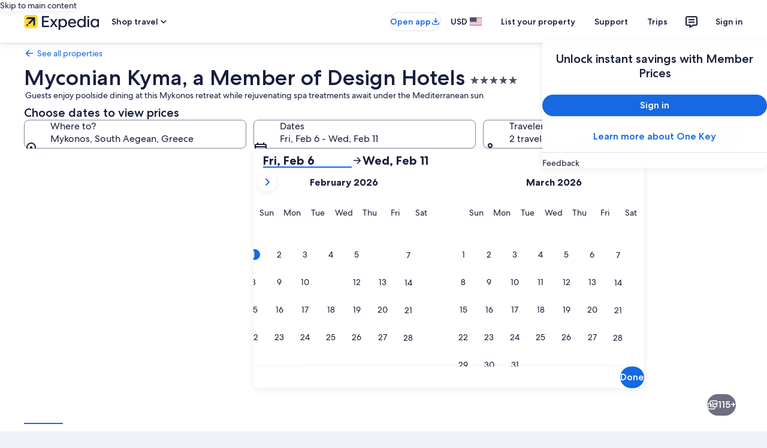

--- FILE ---
content_type: application/javascript
request_url: https://c.travel-assets.com/landing-pwa/property-recommendations-wrapper',.41ebbfc0e72c335ec700.js
body_size: 301
content:
/*@license For license information please refer to property-recommendations-wrapper',.licenses.txt*/
(self.__LOADABLE_LOADED_CHUNKS__=self.__LOADABLE_LOADED_CHUNKS__||[]).push([[3028],{86576:function(e,n,t){t.d(n,{A:function(){return u},x:function(){return l}});var r=t(83559),i=t(64707);const u=(e,n)=>{var t;return e===r.D0.SPONSORED?{searchCriteria:{selections:[{id:"minCarouselAds",value:o(null===(t=n.deviceInformation)||void 0===t?void 0:t.type).toString()}]}}:null},l=(e,n)=>e===r.D0.SPONSORED?null:{placeId:{id:n,type:"hotel"},placeCoordinates:{latitude:41.88078,longitude:-87.62813}};function o(e){switch(e){case i.bq3.MOBILE_PHONE:return 2;case i.bq3.MOBILE_TABLET:return 3;case i.bq3.DESKTOP:default:return 4}}}}]);
//# sourceMappingURL=https://bernie-assets.s3.us-west-2.amazonaws.com/landing-pwa/property-recommendations-wrapper',.41ebbfc0e72c335ec700.js.map

--- FILE ---
content_type: text/javascript
request_url: https://cdn.quantummetric.com/qscripts/quantum-expedia.js
body_size: 120038
content:
/* Copyright 2015-2026 Quantum Metric, Inc. All rights reserved. For US patents see https://www.quantummetric.com/legal/patents/. For EULA see https://www.quantummetric.com/legal/eula. 1.35.32 c780563647458d2b71778959354d3b2c37b77f0f */
(function() {
var setInterval = window['__zone_symbol__setInterval'] || window.setInterval;
var clearInterval = window['__zone_symbol__clearInterval'] || window.clearInterval;
var setTimeout = window['__zone_symbol__setTimeout'] || window.setTimeout;
var console = window['console'];
var clearTimeout = window['__zone_symbol__clearTimeout'] || window.clearTimeout;
var MutationObserver = window['__zone_symbol__MutationObserver'] || window.MutationObserver;
var queueMicrotask = window['__zone_symbol__queueMicrotask'] || window.queueMicrotask;
var Promise = window['__zone_symbol__Promise'] || window.Promise; var ba=typeof Object.defineProperties=="function"?Object.defineProperty:function(a,b,c){if(a==Array.prototype||a==Object.prototype)return a;a[b]=c.value;return a};function ca(a){a=["object"==typeof globalThis&&globalThis,a,"object"==typeof window&&window,"object"==typeof self&&self,"object"==typeof global&&global];for(var b=0;b<a.length;++b){var c=a[b];if(c&&c.Math==Math)return c}throw Error("Cannot find global object");}var da=ca(this);
function ea(a,b){if(b)a:{var c=da;a=a.split(".");for(var d=0;d<a.length-1;d++){var e=a[d];if(!(e in c))break a;c=c[e]}a=a[a.length-1];d=c[a];b=b(d);b!=d&&b!=null&&ba(c,a,{configurable:!0,writable:!0,value:b})}}function fa(a){function b(d){return a.next(d)}function c(d){return a.throw(d)}return new Promise(function(d,e){function f(g){g.done?d(g.value):Promise.resolve(g.value).then(b,c).then(f,e)}f(a.next())})}function C(a){return fa(a())}
ea("Object.entries",function(a){return a?a:function(b){var c=[],d;for(d in b)Object.prototype.hasOwnProperty.call(b,d)&&c.push([d,b[d]]);return c}});
ea("String.prototype.matchAll",function(a){return a?a:function(b){if(b instanceof RegExp&&!b.global)throw new TypeError("RegExp passed into String.prototype.matchAll() must have global tag.");var c=new RegExp(b,b instanceof RegExp?void 0:"g"),d=this,e=!1,f={next:function(){if(e)return{value:void 0,done:!0};var g=c.exec(d);if(!g)return e=!0,{value:void 0,done:!0};g[0]===""&&(c.lastIndex+=1);return{value:g,done:!1}}};f[Symbol.iterator]=function(){return f};return f}});
ea("Array.prototype.flatMap",function(a){return a?a:function(b,c){var d=[];Array.prototype.forEach.call(this,function(e,f){e=b.call(c,e,f,this);Array.isArray(e)?d.push.apply(d,e):d.push(e)});return d}});ea("Array.prototype.includes",function(a){return a?a:function(b,c){var d=this;d instanceof String&&(d=String(d));var e=d.length;c=c||0;for(c<0&&(c=Math.max(c+e,0));c<e;c++){var f=d[c];if(f===b||Object.is(f,b))return!0}return!1}});
ea("Object.fromEntries",function(a){return a?a:function(b){var c={};if(!(Symbol.iterator in b))throw new TypeError(""+b+" is not iterable");b=b[Symbol.iterator].call(b);for(var d=b.next();!d.done;d=b.next()){d=d.value;if(Object(d)!==d)throw new TypeError("iterable for fromEntries should yield objects");c[d[0]]=d[1]}return c}});
ea("Array.prototype.flat",function(a){return a?a:function(b){b=b===void 0?1:b;var c=[];Array.prototype.forEach.call(this,function(d){Array.isArray(d)&&b>0?(d=Array.prototype.flat.call(d,b-1),c.push.apply(c,d)):c.push(d)});return c}});ea("Promise.prototype.finally",function(a){return a?a:function(b){return this.then(function(c){return Promise.resolve(b()).then(function(){return c})},function(c){return Promise.resolve(b()).then(function(){throw c;})})}});
function ha(a,b){a instanceof String&&(a+="");var c=0,d=!1,e={next:function(){if(!d&&c<a.length){var f=c++;return{value:b(f,a[f]),done:!1}}d=!0;return{done:!0,value:void 0}}};e[Symbol.iterator]=function(){return e};return e}ea("Array.prototype.values",function(a){return a?a:function(){return ha(this,function(b,c){return c})}});function ia(a){for(var b="",c=0;c<a.length;c++)b+=String.fromCharCode(a[c]);return b}var ja=ia([83,72,65,45,50,53,54]),ka=ia([65,69,83,45,67,66,67]),ma=ia([82,83,65,45,79,65,69,80]),na=ia([82,83,65,45,79,65,69,80,45,50,53,54]),oa=ia([65,50,53,54,67,66,67]);
const qa={utm_source:-56,utm_medium:-57,utm_campaign:-58,utm_term:-59,utm_content:-60,utm_id:-61},ra=/cvv|cvc|month|year|birth|cid|csc|cvn|sensitive|security|ccnumber|card.*identification|verification|^aba$|^tin$|routing|ssn|itin|account.*number|acct.*num|card.*num|card.*#|card.*no|cc.*num|nummer|n.m.ro|credito|\u4fe1\u7528\u5361|\uce74\ub4dc|\u30ab\u30fc\u30c9\u756a|\u041d\u043e\u043c\u0435\u0440.*\u043a\u0430\u0440\u0442\u044b/i,sa=[{re:{p:"/b/ss/([^/]+)/(\\d+)/([^/]+)/.+",f:""},rep:"/b/ss/$1/$2/$3/{id}"},
{re:{p:"/akam/.+",f:""},rep:"/akam/{pixel}"},{re:{p:"(http[s]?://)[^\\.]+\\.safeframe\\.googlesyndication\\.com",f:""},rep:"$1REPLACED.safeframe.googlesyndication.com"}],ta=/zoom|toggle|prev|next|forward|backward|qty|down|up|right|left|arrow|plus|minus|increase|decrease|carousel|quantity|chevron/i,va=()=>{},wa=new Set("button fieldset optgroup option select textarea input".split(" ")),xa=new Set("onabort onautocomplete onautocompleteerror onblur oncancel oncanplay oncanplaythrough onchange onclick onclose oncontextmenu oncuechange ondblclick ondrag ondragend ondragenter ondragleave ondragover ondragstart ondrop ondurationchange onemptied onended onerror onfocus oninput oninvalid onkeydown onkeypress onkeyup onload onloadeddata onloadedmetadata onloadstart onmousedown onmouseenter onmouseleave onmousemove onmouseout onmouseover onmouseup onmousewheel onpause onplay onplaying onprogress onratechange onreset onresize onscroll onseeked onseeking onselect onshow onsort onstalled onsubmit onsuspend ontimeupdate ontoggle onvolumechange onwaiting onwheel".split(" ")),
D=Object.freeze({NONE:0,Od:1,Pd:2,Md:4,ERROR:8,Qd:16,zh:32,Nc:64});function ya(a,b,c,d){b&&c&&b!=c&&(d[b.toUpperCase()]&&d[c.toUpperCase()]?(a=d[c.toUpperCase()]/d[b.toUpperCase()]*a,a=E(a*100)/100):a="QM%20Conversion:%20"+b+"%20to%20"+c);return a}
function za(a){var b=RegExp("\\D","g"),c=RegExp("(?:([,.]?(?:[0-9]+[,.]?)+[0-9]*))([^_\\-0-9]|$)").exec(a);if(c&&!(c.length<2)&&(a=c[1],a.length>0&&a[a.length-1]=="."&&(a=a.substring(0,a.length-1)),c=!1,a.lastIndexOf(",")!=a.length-3&&a.lastIndexOf(".")!=a.length-3||a.length==2||(c=!0),a=a.replace(b,"")))return b=parseFloat(a),Math.floor(c?b:b*100)}function Aa(a,b){return a?Object.getOwnPropertyDescriptor(a,b)||Aa(Object.getPrototypeOf(a),b):null}
function Ba(a){return C(function*(){let b="";const c=window.TextDecoder&&new window.TextDecoder;try{const d=a.getReader();for(;;){const {value:e,done:f}=yield d.read();if(f)break;let g="";if(c)g=c.decode(e);else for(let h=0;h<e.length;h++)g+=String.fromCharCode(parseInt(e[h],10));b+=g}}catch(d){}return b})}function F(a,b,c){return typeof b==="string"?b in a?a[b]:c:Array.isArray(b)&&typeof a!=="undefined"?b.length===0?a:a?F(a[b[0]],b.slice(1),c):c:c}
function Da(a,b,c){try{if(typeof b=="string")a[b]=c;else if(Array.isArray(b))for(var d=-1,{length:e}=b,f=e-1;a!=null&&++d<e;){const g=b[d];let h=c;if(d!=f){const k=a[g];h=typeof k=="object"?k:isFinite(b[d+1])?[]:{}}a[g]=h;a=a[g]}else console.warn("QM: cannot call `set` when path is not an array")}catch(g){}}
function Ea(a,b){try{if(typeof b=="string")return delete a[b],!0;if(!Array.isArray(b))return console.warn("QM: cannot call `unset` when path is not an array"),!1;const c=b.pop(),d=F(a,b,null);if(!d)return!1;delete d[c];return!0}catch(c){return!1}}const Fa=()=>{let a=1;return()=>a++},Ha=()=>{var a=Ga.excludeXHRHeaderRegEx;var b=b===void 0?a.length:b;const c=Array(b);for(let d=0;d<a.length&&d<b;++d)c[d]=a[d];return c};
function E(a,b){b=b===void 0?0:b;return Number(`${Math.round(Number(`${a}e${b}`))}e-${b}`)}
const Ia=a=>a.reduce((b,c)=>{if(typeof c==="string")return b.global.add(c),b;b.selected.push(c);return b},{global:new window.Set,selected:[]}),Ja=()=>{let a=(new Date).getTime();const b=window.performance;let c=b&&b.now&&b.now()*1E3||0;return"xxxxxxxxxxxx4xxxxxxxxxxxxxxxxxxx".replace(/x/g,function(d){var e=Math.random()*16;a>0?(e=(a+e)%16|0,a=Math.floor(a/16)):(e=(c+e)%16|0,c=Math.floor(c/16));return(d==="x"?e:e&3|8).toString(16)})},Ka=a=>{let b="",c=!0;for(const d in a)a.hasOwnProperty(d)&&(c?c=
!1:b+="&",b+=encodeURIComponent(d)+"="+encodeURIComponent(a[d]));return b},La=a=>Object.entries(a).reduce((b,c)=>{const d=c[0];c=c[1];d.startsWith("event:")?b.E.push(c):b[d]=c;return b},{E:[]}),Ma=a=>typeof a==="string"&&a!=="s"&&a!=="exp",Na=a=>{if(!a||typeof a!=="object")return!1;for(const b in a)if(Ma(b))return!0},Oa=(a,b)=>{if(!a||typeof a!=="string")return a;b.forEach(c=>{Array.from(a.matchAll(c)).reverse().forEach(d=>{d.indices.forEach((e,f,g)=>{e&&!f^g.length>1&&(a=a.slice(0,e[0])+"*****"+
a.slice(e[1]))})})});return a},Pa=a=>a===null||a===void 0?"":a=a.toString().replace(/"|\r?\n|\r|\t|\\/g,"").replace(/[\u0000-\u001F]+/g,"").replace(/[\uD800-\uDBFF][\uDC00-\uDFFF]/g,"").trim(),Qa=a=>a.split(/;\s*/).reduce((b,c)=>{const d=c.indexOf("="),e=c.slice(0,d).trim();c=c.slice(d+1).trim();e&&(b[e]=c);return b},{}),Ra=a=>{let b=0;for(;a.parentNode;)++b,a=a.parentNode,a.nodeType===11&&(a=a.host);return b},Sa=a=>[...a].reduce((b,c)=>(b<<5)+b+c.codePointAt(0),5381)>>>0;function Ta(a){if(typeof a==="string"&&a.length>0){try{return new URL(a)}catch(b){}try{return new URL(a,window.location.origin)}catch(b){}}throw Error(`Invalid URL: ${a}`);}
function Ua(a,b,c){if(c.protocol.startsWith("data:"))return c.toString();if(a.size&&c.search!==""){var d=c.searchParams;let e=new URLSearchParams;for(let [f,g]of d.entries())a.has(f.toLowerCase())&&(g="*****"),e.append(f,g);c.search=e.toString()}a=c.toString();try{a=decodeURIComponent(a)}catch(e){}for(c=0;c<b.length;++c)try{const e=b[c];a=a.replace(e[0],e[1])}catch(e){}return a};function Va(a){try{return typeof window.QuantumMetricOnNewPageTitle=="function"?window.QuantumMetricOnNewPageTitle(a):a}catch(b){}}
class Wa{constructor(a,b){const c=Ta(window.location.href);this.timestamp=a.g.D.Z();this.navigationType=b;this.Ha=c;this.M=Ua(a.G.O.Ab,a.G.O.Gb,c);a:{a=this.M;try{var d=typeof window.QuantumMetricOnNewPageUrl=="function"?window.QuantumMetricOnNewPageUrl(a):a;break a}catch(e){}d=void 0}this.bb=d;this.K=document.title;this.B=""}od(){this.K!==document.title?(this.K=document.title,this.B=Va(this.K)):this.B||(this.B=Va(this.K));return this.B}};const Xa=(a,b)=>{try{return new RegExp(a,b)}catch(c){}},G=a=>a.reduce((b,c)=>{const d=b.find(e=>e.f===c.f);if(!d)return b.push(Object.assign({},c)),b;d.p=d.p+"|"+c.p;return b},[]).flatMap(b=>Xa(b.p,b.f)||[]),H=(a,b)=>{for(let c=0;c<b.length;c++)if(b[c].test(a))return!0;return!1};function Ya(a,b=-1){a.L=b>=0?b:a.M.now();return a.L}
class Za{constructor(a,b,c=null){this.J=a;this.M=a.oa;this.origin=c;this.K=b;this.yb=!1;this.B={};this.W=this.duration=this.L=0;this.fa=this.J.g.D.Z();this.ma=[1,16,4,2,8,64];this.B.t="s";this.B["@"]=["w"];this.J.ih=window.screen?window.screen.width:void 0;this.J.hh=window.screen?window.screen.height:void 0;this.B.x=this.J.ih;this.B.y=this.J.hh;this.J.ac=window.innerWidth||document.documentElement.clientWidth||document.body.clientWidth;this.J.Hb=window.innerHeight||document.documentElement.clientHeight||
document.body.clientHeight;this.B.w=this.J.ac;this.B.h=this.J.Hb}Tc(){return this.ma.includes(this.K.navigationType)}$e(a){this.duration=a}ed(){}le(a){a&&(this.yb=!0);this.B.re=this.J.Ja;this.B[")"]=this.J.uc>=5242880?"max-page-size-exceeded":this.J.Mb;this.B.s=this.J.uc;a=this.K.od();H(this.K.bb,this.J.G.O.Qe)?this.B.pt=this.K.bb:this.B.pt=a;this.B.url=this.K.bb;this.B.ourl=this.K.M;this.J.customElements.size&&(this.B.cea=Array.from(this.J.customElements));if(a=window.navigator.connection||window.navigator.mozConnection||
window.navigator.webkitConnection)a.effectiveType&&(this.B.ce=a.effectiveType),a.downlink&&(this.B.cd=E(a.downlink)),a.rtt&&(this.B.cr=a.rtt);this.Ze();this.B.z=this.J.ud;this.J.frameId&&(this.B.QF=this.J.frameId);window.screen.orientation?({orientation:a}=window.screen,a=a.angle):a=window.orientation;this.B.o=a;this.Tc()&&!this.yb?(this.B.spa_d=this.duration?parseInt(this.duration,10):null,a=this.M.timeOrigin&&this.M.getEntriesByType("navigation")[0]?this.M.timeOrigin+this.L:this.fa,this.B.pto=E(a),
this.origin&&(this.B.r=this.origin.bb)):($a(this.J,this.B),this.B.n={type:ab(this.J,"type"),redirectCount:ab(this.J,"redirectCount")},document.referrer&&(a=Ua(this.J.G.O.Ab,this.J.G.O.Gb,Ta(document.referrer)),this.B.r=a,this.J.da.set("lastUrl",Ta(a).toString())));this.J.nc&&(this.B.ctx=this.J.nc);this.B.f=document.hasFocus();return this.B}dd(a){this.B.c=a}Ze(){this.B.els=this.W}};function bb(a){return a.B[a.Oa]}function cb(a){if(a.Oa>0){if(bb(a))return!0;a.Oa=0}return!1}function db(a){if(cb(a))return Ya(bb(a));a.M=a.J.oa.now();return a.M}function eb(a){return hb(a,a.Ya,a.K)}function hb(a,b,c){a.Oa=a.J.g.D.Z();b=new Za(a.J,b,c);b.ed(a.L);a.L="";a.B[a.Oa]=b;a.M>=0&&(Ya(b,a.M),a.M=-1);return a.Oa}function ib(a){const b=hb(a,a.Ya,a.K);a.get(b).yb=!0;return b}
function jb(a,b){delete a.B[b];if(a.Oa===b){b=Object.keys(a.B);let c=Number.parseInt(b[0],void 0);if(b.length>1)for(let d=1;d<b.length;d++){let e=Number.parseInt(b[d],void 0);e>c&&(c=e)}a.Oa=c||0}}function kb(a){return a.K?a.K.Ha:null}function lb(a,b){a.K=a.Ya;a.Ya=b;return eb(a)}
function mb(a,b){const c=a.Ya,d=b.Ha.pathname===c.Ha.pathname&&b.Ha.search===c.Ha.search&&b.Ha.hash!==c.Ha.hash;if(b.navigationType===4&&d||H(b.Ha.href,a.J.G.O.nh)||b.navigationType===16&&!a.J.G.config.monitorAllHashChanges)return!1;a=c.Ha.origin===b.Ha.origin&&c.Ha.pathname===b.Ha.pathname&&c.Ha.search===b.Ha.search&&c.Ha.hash===b.Ha.hash;return b.navigationType===1||!a&&c.bb!==b.bb?!0:!1}
class nb{constructor(a){this.J=a;this.Ya=new Wa(a,32);this.K=null;this.B={};this.Oa=0;this.L="";this.M=-1;this.W=!1}Tc(a){return cb(this)?(a=this.get(a))?a.Tc():!1:!1}yb(a){return this.get(a)?this.get(a).yb:!1}get(a){return this.B[a]}ed(a){cb(this)?bb(this).ed(a):this.L=a}$e(a){cb(this)&&bb(this).$e(a)}Ze(a){cb(this)&&(bb(this).W=a)}dd(a,b){this.get(a).dd(b)}le(a){var b=this.B[a];jb(this,a);a=b.le(!this.W);this.W=!0;b=this.J.g.D.Z()-1E4;for(let d of Object.keys(this.B))if(d<=b){delete this.B[d];var c=
Number.parseInt(d,void 0);this.Oa===c&&(this.Oa=0)}return a}od(){return this.Ya.od()}};const ob=Fa();function pb(a,b){return function(){b.la.get(this)||qb(b,this);return a.apply(this,arguments)}}function qb(a,b){const c=b.effect.getKeyframes(),d=b.effect.getTiming(),e=ob(),f=a.J.aa(b.effect.target).ca;a.la.set(b,e);b.effect&&a.la.set(b.effect,e);a.log({t:"wa",v:"c",I:f,i:e,a:[c,d]});rb(a,b,e)}
function sb(a){const b=Object.getOwnPropertyDescriptor(Element.prototype,"animate"),c=Object.getOwnPropertyDescriptor(Animation.prototype,"play"),d=Object.getOwnPropertyDescriptor(Animation.prototype,"pause"),e=Object.getOwnPropertyDescriptor(Animation.prototype,"reverse"),f=Object.getOwnPropertyDescriptor(Animation.prototype,"cancel"),g=Object.getOwnPropertyDescriptor(Animation.prototype,"finish"),h=Object.getOwnPropertyDescriptor(Animation.prototype,"updatePlaybackRate"),k=Object.getOwnPropertyDescriptor(Animation.prototype,
"currentTime"),m=Object.getOwnPropertyDescriptor(Animation.prototype,"effect"),l=Object.getOwnPropertyDescriptor(Animation.prototype,"startTime"),n=Object.getOwnPropertyDescriptor(Animation.prototype,"playbackRate"),p=Object.getOwnPropertyDescriptor(window,"Animation"),t=Object.getOwnPropertyDescriptor(KeyframeEffect.prototype,"setKeyframes"),A=Object.getOwnPropertyDescriptor(KeyframeEffect.prototype,"target"),x=Object.getOwnPropertyDescriptor(KeyframeEffect.prototype,"composite"),v=Object.getOwnPropertyDescriptor(KeyframeEffect.prototype,
"pseudoElement"),z=Object.getOwnPropertyDescriptor(window.AnimationEffect.prototype,"updateTiming");if(b&&b.configurable){const u=b.value;Object.defineProperty(Element.prototype,"animate",Object.assign({},b,{value:function(){const r=u.apply(this,arguments);try{const q=ob(),y=a.J.aa(this).ca;a.la.set(r,q);a.la.set(r.effect,q);a.log({t:"wa",v:"c",I:y,i:q,a:Array.prototype.slice.apply(arguments)})}catch(q){}return r}}))}if(c&&c.configurable){const u=c.value;Object.defineProperty(Animation.prototype,
"play",Object.assign({},c,{value:pb(function(){const r=u.apply(this,arguments);try{const q=a.la.get(this);if(!q)return r;a.log({t:"wa",v:"p",i:q})}catch(q){}return r},a)}))}if(d&&d.configurable){const u=d.value;Object.defineProperty(Animation.prototype,"pause",Object.assign({},d,{value:pb(function(){const r=u.apply(this,arguments);try{const q=a.la.get(this);if(!q)return r;a.log({t:"wa",v:"s",i:q})}catch(q){}return r},a)}))}if(e&&e.configurable){const u=e.value;Object.defineProperty(Animation.prototype,
"reverse",Object.assign({},e,{value:pb(function(){const r=u.apply(this,arguments);try{const q=a.la.get(this);if(!q)return r;a.log({t:"wa",v:"r",i:q})}catch(q){}return r},a)}))}if(f&&f.configurable){const u=f.value;Object.defineProperty(Animation.prototype,"cancel",Object.assign({},f,{value:pb(function(){const r=u.apply(this,arguments);try{const q=a.la.get(this);if(!q)return r;a.log({t:"wa",v:"x",i:q})}catch(q){}return r},a)}))}if(g&&g.configurable){const u=g.value;Object.defineProperty(Animation.prototype,
"finish",Object.assign({},g,{value:pb(function(){const r=u.apply(this,arguments);try{const q=a.la.get(this);if(!q)return r;a.log({t:"wa",v:"f",i:q})}catch(q){}return r},a)}))}if(h&&h.writable){const u=h.value;Object.defineProperty(Animation.prototype,"updatePlaybackRate",Object.assign({},h,{value:pb(function(r){const q=this.currentTime,y=u.apply(this,arguments);try{const B=a.la.get(this);if(!B)return y;const T=this.currentTime;a.log({t:"wa",v:"a",i:B,p:"playbackRate",n:r});q!==T&&a.log({t:"wa",v:"a",
i:B,p:"currentTime",n:T});this.playState!=="running"&&a.log({t:"wa",v:"s",i:B});this.playState==="running"&&a.log({t:"wa",v:"p",i:B})}catch(B){}return y},a)}))}if(k&&k.configurable){const u=k.set;Object.defineProperty(Animation.prototype,"currentTime",Object.assign({},k,{set:pb(function(r){const q=u.call(this,r);try{const y=a.la.get(this);if(!y)return q;a.log({t:"wa",v:"a",i:y,p:"currentTime",n:r})}catch(y){}return q},a)}))}if(m&&m.configurable){const u=m.set;Object.defineProperty(Animation.prototype,
"effect",Object.assign({},m,{set:pb(function(r){const q=this.effect,y=u.call(this,r);try{const B=a.la.get(this);if(!B)return y;a.la.set(r,B);a.la.delete(q);const T=a.J.aa(r.target).ca,la=[r.getKeyframes(),r.getTiming()];a.log({t:"wa",v:"e",i:B,I:T,a:la});this.effect.pseudoElement&&a.log({t:"wa",v:":",i:B,n:this.effect.pseudoElement})}catch(B){}return y},a)}))}if(l&&l.configurable){const u=l.set;Object.defineProperty(Animation.prototype,"startTime",Object.assign({},l,{set:pb(function(r){r=u.call(this,
r);try{const q=a.la.get(this);if(!q)return r;a.log({t:"wa",v:"a",i:q,p:"currentTime",n:this.currentTime})}catch(q){}return r},a)}))}if(n&&n.configurable){const u=n.set;Object.defineProperty(Animation.prototype,"playbackRate",Object.assign({},n,{set:pb(function(r){const q=u.call(this,r);try{const y=a.la.get(this);if(!y)return q;a.log({t:"wa",v:"a",i:y,p:"playbackRate",n:r})}catch(y){}return q},a)}))}if(p&&p.configurable){const u=window.Animation;Object.defineProperty(window,"Animation",Object.assign({},
p,{value:function(...r){r=new u(...r);try{const q=ob(),y=r.effect?a.J.aa(r.effect.target).ca:"",B=r.effect?[r.effect.getKeyframes(),r.effect.getTiming()]:[];a.la.set(r,q);r.effect&&a.la.set(r.effect,q);a.log({t:"wa",v:"c",I:y,i:q,a:B,p:"c"});r.effect&&r.effect.pseudoElement&&a.log({t:"wa",v:":",i:q,n:r.effect.pseudoElement})}catch(q){}return r}}))}if(t&&t.configurable){const u=t.value;Object.defineProperty(KeyframeEffect.prototype,"setKeyframes",Object.assign({},t,{value:function(){const r=u.apply(this,
arguments);try{const q=a.la.get(this);if(!q)return r;a.log({t:"wa",v:"k",i:q,a:Array.prototype.slice.apply(arguments)})}catch(q){}return r}}))}if(A&&A.configurable){const u=A.set;Object.defineProperty(KeyframeEffect.prototype,"target",Object.assign({},A,{set:function(r){const q=u.call(this,r);try{const y=a.la.get(this);if(!y)return q;const B=a.J.aa(r).ca;a.log({t:"wa",v:"@",i:y,I:B})}catch(y){}return q}}))}if(x&&x.configurable){const u=x.set;Object.defineProperty(KeyframeEffect.prototype,"composite",
Object.assign({},x,{set:function(r){const q=u.call(this,r);try{const y=a.la.get(this);if(!y)return q;a.log({t:"wa",v:"=",i:y,n:r})}catch(y){}return q}}))}if(v&&v.configurable){const u=v.set;Object.defineProperty(KeyframeEffect.prototype,"pseudoElement",Object.assign({},v,{set:function(r){const q=u.call(this,r);try{const y=a.la.get(this);if(!y)return q;a.log({t:"wa",v:":",i:y,n:r})}catch(y){}return q}}))}if(z&&z.configurable){const u=z.value;Object.defineProperty(window.AnimationEffect.prototype,"updateTiming",
Object.assign({},z,{value:function(){const r=u.apply(this,arguments);try{const q=a.la.get(this);a.log({t:"wa",v:"u",i:q,a:Array.prototype.slice.apply(arguments)})}catch(q){}return r}}))}}function rb(a,b,c){const d=b.playbackRate,e=b.playState;a.log({t:"wa",v:"a",i:c,p:"currentTime",n:b.currentTime});d!==1&&a.log({t:"wa",v:"a",i:c,p:"playbackRate",n:d});e==="paused"&&a.log({t:"wa",v:"s",i:c})}class tb{constructor(a){this.J=a;this.la=new this.J.g.D.ia.contentWindow.WeakMap}log(a){I(this.J,a)}};class ub{constructor(){this.reject=this.resolve=null;this.promise=new Promise((a,b)=>{this.resolve=a;this.reject=b})}};const vb=/content:\s+"?(.+?)"?;/,zb=/[^\u0000-\u00ff]/,Bb=(a,b,c=0)=>{if(c>10)return[];let d=[];try{if(!b.cache.has(a)||b.cache.get(a).length!==a.cssRules.length){const e=a.cssRules;for(let f=0;f<e.length;++f){const g=e[f],h=b.Vg(g).replace(vb,Ab);if(g instanceof window.CSSImportRule){let k=[];try{g.styleSheet&&g.styleSheet.cssRules&&(k=Bb(g.styleSheet,b,c+1))}catch(m){k=[h]}d=d.concat(k)}else d.push(h)}b.cache.set(a,d)}}catch(e){b.cache.set(a,[])}return b.cache.get(a)},Ab=(a,b)=>zb.test(b)?`content: "\\${b.charCodeAt(0).toString(16)}";`:
a;const Cb=a=>a.cssText,Db=a=>{var b=a.cssText;if(a instanceof window.CSSStyleRule&&(b.includes("grid-template:")&&a.style.gridTemplateAreas||a.style.all)){b=a.selectorText;a=a.style;var c="";for(let d=0;d<a.length;++d){const e=a[d],f=a.getPropertyValue(e),g=a.getPropertyPriority(e);c+=`${e}:${f}${g?" !important":""};`}return`${b} { ${c} }`}if(a instanceof window.CSSMediaRule&&b.includes("grid-template:")){b="";for(c=0;c<a.cssRules.length;c++)b+=Db(a.cssRules[c]);return`@media ${a.conditionText} { ${b} }`}if(a instanceof
window.CSSSupportsRule&&b.includes("grid-template:")){b="";for(c=0;c<a.cssRules.length;c++)b+=Db(a.cssRules[c]);return`@supports ${a.conditionText} { ${b} }`}return b},Eb=a=>Db(a),Fb=a=>Db(a);function Gb(a,b,c){c=c.map(d=>({hash:d,data:b[d],contentType:"text/css"}));a.$.g.D.ia.contentWindow.fetch(`${a.$.G.config.hashResourceURL}/hashes`,{method:"POST",headers:{"Content-Type":"application/json"},body:a.$.g.D.stringify(c),credentials:"omit"})}
function Hb(a,b){const c=Object.keys(b);c.length!==0&&a.$.g.D.ia.contentWindow.fetch(`${a.$.G.config.hashResourceURL}/hash-check`,{method:"POST",headers:{"Content-Type":"application/json"},body:a.$.g.D.stringify(c),credentials:"omit"}).then(function(d){return C(function*(){try{if(d.status==200){var e=yield d.json();e.length&&Gb(a,b,e)}}catch(f){}})})}
function Ib(a,b,c){a.K[b]=c;a.B||(a.B=setTimeout(()=>C(function*(){try{const d=Object.assign({},a.K);a.K=Object.create(null);Hb(a,d)}catch(d){}finally{a.B=null}}),a.$.G.config.resourceUploadDelay))}class Jb{constructor(a){this.K=Object.create(null);this.B=null;this.$=a}};const Kb=a=>new Promise(b=>{function c(k){e||(e=!0,clearTimeout(f),f=null,b(k))}function d(){if(a.sheet)return c("polling");g++;g<10?f=setTimeout(d,500):b(!1)}let e=!1,f,g=0;const h=()=>{c("node.addEventListener");a.removeEventListener("load",h,!1)};a.addEventListener("load",h,!1);f=setTimeout(d,500)});const Lb=/\//g,Mb=Fa();function Nb(a){a.$.fb.hb==="Safari"&&(a.B=Fb);a.$.fb.hb==="Chrome"&&(a.B=Eb)}function Ob(a){return C(function*(){return(yield Pb(a)).replace(Lb,"~")})}
function Qb(a,b){return C(function*(){const c=a.register(b);let d=c.gd;d||b.ownerNode||(d=c.gd=Mb());b.ownerNode&&a.register(b.ownerNode,c);var e=Bb(b,{Vg:a.B,cache:a.M});if(!e.length)return{v:"",i:d};e=e.join("");if(!a.$.G.config.hashResourceURL||a.$.G.O.Sf&&b.ownerNode&&a.$.g.ea.matchesSelector(b.ownerNode,a.$.G.O.Sf))return c.jh=e,{v:e,i:d};c.hash=yield Ob(e);(b.ownerNode?a.$.G.O.Cc||a.$.G.O.nd&&a.$.g.ea.matchesSelector(b.ownerNode,a.$.G.O.nd):a.$.G.O.Cc)&&Ib(a.L,c.hash,e);return{h:c.hash,i:d}})}
function Rb(a,b){return C(function*(){const c=a.$.g.D.ia.contentDocument,d=c.adoptNode(b.cloneNode(!0));d.setAttribute("crossorigin","anonymous");d.removeAttribute("onload");d.addEventListener("error",()=>K(a.$,"CORS_LINK="+encodeURIComponent(b.href)));c.head.appendChild(d);if(!(yield Kb(d)))return{v:""};const e=yield Qb(a,d.sheet);c.head.removeChild(d);return e})}
function Sb(a,b){return C(function*(){if(a.$.G.O.rd&&a.$.g.ea.matchesSelector(b,a.$.G.O.rd)||!(yield Kb(b)))var c={v:""};else{try{c=!b.sheet.cssRules}catch(d){c=!0}c=c?Rb(a,b):Qb(a,b.sheet)}return c})}function Tb(a,b){const c=b.ownerNode?b.ownerNode.ownerDocument:b.ownerDocument||document;return b instanceof c.defaultView.CSSStyleSheet?Qb(a,b):b instanceof c.defaultView.HTMLLinkElement?Sb(a,b):Promise.resolve({v:""})}
function Ub(a,b){const c=a.register(b);c.ld||(c.ld=new ub,a.K.push(b));return c.ld.promise}function Vb(a){const b=a.K;a.K=[];const c=[];b.forEach(d=>{const e=a.la.get(d).ld;c.push(e.promise);Tb(a,d).then(e.resolve)});return Promise.all(c)}
class Wb{constructor(a){this.$=a;this.la=new this.$.g.D.ia.contentWindow.WeakMap;this.K=[];this.M=new this.$.g.D.ia.contentWindow.WeakMap;this.B=Cb;this.L=new Jb(a)}register(a,b={}){this.la.has(a)||this.la.set(a,b);return this.la.get(a)}unregister(a){this.M.delete(a);delete this.register(a).ld;a.ownerNode&&this.unregister(a.ownerNode)}};function Xb(a,b){try{const c=a({test:[{age:100,old:!0,s:'[id="t"]'}]});return c!='{"test":[{"age":100,"old":true,"s":"[id=\\"t\\"]"}]}'?!1:b(c).test[0].age==100?!0:!1}catch(c){return!1}}
const Yb=(a,b)=>Array.isArray(b)||b===null||b===void 0||typeof b==="number"||typeof b==="string"||typeof b==="boolean"?b:Object.fromEntries(Object.keys(b).sort().map(c=>[c,Yb(c,b[c])])),Zb=a=>{if(a===null||a===void 0)return!0;a=typeof a;return a==="boolean"||a==="number"||a==="string"},$b=a=>a.replace(/~1/g,"/").replace(/~0/g,"~"),L=Symbol(),ac=(a,b,c)=>{if(b.length===0&&c(a))return a;if(a===null||typeof a!=="object")return L;if(b.length===0)for(var d in a){var e=ac(a[d],b,c);if(e!==L)return e}const [f,
...g]=b;for(const k in a){if(k!==f){d=ac(a[k],b,c);if(d===L)continue;return d}a:{var h=a[k];d=g;e=c;if(d.length!==0||e(h))if(d.length===0)d=h;else{for(const m of d){if(typeof h!=="object"||h===null||!(m in h)){d=L;break a}h=h[m]}d=e(h)?h:L}else d=L}if(d===L){d=ac(a[k],b,c);if(d===L)continue;return d}return d}return L};function bc(a){a.Ra=new window.MutationObserver(function(b){b.every(c=>c.removedNodes.length===0)||(b=!1,a.isConnected(a.B)||(document.documentElement.appendChild(a.B),b=!0),a.isConnected(a.ia)||(a.B.appendChild(a.ia),b=!0),b&&(a.MutationObserver=a.ia.contentWindow.MutationObserver,a.Ca.Kb("clean-iframe-re-attached")))});a.Ra.observe(document.documentElement,{childList:!0});a.Ra.observe(a.B,{childList:!0,subtree:!0})}
function cc(a){a.Storage.setItem=a.ia.contentWindow.Storage.prototype.setItem;a.Storage.getItem=a.ia.contentWindow.Storage.prototype.getItem;a.Storage.removeItem=a.ia.contentWindow.Storage.prototype.removeItem}function dc(a){const b=a.ia.contentWindow,c=a.stringify=b.JSON.stringify,d=a.cb=b.JSON.parse,e=b.structuredClone||(f=>f);Xb(c,d)||(a.stringify=f=>c(e(f)))}function hc(a,b){return window.ShadowRoot?a.pa(b).indexOf("ShadowRoot")>-1:!1}
function ic(a){const b={HTMLElement:null,Element:null,Node:null,Document:null,DocumentFragment:null,ShadowRoot:null,MutationObserver:null,JSON:null,XMLHttpRequest:null,EventTarget:null,Event:null,Window:null,Date:null},c=a.ia.contentWindow;for(const w of Object.keys(b))b[w]=c[w];const d=(Object.getOwnPropertyDescriptor(b.Element.prototype,"innerHTML")||{}).get;a.innerHTML=w=>d.call(w);const e=(Object.getOwnPropertyDescriptor(b.HTMLElement.prototype,"innerText")||{}).get;a.innerText=w=>e.call(w);const f=
(Object.getOwnPropertyDescriptor(b.Element.prototype,"children")||Object.getOwnPropertyDescriptor(b.HTMLElement.prototype,"children")||{}).get;a.children=w=>w.children&&f.call(w)||void 0;const g=(Object.getOwnPropertyDescriptor(b.Element.prototype,"shadowRoot")||{}).get||function(){return null};a.shadowRoot=w=>g.call(w);const h=(Object.getOwnPropertyDescriptor(b.Document.prototype,"adoptedStyleSheets")||{}).get;if(h)if(b.ShadowRoot){const w=(Object.getOwnPropertyDescriptor(b.ShadowRoot.prototype,
"adoptedStyleSheets")||{}).get;a.L=J=>{if(hc(a,J))return w.call(J);if(J instanceof Document)return h.call(J)}}else a.L=w=>{if(w instanceof Document)return h.call(w)};const k=b.Document.prototype.getElementsByTagName;a.ae=(w,J)=>k.call(w,J);const m=b.Element.prototype.matches;a.matches=(w,J)=>J&&J.length>0?m.call(w,J):!1;const l=b.Element.prototype.querySelector,n=b.Document.prototype.querySelector,p=b.DocumentFragment.prototype.querySelector;a.ma=(w,J)=>J?w instanceof window.Document||w instanceof
window.HTMLDocument?n.call(w,J):w instanceof window.DocumentFragment?p.call(w,J):l.call(w,J):null;const t=b.Element.prototype.querySelectorAll,A=b.Document.prototype.querySelectorAll,x=b.DocumentFragment.prototype.querySelectorAll;a.ab=(w,J)=>J?w instanceof window.Document||w instanceof window.HTMLDocument?A.call(w,J):w instanceof window.DocumentFragment?x.call(w,J):t.call(w,J):A.call(document,null);const v=b.Document.prototype.createNodeIterator;a.ra=(w,J,ua,Ca)=>{v.call(w,J,ua,Ca)};const z=(Object.getOwnPropertyDescriptor(b.Node.prototype,
"isConnected")||{}).get;z&&(a.isConnected=w=>z.call(w));const u=(Object.getOwnPropertyDescriptor(b.Node.prototype,"parentNode")||{}).get;a.parentNode=w=>u.call(w);const r=(Object.getOwnPropertyDescriptor(b.Node.prototype,"parentElement")||Object.getOwnPropertyDescriptor(b.HTMLElement.prototype,"parentElement")||{}).get;a.parentElement=w=>r.call(w);const q=(Object.getOwnPropertyDescriptor(b.Node.prototype,"childNodes")||{}).get;a.childNodes=w=>q.call(w);Object.getOwnPropertyDescriptor(b.Node.prototype,
"firstChild");Object.getOwnPropertyDescriptor(b.Node.prototype,"lastChild");const y=(Object.getOwnPropertyDescriptor(b.Node.prototype,"textContent")||{}).get;a.textContent=w=>y.call(w);const B=b.Node.prototype.appendChild;a.appendChild=(w,J)=>B.call(w,J);const T=(Object.getOwnPropertyDescriptor(b.Node.prototype,"nextSibling")||{}).get;a.nextSibling=w=>T.call(w);Object.getOwnPropertyDescriptor(b.Node.prototype,"previousSibling");const la=(Object.getOwnPropertyDescriptor(b.Node.prototype,"nodeName")||
{}).get;a.nodeName=w=>la.call(w);const pa=b.Element.prototype.contains||b.HTMLElement.prototype.contains;a.W=(w,J)=>pa.call(w,J);const aa=b.Node.prototype.getRootNode;a.getRootNode=w=>aa.call(w);a.Z=b.Date.now;a.MutationObserver=b.MutationObserver;if(b.EventTarget){const w=b.EventTarget.prototype.addEventListener;a.addEventListener=(J,ua,Ca,fb,gb)=>{try{return w.call(J,ua,Ca,fb,gb)}catch(ec){return J.addEventListener(ua,Ca,fb,gb)}}}else{const w=b.Window.prototype.addEventListener,J=b.Node.prototype.addEventListener;
a.addEventListener=(ua,Ca,fb,gb,ec)=>ua instanceof Window?w.call(ua,Ca,fb,gb,ec):J.call(ua,Ca,fb,gb,ec)}const wb=(Object.getOwnPropertyDescriptor(b.Event.prototype,"target")||{}).get;a.K=w=>wb.call(w);const xb=(Object.getOwnPropertyDescriptor(b.Event.prototype,"composed")||{}).get;a.va=w=>xb.call(w);const yb=b.Event.prototype.composedPath;a.fa=w=>yb.call(w);const xg=(Object.getOwnPropertyDescriptor(b.Element.prototype,"tagName")||{}).get;a.tagName=w=>w&&w.nodeType===1?(w=xg.call(w),typeof w=="string"?
w:""):"";const rd=Object.getOwnPropertyDescriptor(c,"parent").get;rd&&(a.M=w=>rd.call(w));const yg=c.Object.prototype.toString;a.pa=w=>yg.call(w);const sd=Object.getOwnPropertyDescriptor(c.Document.prototype,"cookie");a.qa.set=w=>sd.set.call(document,w);a.qa.get=()=>sd.get.call(document);cc(a);a.createElement=w=>c.document.createElement(w);const fc=Object.getOwnPropertyDescriptor(b.Document.prototype,"readyState");fc&&typeof fc.get==="function"&&(a.readyState=w=>fc.get.call(w))}
class jc{constructor(a){this.Z=this.MutationObserver=this.cb=this.stringify=this.ia=this.Ra=this.B=null;this.Storage={setItem:null,getItem:null,removeItem:null};this.qa={set:null,get:null};this.Ca=a;this.B=document.createElement("b");this.B.style.position="absolute";this.B.style.left="-1000px";this.B.tabIndex=-1;this.B.ariaHidden="true";document.documentElement.appendChild(this.B);this.ia=document.createElement("iframe");this.ia.style.display="none";this.B.appendChild(this.ia);try{this.ia.contentWindow.scroll(0,
0)}catch(b){Object.defineProperties(this.ia,{contentWindow:{value:window},contentDocument:{value:document}}),this.ia.setAttribute("data-qm-cross-origin","")}bc(this);cc(this);dc(this)}innerHTML(a){return a.innerHTML}innerText(a){return a.innerText}children(a){return a.children}shadowRoot(a){return a.shadowRoot}L(a){return a.adoptedStyleSheets}ae(a,b){return a.getElementsByTagName(b)}ma(a,b){return a.querySelector(b)}ab(a,b){return a.querySelectorAll(b)}ra(a,b,c,d){a.createNodeIterator(b,c,d)}isConnected(a){var b=
a.isConnected;b===void 0&&(b=document,b=b===null?!this.W(document.documentElement,a):this.W(b.documentElement||b,a));return b}parentNode(a){return a.parentNode}parentElement(a){return a.parentElement}childNodes(a){return a.childNodes}textContent(a){return a.textContent}appendChild(a,b){return a.appendChild(b)}matches(a,b){return b&&b.length>0&&a.matches?a.matches(b):!1}nextSibling(a){return a.nextSibling}W(a,b){return a.contains(b)}getRootNode(a){return a.getRootNode()}addEventListener(a,b,c,d,e){return a.addEventListener(b,
c,d,e)}pa(a){return Object.prototype.toString.call(a)}K(a){return a.target}va(a){return a.composed}fa(a){return a.composedPath()}tagName(a){return a.tagName}nodeName(a){return a.nodeName}M(a){return a.parent}createElement(a){return window.document.createElement(a)}readyState(a){return a.readyState}};function kc(a){a.interval&&(clearInterval(a.interval),a.interval=null);a.interval=setInterval(()=>{a.B.forEach((b,c)=>{lc(a,c)})},1E3)}function mc(a,b){b&&!a.B.has(b)&&(a.B.set(b,{eb:new window.Set,Va:null}),kc(a))}
function lc(a,b){nc(a,b);try{const c=a.J.g.D.Z(),d=a.B.get(b);d.eb.forEach(e=>{const f=a.J.aa(e);let g;typeof f.Hd=="undefined"&&(f.Hd=c);const h=(c-f.Hd)/1E3;a.J.g.D.isConnected(e)&&a.J.g.ea.matchesSelector(e,a.J.G.O.Se)?!f.Re&&h>=a.J.G.config.spinnerMaxSeconds&&(g=`${oc(a.J,e,0,0)}: Load exceeded ${a.J.G.config.spinnerMaxSeconds} seconds`,f.Re=!0,delete f.Hd,d.eb.delete(e)):(!f.Re&&h>=a.J.G.config.spinnerMinimumThreshold&&(g=`${oc(a.J,e,0,0)}: ${E(h,0)} spin seconds`,f.Re=!0),delete f.Hd,d.eb.delete(e));
g&&M(a.J,-22,g)});kc(a)}catch(c){}pc(a)}function qc(a,b){const c=a.B.get(b);c&&(a.K(c),c.Va=setTimeout(()=>{lc(a,b)},300))}function rc(a){a.B.forEach(a.K);a.B.clear()}function pc(a){const b=[];a.B.forEach((c,d)=>{a.J.g.D.isConnected(d)||b.push(d)});b.forEach(c=>{a.B.delete(c)})}function nc(a,b){const c=a.B.get(b);c&&a.J.g.ea.querySelectorAll(b,a.J.G.O.Se).forEach(d=>{c.eb.add(d)})}
class sc{constructor(a){this.J=a;this.B=new window.Map;this.interval=null}K(a){a.Va&&(clearTimeout(a.Va),a.Va=null)}};function tc(a,b,c){b=Ua(a.J.G.O.Ab,a.J.G.O.Gb,Ta(b)).slice(-a.J.Gh);N(a.J.R,{id:c,ja:2,flags:0,ka:a.J.g.D.Z()},b)}function uc(a,b){b.complete&&b.naturalHeight===0?tc(a,b.src,-62):a.J.oa.getEntriesByName(b.src).forEach(c=>{c.duration>a.J.G.config.slowLoadingImageThreshold&&tc(a,b.src,-63)})}class vc{constructor(a){this.J=a;this.Sb=this.Sb.bind(this);this.B=this.B.bind(this)}B(a){tc(this,a.target.src||(a.target.srcset?a.target.srcset.split(", ")[0]:""),-62)}Sb(a){uc(this,a.target)}};const wc=[/^(query|mutation)\s+?([\w\d]+)/,/^(query|mutation).*?{\s*?([\w\d]+)/,/^(?!query|mutation)\{([\w\d]+)[\s{(]+/];function xc(a,b){return Object.keys(b).find(c=>a.has(c))}function yc({eh:a,Ad:b}){return[a,b].filter(c=>c).join("/")}function zc(a){if(typeof a==="string")try{return JSON.parse(a)}catch(b){}else if(typeof a==="object")return a}
function Ac(a,[b,c]){if(a=zc(a))if(b=xc(b,a))for(b=a[b],Array.isArray(b)||(b=[b]),a=0;a<b.length;a++){var d=xc(c,b[a]);if(d&&(d=parseInt(b[a][d],10),!isNaN(d)))return d}}function Bc(a,[b,c]){if(a=zc(a)){if(b=xc(b,a))for(let d=0;d<wc.length;d++){const e=wc[d].exec(a[b]);if(e&&!(e.length<=1)){if(e.length===2)return{Ad:e[1]};const [f,g]=e.slice(1);if(g&&f)return{Ad:g,eh:f};return}}if(c=xc(c,a))return{Ad:a[c]}}};const Cc=[{path:/(graphql|gql)/i,parse:function(a,b,c){const d=new window.Set(["query"]),e=new window.Set(["operationName"]),f=new window.Set(["error","errors"]),g=new window.Set(["status","code","errorCode"]);a={};b&&(b=Ac(b,[f,g]))&&(a.status=b);c&&(c=Bc(c,[d,e])||{},c.Ad&&Object.assign(a,Object.assign({},c,{path:yc(c)})));return a}}];function Dc(a=""){return a.split("?")[0]}function Ec(a,b=[]){a.B=[].concat(b,Cc)}
function Fc(a,b){const c=Dc(b);let d=a.cache.get(c);d||(d=a.B.find(e=>b.match(e.path)))&&a.cache.set(c,d);return d}class Gc{constructor(){this.B=[];this.cache=new window.Map}};let Hc;const Ic=String.fromCharCode(115,104,111,112,105,102,121),Jc=String.fromCharCode(113,109,45)+Ic,Kc=Jc+String.fromCharCode(45,99,104,101,99,107,111,117,116);window.addEventListener(Jc,()=>{window!==window.top&&(Lc(),Hc=document.body.appendChild(document.createElement(Kc)))},{once:!0});
window.addEventListener(Jc,a=>{if(window!==window.top){var {name:b,context:c,data:d}=a.detail;switch(b){case "page_viewed":document.title=c.document.title;Hc.setAttribute("title",c.document.title);history.pushState("","",c.window.location.pathname);Hc.removeAttribute("input-id");break;case "input_focused":case "input_changed":Hc.setAttribute("input-id",d.element.id)}}});
function Lc(){const a=new Worker(URL.createObjectURL(new Blob(["onmessage=e=>setTimeout(p=>p.postMessage(null),e.data,e.ports[0])"])));setTimeout=(b,c,...d)=>{const e=new MessageChannel;e.port1.onmessage=()=>{b instanceof Function&&b(...d)};a.postMessage(0|c,[e.port2]);return 0}}
class Mc{constructor(a){var b=window[String.fromCharCode(81,117,97,110,116,117,109,77,101,116,114,105,99,83,104,111,112,105,102,121,65,112,105)];this.B=a;if(this.na=b){if(!/checkout/.test(this.na.init.context.window.location.pathname))return this.B.stop();Lc();this.B.start();setTimeout(()=>this.start(),50)}}start(){let a=document.createElement(Kc);this.na.analytics.subscribe("page_viewed",b=>{document.title=b.context.document.title;a.setAttribute("title",b.context.document.title);a.removeAttribute("input-id");
history.pushState("","",b.context.window.location.pathname)});this.na.analytics.subscribe("input_focused",b=>{a.setAttribute("input-id",b.data.element.id)});this.na.analytics.subscribe("input_changed",b=>{a.setAttribute("input-id",b.data.element.id)});this.na.analytics.subscribe("all_events",b=>{I(this.B,{t:"shp",I:b.name});Nc(this.B.na,Ic,{name:b.name,data:b.data})});document.body.appendChild(a)}};const Oc=Object.freeze({start:null,$d:0});
class Pc{constructor(a,b){this.J=a;const [c,d,e,f]=Qc(this.J,b);this.W=this.fa=0;this.Ka=f;this.Ga=e;this.ma=this.pa=this.offsetWidth=this.offsetHeight=0;this.L=c+d;this.va=-1;this.K=[];this.rc=Rc(this.J.g.Hc,b);this.ra=this.Ca=0;this.B=Object.assign({},Oc);this.Na=!("onscrollend"in window);this.M=null;b==document&&(b=document.documentElement);this.cache(b)}cache(a){const [b,c,d,e]=Qc(this.J,a);this.Ca=c;this.ra=b;this.pa=e;this.ma=d;a===document&&document.scrollingElement&&(a=document.scrollingElement);
this.offsetHeight=Math.min(a.offsetHeight,window.innerHeight);this.offsetWidth=Math.min(a.offsetWidth,window.innerWidth)}Ge(a){const b=this.J.g.D.ia.contentWindow.Date.now(),[c,d]=Qc(this.J,a),e=Math.abs(this.Ca-d),f=Math.abs(this.ra-c);this.L+=e+f;c>this.W&&(this.W=c);d>this.fa&&(this.fa=d);this.B.start||(this.B.start=b);this.B.$d+=e+f;if(e+f===0)return!1;this.cache(a);this.Na&&(this.M&&clearTimeout(this.M),this.M=setTimeout(()=>{this.zd()},150));return!0}zd(){const a=(this.J.g.D.ia.contentWindow.Date.now()-
this.B.start)/1E3,b=this.B.$d;b>0&&a&&(this.K.splice(0,0,E(b/a,2)),this.K=this.K.slice(0,20));this.B=Object.assign({},Oc);this.M&&(this.M=null)}toJSON(){if(this.va===this.L)return null;const a=this.K.length?E(this.K.reduce((b,c)=>b+c,0)/this.K.length,2):0;this.va=this.L;return{ev:this.rc,d:E(this.L),my:E(this.fa+this.offsetHeight),mx:E(this.W+this.offsetWidth),iy:E(this.Ka),ix:E(this.Ga),ay:E(this.pa),ax:E(this.ma),av:a}}}
function Sc(a,b){let c=a.M.get(b);c||(c=new Pc(a.J,b),a.M.set(b,c));return c}function Tc(a,b){a.va.add(b);a.timeout&&clearTimeout(a.timeout);a.timeout=setTimeout(a.fa,1500)}function Uc(a,b){let {scrollHeight:c,clientHeight:d,scrollWidth:e,clientWidth:f}=b;if(c<=d&&e<=f)return!1;let {overflowX:g,overflowY:h}=a.J.g.D.ia.contentWindow.getComputedStyle(b);return[g,h].some(k=>/^(?:auto|scroll)$/.test(k))}
class Vc{constructor(a){this.J=a;this.M=new this.J.g.D.ia.contentWindow.WeakMap;this.va=new this.J.g.D.ia.contentWindow.Set;this.Ka=this.Na=this.promise=this.timeout=null;this.ma=this.Ga=this.B=this.L=this.K=0;this.Ca=this.pa=null;this.ra=[];this.W=this.W.bind(this);this.fa=this.fa.bind(this)}fa(){const a=Array.from(this.va).map(b=>this.M.get(b).toJSON()).filter(b=>b);O(this.J,"sts",a);this.timeout=null;this.va=new this.J.g.D.ia.contentWindow.Set}Ge(a){Sc(this,a).Ge(a)&&Tc(this,a)}zd(a){(a=this.M.get(a))&&
a.zd()}cache(a){Sc(this,a);Tc(this,a)}W(){this.ra.forEach(a=>{this.J.g.D.isConnected(a)&&Uc(this,a)&&this.cache(a)});this.ra=[];this.Ca=null}};const Wc=a=>a.reduce((b,c)=>b+String.fromCharCode(c),"");const Ga={publishInterval:3500,sendInterval:1E3,sendRetries:10,reportURL:"",hashResourceURL:"",hashUploadPercent:1,resourceUploadDelay:2E3,urlMonitorBlacklist:[],syncURL:"",fallbackReportURLS:[],fallbackReportURLDelay:200,sessionTimeoutMinutes:30,maxSessionDuration:0,cookieDomain:null,sessionCookieName:"QuantumMetricSessionID",sessionVar:null,userCookieName:"QuantumMetricUserID",sessionStoreNamespace:"QM_S",userStoreNamespace:"QM_U",sessionPersistenceMediums:["cookie","localStorage"],userPersistenceMediums:["cookie",
"localStorage"],publicKeyString:null,dataScrubRE:[],dataScrubWhiteList:["[data-qm-allow]"],dataScrubBlackList:["*"],scrubDocumentTitlePatterns:[],dataEncryptWhiteList:["[data-qm-allow]"],encryptScrubList:["[data-qm-encrypt]"],maskSensitiveWindowDialogs:[],maskSensitiveJSErrors:[],encryptSensitiveWindowDialogs:[],excludeDOMList:[],apiDefinitions:[],xhrHookWhiteListDetails:[],xhrHookBlackListDetails:[],xhrPerformanceWhitelistDetails:[],xhrPerformanceSlow:3E3,encryptXHR:!0,checkBlankPages:!0,pbpThreshold:3E3,
xhrHookWhiteList:[],xhrHookBlackList:[],xhrErrorBlacklist:[{p:"appdynamics",f:"i"},{p:"aws-origin",f:"i"},{p:"bam",f:"i"},{p:"bam-cell",f:"i"},{p:"cdnbasket",f:"i"},{p:"cdnwidget",f:"i"},{p:"chtbl",f:"i"},{p:"clarity",f:"i"},{p:"clearbit",f:"i"},{p:"demdex",f:"i"},{p:"doubleclick",f:"i"},{p:"facebook",f:"i"},{p:"google",f:"i"},{p:"google-analytics",f:"i"},{p:"hotjar",f:"i"},{p:"instagram",f:"i"},{p:"iperceptions",f:"i"},{p:"litix",f:"i"},{p:"omtrdc",f:"i"},{p:"pinterest",f:"i"},{p:"snowplowanalytics",
f:"i"},{p:"tealium",f:"i"},{p:"tvpixel",f:"i"},{p:"yimg",f:"i"},{p:"linkedin",f:"i"}],dataScrubXHRRegExes:[{p:'"firstName":"?([^,"}]+)"?,?',f:"i"},{p:'"lastName":"?([^,"}]+)"?,?',f:"i"},{p:'"cvv_code":"?([^,"}]+)"?,?,?',f:"i"},{p:'"cvvCode":"?([^,"}]+)"?,?,?',f:"i"},{p:'"expiration_date":"?([^,"}]+)"?,?',f:"i"},{p:'"expirationDate":"?([^,"}]+)"?,?',f:"i"},{p:'"account_no":"?([^,"}]+)"?,?',f:"i"},{p:'"routingNumber":"?([^,"}]+)"?,?',f:"i"},{p:'"date_of_birth":"?([^,"}]+)"?,?',f:"i"},{p:'"dateOfBirth":"?([^,"}]+)"?,?',
f:"i"},{p:'"countryOfBirth":"?([^,"}]+)"?,?',f:"i"},{p:'"new_password":"?([^,"}]+)"?,?',f:"i"},{p:'"gender":"?([^,"}]+)"?,?',f:"i"},{p:'"accountNo":"?([^,"}]+)"?,?',f:"i"},{p:'"accountNumber":"?([^,"}]+)"?,?',f:"i"},{p:'"confirm_password":"?([^,"}]+)"?,?',f:"i"},{p:'"confirmPassword":"?([^,"}]+)"?,?',f:"i"},{p:'"addr_Line1":"?([^,"}]+)"?,?',f:"i"},{p:'"addr_Line2":"?([^,"}]+)"?,?',f:"i"},{p:'"addrLine1":"?([^,"}]+)"?,?',f:"i"},{p:'"addrLine2":"?([^,"}]+)"?,?',f:"i"},{p:'"password":"?([^,"}]+)"?,?',
f:"i"},{p:'"dob":"?([^,"}]+)"?,?',f:"i"},{p:'"newPassword":"?([^,"}]+)"?,?',f:"i"},{p:'"loginToken":"?([^,"}]+)"?,?',f:"i"},{p:'"card_number":"?([^,"}]+)"?,?,?',f:"i"},{p:'"address":"?([^,"}]+)"?,?',f:"i"},{p:'"name":"?([^,"}]+)"?,?',f:"i"},{p:'"nationality":"?([^,"}]+)"?,?',f:"i"},{p:'"routing_number":"?([^,"}]+)"?,?',f:"i"},{p:'"account_number":"?([^,"}]+)"?,?',f:"i"},{p:'"givenName":"?([^,"}]+)"?,?',f:"i"},{p:'"familyName":"?([^,"}]+)"?,?',f:"i"}],isPivot:!1,visibleURL:Wc([104,116,116,112,115,
58,47,47,101,120,116,101,114,110,97,108,46,113,117,97,110,116,117,109,109,101,116,114,105,99,46,99,111,109,47,118,105,115,105,98,108,101,47,108,97,116,101,115,116,47,98,111,111,116,115,116,114,97,112,46,98,117,110,100,108,101,46,106,115]),visibleQueryParamName:"qm-visible",bookmarkToolbarURL:Wc([104,116,116,112,115,58,47,47,101,120,116,101,114,110,97,108,46,113,117,97,110,116,117,109,109,101,116,114,105,99,46,99,111,109,47,105,110,116,101,114,97,99,116,105,111,110,115,45,114,101,99,111,114,100,101,
114,47,108,97,116,101,115,116,47,98,117,110,100,108,101,46,106,115]),bookmarkToolbarQueryParamName:"qm-bookmark-toolbar-id",bookmarkServiceURL:Wc([104,116,116,112,115,58,47,47,114,108,46,113,117,97,110,116,117,109,109,101,116,114,105,99,46,99,111,109,47,117,47,114,101,112,108,97,121]),excludeRageRE:[{p:"\\bzoom\\b",f:"i"},{p:"\\btoggle\\b",f:"i"},{p:"\\bprev\\b",f:"i"},{p:"\\bnext\\b",f:"i"},{p:"\\bforward\\b",f:"i"},{p:"\\bbackward\\b",f:"i"},{p:"\\bqty\\b",f:"i"},{p:"\\bdown\\b",f:"i"},{p:"\\bup\\b",
f:"i"},{p:"\\bright\\b",f:"i"},{p:"\\bleft\\b",f:"i"},{p:"\\barrow\\b",f:"i"},{p:"\\bplus\\b",f:"i"},{p:"\\bminus\\b",f:"i"},{p:"\\bincrease\\b",f:"i"},{p:"\\bdecrease\\b",f:"i"},{p:"\\bcarousel\\b",f:"i"},{p:"\\bquantity\\b",f:"i"},{p:"\\bchevron\\b",f:"i"}],excludeRageCSS:[],replaceURLRegExes:[],enableWorkerCompression:!0,enableCompression:!0,urlTransforms:[],monitorAllHashChanges:!1,maskInputs:!1,abnSegmentCookie:"",ignoreChangesList:[],blacklistedURLs:[],whitelistedURLs:[],disableFormSubmitFields:!1,
scrubInputAttributes:["defaultValue","placeholder"],forceDeferFetchAborts:!1,monitorXHRSetCookies:!1,maxXHRDataLength:20480,excludeXHRHeaderRegEx:[{p:"Authorization",f:"i"}],percentSampling:null,enabledCookie:"QuantumMetricEnabled",logReqCookiesForXHR:!1,spinnerMaxSeconds:6,spinnerMinimumThreshold:3,spinnerSelectorList:["[class*=spinner]:not([class*=hide]):not([class*=hidden]):not([class*=inactive]):not([class*=disabled])","[class*=loading]:not([class*=hide]):not([class*=hidden]):not([class*=inactive]):not([class*=disabled])",
"[class*=loader]:not([class*=hide]):not([class*=hidden]):not([class*=inactive]):not([class*=disabled])"],stripHTMLComments:!1,maxNumOOBEventsPerHit:5E3,targetCurrency:"USD",startOffset:0,startImmediatePathPatterns:[],allowClearCookies:!1,captureCookiesReplay:!0,waitForSessionIdPathPatterns:[],startWithoutParentPathPatterns:[],maxIframeSyncRetries:10,waitForParentMaxRetries:20,waitForParentRetryDelay:250,maxWaitForSessionIdRetries:2E4,queryParamForSessionId:"",queryParamForUserId:"",nestedStitchingQueryParams:[],
logResourcePercent:0,autoDetectSDK:!1,customWebviewUserAgentPatterns:[],maxResourcesPerHit:500,allowedResourceTypes:"css img script link iframe xmlhttprequest fetch".split(" "),maxStoredEventLength:255,hookPrompt:!0,blockFrequentReloads:[],domChangedThrottleDuration:100,spaTransitionStartMarkerName:"QuantumMetricTransitionStart",spaTransitionStopMarkerName:"QuantumMetricTransitionStop",spaLocationChangedTimeout:1E3,ignoreAttributes:"data-city data-postal-code data-email data-accountnumber data-phone data-address data-address1 data-last-name data-first-name data-user-firstname data-user-lastname data-user-email data-addressone data-addresstwo data-postalcode data-countrycode taxidnumber accountnumber lastname middlename firstname address address1 address2 city statecode zip ssn taxId consumerID birthdate personalemail businessemail idnumber email user-info password data-user-phonenumber data-user-birthdate account-number account-alias".split(" "),
transformAttributesForNodesList:[],webVitalsSnapshotBuffer:1E3,resourcePathBlacklist:[{p:"googleads.g.doubleclick.net",f:"i"}],sampleReplay:0,replayEnabled:!0,hookFetch:!0,sameSiteFlag:"None",disableErrorHooking:!1,xhrEncryptWhiteListDetails:[],xhrEncryptBlackListDetails:[],encryptNodeAttributes:[],syncEndpointsWithSDK:[],maskSensitiveQueryParams:"user userid user-id username alias clientid accountnumber invoicenumber id accountid customer_id customerid authcode authtoken bankclearingcode bankcountry ordertoken token passcode password vin confirmationno confirmation-number confirmationnumber confirmation dateofbirth email email_address emailaddress emailid loginemail loginid login_hint loginhint title name fname sname gname first_name firstname last_name lastname surname location address address1 address2 orderemail password phone phonenumber phone_number po postcode referrerid routingnumber state transactionid transid txtpassword txtuserid utm_email ssn".split(" "),
forceElementCSSUpload:["[data-fela-type]","[data-emotion]"],forceElementCSSInline:[],ignoreElementCSSSerialization:[],reportFailedImages:!1,slowLoadingImageThreshold:2500,useFallbackSDKSync:!1,imageTrackingIgnoreList:'img[alt*="tracking"] img[alt*="pixel"] img[alt*="beacon"] img[alt*="analytics"] img[alt*="spy"] img[alt*="tracker"] img[alt*="conversion"] img[alt*="1x1"] img[src*="utm_"] img[src*="google-analytics.com/"] img[src*="doubleclick.net/"] img[src*="facebook.com/tr/"] img[height="1"] [width="1"] img[height="0"] [width="0"] img[src=""] img[src*="blank.gif"]'.split(" "),
waitForNativeCapture:!0,elementVeinAttributes:"aria-label data-testid alt title data-id id name class".split(" "),temp:{cleanAPIUrls:!0},maxMDELength:20480,maxSDKWaitTime:6E3,hoverTargets:[],clickTextMapping:[],excludeLegacyHttp:[],sdkCommTimeout:3E3,sdkCommRetryCount:5,sdkCommRetryDelay:500,zones:[]},Xc={};function Yc(a){if(!a.M){const b=new URLSearchParams(window.location.search),c=a.B.da.get("isRecording",!1);a.K=b.get(a.B.G.config.bookmarkToolbarQueryParamName)||c;a.K&&(Xc.hashUploadPercent=100,Xc.percentSampling=100,Xc.sampleReplay=100,Xc.publishInterval=500)}}function Zc(a,b){const c=b.action;if(c)switch(c){case "recorder-cleanup":a.M=!0;$c(a.B);setTimeout(()=>{window.close()},350);break;default:console.warn("QM: Unknown recorder action")}else console.warn("QM: Missing recorder action:",b)}
class ad{constructor(a){this.B=a;this.K=this.M=!1}start(){if(this.K){var a=this.B.og,b=document.createElement(ia(a));b.type="text/javascript";b.async=1;b.src=this.B.G.config.bookmarkToolbarURL;b.crossOrigin="anonymous";a=this.B.g.D.ae(document,ia(a))[0];a.parentNode.insertBefore(b,a);this.B.da.set("isRecording",!0);this.B.na.getSessionVar("sst",null)||this.B.na.setSessionVar("sst",this.B.g.D.Z())}}};function bd(a){let b="";for(let c=0;c<a.length;c+=2)b+=String.fromCharCode(a[c]<<8|a[c+1]);return b}function cd(a){let b=new Uint8Array(a.length*2);for(let c=0;c<a.length;c++){let d=a.charCodeAt(c),e=c*2;b[e]=d>>8&255;b[e+1]=d&255}return b}function dd(a){a=new Uint8Array(a);let b="";for(let c=0;c<=a.length;c+=65E3)b+=String.fromCharCode.apply(null,a.slice(c,c+65E3));return btoa(b)}function ed(a){a=atob(a).split("").map(b=>b.charCodeAt(0));return new Uint8Array(a)}
function fd(a){return a.replace(/\+/g,"-").replace(/\//g,"_").replace(/=/g,"")};/*
 MIT
*/
class gd{constructor(a){this.M=a;this.K=this.B=null;this.iv=new Uint8Array(16);this.importKey()}importKey(){const a=this;return C(function*(){a.M&&!a.K&&(fd(dd(a.M)),a.B=new Promise(b=>{try{hd.importKey("raw",a.M,ka,!1,["encrypt"]).then(c=>{a.K=c;b()}).catch(()=>{b()})}catch(c){b()}}))})}encrypt(a){const b=this;return C(function*(){!b.K&&b.B&&(yield b.B);try{!b.K&&b.B&&(yield b.B,b.B=null);if(b.K){const c=cd(a);return yield hd.encrypt({name:ka,iv:b.iv},b.K,c)}return new ArrayBuffer(0)}catch(c){return new ArrayBuffer(0)}})}}
;var id=null,hd=null;class jd{constructor(a,b,c,d){Object.defineProperties(this,{Kg:{value:a},type:{value:a.type,enumerable:!0},extractable:{value:c===void 0?a.extractable:c,enumerable:!0},algorithm:{value:b===void 0?a.algorithm:b,enumerable:!0},usages:{value:d===void 0?a.usages:d,enumerable:!0}})}}
function kd(a){function b(l){var n={name:(l.name||l||"").toUpperCase().replace("V","v")};switch(n.name){case ja:break;case ka:l.length&&(n.length=l.length);break;case ma:l.hash&&(n.hash=b(l.hash)),l.publicExponent&&(n.publicExponent=new Uint8Array(l.publicExponent)),l.modulusLength&&(n.modulusLength=l.modulusLength)}return n}function c(l){if(l instanceof ArrayBuffer||l instanceof Uint8Array)l=JSON.parse(decodeURIComponent(escape(bd(l))));var n={kty:l.kty,alg:l.alg,ext:l.ext||l.extractable};switch(n.kty){case "oct":n.k=
l.k;case "RSA":"n e d p q dp dq qi oth".split(" ").forEach(function(p){p in l&&(n[p]=l[p])})}return n}function d(l){l=c(l);k&&(l.extractable=l.ext,delete l.ext);l=unescape(encodeURIComponent(JSON.stringify(l)));for(var n=new Uint8Array(l.length),p=0,t=l.length;p<t;p++)n[p]=l.charCodeAt(p);return n.buffer}var e=window.crypto||window.msCrypto;if(e){var f=e.subtle||e.webkitSubtle;if(f){var g=window.Crypto||e.constructor||Object,h=window.navigator.userAgent.indexOf("Edge/")>-1,k=!!window.msCrypto&&!h;
h=!e.subtle&&!!e.webkitSubtle;if(k||h){P(a.ba,"test-setupCryptoShim",{userAgent:window.navigator.userAgent},"debug");["generateKey","importKey"].forEach(function(l){var n=f[l];f[l]=function(p,t,A){var x=[].slice.call(arguments);switch(l){case "generateKey":var v=b(p);var z=t;var u=A;break;case "importKey":v=b(A),z=x[3],u=x[4],p==="jwk"&&(t=c(t),t.alg||(t.alg={xh:{yh:na},th:{256:oa}}[v.name][(v.hash||{}).name||v.length||""]),x[1]=d(t))}try{var r=n.apply(f,x)}catch(q){return Promise.resolve()}k&&(r=
new Promise(function(q,y){r.onabort=r.onerror=function(B){y(B)};r.oncomplete=function(B){q(B.target.result)}}));return r=r.then(function(q){v.name.search("RSA")==0&&(v.modulusLength||(v.modulusLength=(q.publicKey||q).algorithm.modulusLength),v.publicExponent||(v.publicExponent=(q.publicKey||q).algorithm.publicExponent));q.publicKey&&q.privateKey?q={publicKey:new jd(q.publicKey,v,z,!1),privateKey:new jd(q.privateKey,v,z,!1)}:q=new jd(q,v,z,u);return q})}});["encrypt"].forEach(function(l){var n=f[l];
f[l]=function(p,t,A,x){var v=[].slice.call(arguments);b(p);k&&t.algorithm.hash&&(v[0].hash=v[0].hash||t.algorithm.hash);v[1]=t.Kg;try{var z=n.apply(f,v)}catch(u){return Promise.reject(u)}k&&(z=new Promise(function(u,r){z.onabort=z.onerror=function(q){r(q)};z.oncomplete=function(q){u(q.target.result)}}));return z}});if(k){var m=f.digest;f.digest=function(l,n){try{var p=m.call(f,l,n)}catch(t){return Promise.reject(t)}return p=new Promise(function(t,A){p.onabort=p.onerror=function(x){A(x)};p.oncomplete=
function(x){t(x.target.result)}})};id=Object.create(e,{getRandomValues:{value:function(l){return e.getRandomValues(l)}},subtle:{value:f}})}h&&(e.subtle=f,id=g)}}}}function Pb(a){if(typeof msCrypto=="object")var b=new Promise(c=>{var d=ld(a);d=msCrypto.subtle.digest("SHA-256",d);c(d)});else b="TextEncoder"in window?(new TextEncoder).encode(a):ld(a),b=crypto.subtle.digest("SHA-256",b);return b.then(c=>btoa(String.fromCharCode.apply(null,new Uint8Array(c,0,8))))}
function md(a){return C(function*(){if(window.crypto||id)id=window.crypto||id,hd=id.subtle;if(hd){a.supports=!0;if(!a.B||a.B.length!=32){a.B=new Uint8Array(32);id.getRandomValues(a.B);try{var b=JSON.parse(atob(a.L)).map(ed)}catch(c){}b=new nd(b);a.M=yield b.encrypt(a.B)}a.K=new gd(a.B);a.W&&(a.fa(),a.W=!1)}})}function od(a){return a.M&&a.L?"v2:"+dd(a.M):""}
function pd(a,b){return C(function*(){if(b&&a.supports){const c=yield hd.digest("SHA-256",cd(b.toString().toLowerCase()));return dd(c)}return""})}function ld(a){a=unescape(encodeURIComponent(a));const b=new Uint8Array(a.length);for(let c=0;c<a.length;++c)b[c]=a.charCodeAt(c);return b}
class qd{constructor(a,b,c){a&&(this.J=c,kd(c),this.L=a,this.K=this.M=this.B=this.publicKey=null,this.fa=b,this.W=!0,this.supports=!1,this.ma=md(this))}encrypt(a){const b=this;return C(function*(){if(!a||a.trim().length==0)return"";if(!b.L||!b.supports)return"*";try{if(b.K||(yield b.ma),a&&typeof a=="string"&&b.K){try{var c=yield b.K.encrypt(a)}catch(d){}return dd(c)}}catch(d){}return"*"})}};class nd{constructor(a){this.M=a;this.K=this.B=null;this.importKey()}importKey(){const a=this;return C(function*(){try{if(a.M&&!a.K){var b={kty:"RSA",alg:na,ext:!1,key_ops:["encrypt"],e:"AQAB",n:fd(dd(a.M[0]))};a.B=new Promise((c,d)=>{try{hd.importKey("jwk",b,{name:ma,hash:{name:ja}},!1,["encrypt"]).then(e=>{a.K=e;c(e)}).catch(e=>{d(e)})}catch(e){d(e)}})}}catch(c){}})}encrypt(a){const b=this;return C(function*(){!b.K&&b.B&&(yield b.B);try{if(!b.K&&b.B&&(yield b.B,b.B=null),b.K)try{return yield hd.encrypt({name:ma},
b.K,a)}catch(c){return new ArrayBuffer(0)}}catch(c){return new ArrayBuffer(0)}})}};class td{constructor(a,b,c){this.J=a;this.L=c;this.B=b;this.K=this.K.bind(this);this.M=this.M.bind(this);this.J.se||window.addEventListener("storage",this.M);window.addEventListener("pagehide",this.K)}M(a){a.key==="QEventChannel"&&a.newValue&&this.L(this.B.cb(a.newValue))}K(){try{this.B.Storage.removeItem.call(window.localStorage,"QEventChannel")}catch(a){}}Vd(){window.removeEventListener("storage",this.M);window.removeEventListener("pagehide",this.K)}};function Q(a,b){for(var c=a+"|",d=1;d<arguments.length;++d){var e=arguments[d];c+=e.length.toString()+"|"+e}return c}function R(a){var b=a.pa;return b?b:a.pa=a.B()}class ud{constructor(){this.J=this.pa=null}B(){return"Hashable"}};function vd(a){for(var b={},c=0;c<arguments.length;++c){var d=S(arguments[c]),e;for(e in d)b[e]=d[e]}return b}function S(a){var b=a.ra;return b?b:a.ra=a.ha()}function U(a,b){S(a)[b]&&(a.ma=void 0,a.M(b))}class V extends ud{constructor(){super();this.ma=void 0;this.ra=null}evaluate(){var a=this.ma;return a!==void 0?a:this.ma=this.K()}K(){return null}ha(){return{}}M(){}B(){return"Eval"}};class wd extends V{};class xd extends wd{constructor(a,b,c){super();this.W=b;this.L=[];for(var d=2;d<arguments.length;++d)this.L.push(arguments[d])}K(){if(this.W==yd)return!this.L[0].evaluate();if(this.W==zd){for(var a=0;a<this.L.length;++a)if(!this.L[a].evaluate())return!1;return!0}for(a=0;a<this.L.length;++a)if(this.L[a].evaluate())return!0;return!1}B(){const a=this.L.map(b=>R(b));return Q("L"+this.W.toString(),...a)}ha(){return vd(...this.L)}M(a){for(var b=0;b<this.L.length;++b)U(this.L[b],a)}}var yd=0,zd=1;class Ad extends ud{evaluate(){return!1}};class Bd extends wd{constructor(a,b,c){super();this.value=b;this.L=c}K(){return this.L.evaluate(this.value.evaluate())}B(){return Q("V",R(this.value),R(this.L))}ha(){return S(this.value)}M(a){U(this.value,a)}};class Cd extends V{constructor(a,b,c){super();this.L=b;this.value=c}K(){var a=this.L.evaluate();return a?{Ua:a,value:this.value.K()}:{Ua:a,value:""}}B(){return Q("EE",R(this.L),R(this.value))}ha(){return vd(this.L)}M(a){U(this.L,a);U(this.value,a)}};class Dd extends wd{constructor(a,b){super();this.event=b}K(){return this.event.evaluate().Ua}B(){return Q("E",R(this.event))}ha(){return S(this.event)}M(a){U(this.event,a)}};class Ed extends wd{constructor(a,b){super();this.R=a;this.L=b}K(){var a=this.L;return this.R.Eb.some(function(b){return b.id==a})}B(){return Q("SE",this.L.toString())}ha(){return{eventinfo:!0,event:!0}}};class Fd extends V{constructor(a,b){super();this.event=b}K(){return this.event.evaluate().value}B(){return Q("EV",R(this.event))}ha(){return S(this.event)}M(a){U(this.event,a)}};class Gd extends V{K(){return{Ua:!0,value:""}}B(){return Q("HE")}ha(){return{eventinfo:!0}}};class Hd extends V{constructor(a,b,c){super();this.key=b;this.value=c}K(){return this.value.evaluate()[this.key]}B(){return Q("DictionaryValue",this.key,R(this.value))}ha(){return S(this.value)}M(a){U(this.value,a)}};class Id extends V{constructor(a,b){super();this.value=b}K(){for(var a=this.value.evaluate(),b=0,c=0;c<a.length;++c)try{b+=parseFloat(a[c])}catch(d){}return b}B(){return Q("SumValue",R(this.value))}ha(){return S(this.value)}M(a){U(this.value,a)}};class Jd extends V{constructor(a,b){super();this.value=b}K(){return this.value}B(){return Q("LV",this.value.toString())}};class Kd extends V{constructor(a,b,c,d){super();this.src=b;this.W=new RegExp(b);this.L=c;this.value=d}K(){var a=this.W.exec(this.value.evaluate());return a?(a=a[this.L])?a:"":""}B(){return Q("RE",this.src,this.L.toString(),R(this.value))}ha(){return S(this.value)}M(a){U(this.value,a)}};class Ld extends V{constructor(a,b){super();this.value=b}K(){try{return parseFloat(this.value.evaluate())}catch(a){return NaN}}B(){return Q("PF",R(this.value))}ha(){return S(this.value)}M(a){U(this.value,a)}};class Md extends V{constructor(a,b,c){super();this.R=a;this.L=c;this.value=b}K(){try{var a=this.value.evaluate();var b=za(a);if(this.L){var c=this.L.evaluate();if(c){let d=ya(b,c,this.R.J.G.config.targetCurrency,this.R.J.Xd);if(typeof d==="string"){K(this.R.J,`currency_conversion=${d}`);return}b=d}}}catch(d){return}return typeof b==="number"?E(b):void 0}B(){return Q("Cur",R(this.value),this.L?R(this.L):"")}ha(){return Object.assign({},S(this.value),this.L?S(this.L):{})}M(a){U(this.value,a);this.L&&
U(this.L,a)}};class Nd extends Ad{constructor(a,b){super();this.K=b}evaluate(a){return!this.K.evaluate(a)}B(){return Q("Not",R(this.K))}}class Od extends Ad{constructor(a,b){super();this.value=b}evaluate(a){return a==this.value}B(){return Q("Is",this.value.toString())}}class Pd extends Ad{constructor(a,b){super();this.value=b}evaluate(a){return a&&a!="undefined"?a.indexOf(this.value)!=-1:!1}B(){return Q("Contains",this.value.toString())}}
class Qd extends Ad{constructor(a,b,c){super();this.K=b;this.value=c}evaluate(a){return typeof a!=="string"?!1:this.K===Rd?a.startsWith(this.value):this.K===Sd?a.includes(this.value):this.K===Td?a.endsWith(this.value):!1}B(){return Q("StrCmp",this.K.toString(),this.value.toString())}}var Rd=0,Sd=1,Td=2;class Ud extends Ad{constructor(a,b,c){super();this.start=b;this.end=c}evaluate(a){return this.start<=a&&a<=this.end}B(){return Q("Between",this.start.toString(),this.end.toString())}}
class Vd extends Ad{constructor(a,b,c){super();this.K=b;this.value=c}evaluate(a){return this.K==Wd?a<this.value:this.K==Xd?a<=this.value:this.K==Yd?a>=this.value:a>this.value}B(){return Q("Compare",this.K.toString(),this.value.toString())}}var Wd=0,Xd=1,Yd=2;class Zd extends Ad{evaluate(a){return!!a}B(){return Q("IsTrue")}}class $d extends Ad{evaluate(a){return a!=null&&a.length!=0}B(){return Q("IsNotNull")}}
class ae extends Ad{constructor(a,b){super();this.key=b}evaluate(a){return a[this.key]!==void 0}B(){return Q("HasKey",this.key)}}class be extends Ad{constructor(a,b){super();this.ta=b}evaluate(a){try{if(!(a instanceof Element))return!1}catch(b){}return this.J.g.ea.matchesSelector(a,this.ta)}B(){return Q("Matches",this.ta)}}
class ce extends Ad{constructor(a,b,c){super();this.key=b;this.K=c}evaluate(a){try{var b=a[this.key];b||this.key!="value"||(b=a.innerText);b=b?b.toLowerCase():b;return b===(this.K?this.K.toLowerCase():this.K)}catch(c){return a[this.key]===this.K}}B(){return Q("KeyValue",this.key,this.K)}}class de extends Ad{evaluate(a){return a!==void 0&&a!==null}B(){return Q("Exists")}};class W extends V{constructor(a){super();this.R=a;this.J=a.J}};class ee extends W{K(){return this.R.ze}B(){return"FormSubmitted"}ha(){return{formSubmitted:!0}}}class fe extends W{K(){return this.R.xe.filled?this.R.xe.name:null}B(){return"FormFieldFilledValue"}ha(){return{form:!0}}}class ge extends W{constructor(a,b){super(a);this.ta=b}K(){var a=this.R.ze,b=a.elements;if(a)for(a=0;a<b.length;++a)if(this.J.g.ea.matchesSelector(b[a],this.ta))return b[a].value;return null}B(){return Q("FFSV",this.ta)}ha(){return{formSubmitted:!0}}};class he extends W{constructor(a,b){super(a);this.L=b;this.W={eventinfo:!0,event:!0}}K(){for(var a=this.L,b=this.R.Eb,c=b.length-1;c>=0;--c){var d=b[c];if(d.id==a)return d.value}}B(){return Q("SEV",this.L.toString())}ha(){return this.W}}class ie extends W{constructor(a,b){super(a);this.L=b}K(){for(var a=this.L,b=this.R.Eb,c=b.length-1;c>=0;--c){var d=b[c];if(d.id==a)return d.timeStamp}}B(){return Q("SETV",this.L.toString())}ha(){return{eventinfo:!0,event:!0}}}
class je extends W{K(){return this.R.$a&&this.R.$a.s}B(){return"FirstHitInSessionValue"}ha(){return{eventinfo:!0}}}class ke extends W{K(){var a=this.R.$a;if(a)return a.e+E(this.J.Ec/1E3)}B(){return"SessionEngagementTimeValue"}ha(){return{eventinfo:!0,engagement:!0}}};class le extends wd{constructor(a,b){super();this.R=a;this.ta=b}K(){if(this.R.we)return this.J.g.ea.matchesSelector(this.R.we,this.ta)}B(){return Q("FFV",this.ta)}ha(){return{fieldFilled:!0}}};class me extends W{K(){return this.R.Zf}B(){return"ElementClickedValue"}ha(){return{clicked:!0}}};class ne extends W{K(){return this.R.zb}B(){return"ElementClickedNode"}ha(){return{clicked:!0}}};class oe extends wd{constructor(a,b){super();this.R=a;this.ta=b}K(){return!!this.R.J.g.ea.querySelector(document,this.ta)}B(){return Q("CV",this.ta)}ha(){return{pageready:!0,dom:!0,eventinfo:!0}}};class pe extends W{constructor(a,b){super(a);this.ta=b}K(){var a=this.J.g.ea.querySelector(document,this.ta);if(a)return a.nodeName!="INPUT"&&a.nodeName!="SELECT"&&a.nodeName!="TEXTAREA"||!a.value?this.J.g.D.textContent(a):a.value}B(){return Q("CI",this.ta)}ha(){return{dom:!0,pageready:!0,eventinfo:!0,clicked:!0,formSubmitted:!0,fieldFilled:!0}}};class qe extends W{constructor(a,b){super(a);this.ta=b}K(){var a=this.J.g.ea.querySelector(document,this.ta);if(a)return a.value}B(){return Q("Cv",this.ta)}ha(){return{dom:!0,pageready:!0,clicked:!0,formSubmitted:!0,eventinfo:!0}}};class re extends wd{constructor(a,b){super();this.R=a;this.L=b}K(){return this.R.J.qa.get(this.L)}B(){return Q("CoP",this.L)}ha(){return{eventinfo:!0}}};class se extends V{constructor(a,b){super();this.R=a;this.L=b}K(){return this.R.J.qa.get(this.L)}B(){return Q("CoV",this.L)}ha(){return{eventinfo:!0}}};class te extends V{constructor(a,b){super();this.R=a;this.L=b}K(){var a="";try{if(typeof this.L==="object"&&this.L!==null&&this.L.hasOwnProperty("fn"))return this.L.fn.call({api:this.R.J.na});a=window[this.J.pf](this.L)}catch(b){console.error("QTM: JSEvent: ",b,this.L)}return a}B(){const a=typeof this.L==="object"&&this.L!==null&&this.L.hasOwnProperty("fn")?this.L.fn.toString():this.L;return Q("JSE",a)}ha(){return{pageready:!0,eventinfo:!0}}};class ue extends te{B(){const a=typeof this.L==="object"&&this.L!==null&&this.L.hasOwnProperty("fn")?this.L.fn.toString():this.L;return Q("JSEX",a)}ha(){return{pageready:!0,eventinfo:!0,dom:!0,clicked:!0,xhr:!0}}};class ve extends W{constructor(a,b){super(a);this.L=b;this.W=new RegExp(b)}K(){if(this.R.Ea)return this.W.test(this.R.Ea.responseURL)?this.R.Ea.data:void 0}B(){return Q("XHRRequest",this.L)}ha(){return{xhr:!0}}};class we extends W{constructor(a,b){super(a);this.L=b;this.W=new RegExp(b)}K(){if(this.R.Ea&&this.W.test(this.R.Ea.qurl))return this.R.Ea.qresponse}B(){return Q("XHRResponse",this.L)}ha(){return{xhr:!0}}};function xe(a){const b={};return a&&typeof a==="string"?a.split("\r\n").slice(0,-1).reduce((c,d)=>{const [e,f]=d.split(": ");d=e.toLowerCase();d in c||(c[d]=[]);c[d].push(...f.split(/, */g));return c},b):b}function ye(a,b){return b&&a.name in b?a.L?b[a.name].some(c=>a.L.evaluate(c)):!0:!1}
class ze extends W{constructor(a,b,c,d){super(a);this.W=b;this.fa=new RegExp(b);this.name=c;this.L=d}K(){const a=this.R.Ea;if(a&&this.fa.test(a.responseURL)){var b=a.Ie;if(!b){const c=a.getAllResponseHeaders();c&&(b=xe(c),a.Ie=b)}return ye(this,b)}}B(){const a=["XHRResponseHeader",this.W,this.name];this.L&&a.push(R(this.L));return Q(...a)}ha(){return{xhr:!0}}};class Ae extends ze{K(){const a=this.R.Ea;if(a&&this.fa.test(a.responseURL)){var b=a.Je;if(!b){const c=a.reqHeaders;c&&(b=xe(c),a.Je=b)}return ye(this,b)}}B(){const a=["XHRRequestHeader",this.W,this.name];this.L&&a.push(R(this.L));return Q(...a)}};const Be=/^\d+$/;class Ce extends V{constructor(a,b,c){super();this.key=b;this.W=this.key.split(".");this.L=c}K(){var a=this.L.evaluate();if(a&&typeof a=="string")try{for(var b=this.W,c=0;c<b.length;c++){let e=b[c];if(!Be.test(e)&&a.indexOf(e)<0)return}var d=JSON.parse(a);for(c=0;c<b.length&&(d=d[b[c]],d!==void 0);c++);return d}catch(e){}}B(){return Q("JSONPath",this.key,R(this.L))}ha(){return S(this.L)}M(a){U(this.L,a)}};class De extends Ce{constructor(a,b,c,d){super(a,b,d);this.value=c}K(){var a=super.K();if(typeof a!=="undefined")return a==this.value}B(){return Q("JSONPathValue",this.key,this.value,R(this.L))}};class Ee extends V{constructor(a,b,c,d){super();this.L=b;this.value=c;this.Pa=d}K(){const a=this.L.evaluate();return a?{Ua:a,value:this.value.K(),Pa:this.Pa.K()}:{Ua:a,value:"",Pa:null}}B(){return Q("EE",R(this.L),R(this.value),R(this.Pa))}ha(){return vd(this.L)}M(a){U(this.L,a);U(this.value,a);U(this.Pa,a)}};class Fe extends ud{transform(){}};class Ge extends V{constructor(a,b,...c){super();this.value=b;this.L=c}K(){const a=this.value.evaluate();return this.L.reduce((b,c)=>c.transform(b),a)}B(){return Q("VFX",R(this.value),this.L.map(a=>R(a)).join(","))}ha(){return S(this.value)}M(a){U(this.value,a)}};class He extends Fe{constructor(a,b){super();this.K=b}transform(a){typeof a!=="string"&&(a=String(a));return this.K==="u"?a.toUpperCase():this.K==="l"?a.toLowerCase():a}B(){return Q("XFCC",this.K)}}class Ie extends Fe{constructor(a,b,c){super();this.Db=Xa(b.p,b.f);this.zc=c}transform(a){typeof a!=="string"&&(a=String(a));return this.Db?a.replace(this.Db,this.zc):""}B(){return Q("XFRR",this.Db.source,this.Db.flags,this.zc)}}
class Je extends Fe{constructor(a){super();this.R=a}transform(a){if(typeof a==="string")try{return this.R.J.g.D.cb(a)}catch(b){}}B(){return Q("XFJPar")}}class Ke extends Fe{constructor(a,...b){super();this.R=a;this.keys=b}transform(a){if(typeof a==="object"&&a!==null)return this.keys.reduce((b,c)=>{if(Array.isArray(c)){var d=c[0];c=c[1]}else d=c;d=a[d];d!==void 0&&(b[c]=d);return b},{})}B(){return Q("XFPK",this.R.J.g.D.stringify(this.keys))}}
class Le extends Fe{constructor(a,b){super();this.target=b}transform(a){if(typeof a==="object"&&a!==null){var b=this.target.evaluate();if(typeof b==="object"&&b!==null)return Object.assign({},a,b)}}B(){return Q("XFMG",R(this.target))}};class Me extends V{constructor(a,b,c,d){super();this.object=b;this.path=c;this.W=c.split("/").slice(1).map($b);this.L=d}K(){var a=this.object.evaluate();if(a===void 0)return!1;a=this.path===""?a:F(a,this.W,L);return a==L?!1:this.L?this.L.evaluate(a):!0}B(){const a=["ObjectPath",R(this.object),this.path];this.L&&a.push(R(this.L));return Q(...a)}ha(){return S(this.object)}M(a){U(this.object,a)}};class Ne extends V{K(){return window}B(){return Q("WV")}ha(){return{eventinfo:!0,pageready:!0}}};class Oe extends Me{K(){var a=this.object.evaluate();if(a!==void 0){a=this.path===""?a:F(a,this.W,L);if(!this.L)return a===L?void 0:a;if(a!=L&&this.L.evaluate(a))return a}}B(){const a=["ObjectPathValue",R(this.object),this.path];this.L&&a.push(R(this.L));return Q(...a)}};class Pe extends V{constructor(a,b,c,d){super();this.W=b;this.path=c;this.fa=c.split("/").slice(1).map($b);this.L=d}K(){const a=this.W.evaluate();if(a===void 0)return!1;const b=this.L?c=>this.L.evaluate(c):()=>!0;return this.path===""?b(a):ac(a,this.fa,b)!==L}B(){const a=["ObjectSearch",R(this.W),this.path];this.L&&a.push(R(this.L));return Q(...a)}ha(){return S(this.W)}M(a){U(this.W,a)}};class Qe extends V{constructor(a,b,c,d){super();this.W=b;this.path=c;this.fa=c.split("/").slice(1).map($b);this.L=d}K(){var a=this.W.evaluate();if(a===void 0)return!1;const b=this.L?c=>this.L.evaluate(c):()=>!0;if(this.path===""&&b(a))return a;a=ac(a,this.fa,b);return a!==L?a:void 0}B(){const a=["ObjectSearchValue",R(this.W),this.path];this.L&&a.push(R(this.L));return Q(...a)}ha(){return S(this.W)}M(a){U(this.W,a)}};class Re extends ze{constructor(a,b,c){super(a,b,c,null)}K(){const a=this.R.Ea;if(a&&this.fa.test(a.responseURL)){var b=a.Ie;if(!b){const c=a.getAllResponseHeaders();c&&(b=xe(c),a.Ie=b)}return b[this.name]}}B(){const a=["XHRResponseHeaderValue",this.W,this.name];this.L&&a.push(R(this.L));return Q(...a)}};class Se extends Ae{constructor(a,b,c){super(a,b,c,null)}K(){const a=this.R.Ea;if(a&&this.fa.test(a.responseURL)){var b=a.Je;if(!b){const c=a.reqHeaders;c&&(b=xe(c),a.Je=b)}return b[this.name]}}B(){const a=["XHRRequestHeaderValue",this.W,this.name];this.L&&a.push(R(this.L));return Q(...a)}};class Te extends V{constructor(a,b,c,...d){super();this.W=b;this.fa=Math.max(Math.min(c,d.length-1),0);this.L=d}K(){var a=this.L.map(e=>e.evaluate());let b=!1,c="",d=null;this.W===Ue&&a.every(e=>e.Ua)&&(b=!0,c=a[this.fa].value,d=a[this.fa].Pa);this.W===Ve&&a.some(e=>e.Ua)&&(a=a.find(e=>e.Ua)||{Ua:!1,value:""},b=!0,c=a.value,d=a.Pa);return{Ua:b,value:c,Pa:d}}B(){return Q("MAE",this.W.toString(),this.fa.toString(),this.L.map(a=>R(a)).join(":"))}ha(){return this.L.reduce((a,b)=>Object.assign({},S(b),
a),{})}M(a){this.L.forEach(b=>U(b,a))}}var Ue=0,Ve=1;class We extends W{constructor(a,b){super(a);this.L=b;this.W=new RegExp(b)}K(){if(this.R.Ea&&this.W.test(this.R.Ea.qurl))return this.R.Ea}ha(){return{xhr:!0}}B(){return Q("XHRValue",this.L)}};class Xe extends V{constructor(a,b){super();this.R=a;this.ta=b}K(){return this.R.J.g.ea.querySelector(document,this.ta)}B(){return Q("CEV",this.ta)}};class Ye extends V{constructor(a,b){super();this.R=a;this.element=b}K(){const a=this.element.evaluate();if(a)return this.R.J.g.D.innerHTML(a)}B(){return Q("CIHV",R(this.element))}};class Ze extends V{constructor(a,b,c){super();this.element=b;this.mc=c}K(){const a=this.element.evaluate();if(a)return a.getAttribute(this.mc)}B(){return Q("CAV",R(this.element),this.mc)}};class $e extends V{constructor(a,b){super();this.href=b}K(){const a=this.href.evaluate();try{return new URL(a)}catch(b){}}B(){return Q("UrlV",R(this.href))}ha(){return S(this.href)}M(a){U(this.href,a)}};class af extends $e{constructor(a,b,c){super(a,b);this.fa=c}K(){const a=super.K();if(a)return a[this.fa]}B(){return Q("UrlPropV",R(this.href),this.fa)}};class bf extends af{constructor(a,b,c,d){super(a,b,"searchParams");this.W=c;this.L=d}K(){var a=super.K();if(a&&(a=a.getAll(this.W))&&a.length!==0)return this.L?a.find(b=>this.L.evaluate(b)):a.map(encodeURIComponent).join("&")}B(){const a=["UrlParamsV",R(this.href),this.W];this.L&&a.push(R(this.L));return Q(...a)}};var cf={LogicalClause:xd,ValueClause:Bd,EventClause:Dd,SessionEventClause:Ed,EventValue:Fd,E:Cd,MDE:Ee,HE:Gd,MAE:Te,Not:Nd,Is:Od,Contains:Pd,StrCmp:Qd,Between:Ud,Compare:Vd,IsTrue:Zd,IsNotNull:$d,HasKey:ae,KeyValue:ce,Matches:be,Exists:de,DV:Hd,Sum:Id,V:Jd,RE:Kd,PF:Ld,CV:Md,FormSubmitted:ee,FormFieldFilled:fe,FormFieldSubmittedValue:ge,FieldFilledNode:le,SEventValue:he,EventTimestamp:ie,FirstHit:je,SessionEngagementTime:ke,ElementClicked:me,ElementClickedNode:ne,CookiePresent:re,CookieValue:se,JSValue:te,
JSValueEx:ue,XHR:We,XHRRequest:ve,XHRResponse:we,XHRResponseHeader:ze,XHRRequestHeader:Ae,XHRResponseHeaderValue:Re,XHRRequestHeaderValue:Se,JSONPath:Ce,JSONPathValue:De,ObjPath:Me,ObjPathValue:Oe,ObjSearch:Pe,ObjSearchValue:Qe,WV:Ne,SelectorPresent:oe,SelectorElement:Xe,SelectorHtml:Ye,SelectorAttribute:Ze,SelectorText:pe,SelectorValue:qe,URLValue:$e,URLPropValue:af,URLParamsValue:bf,VXF:Ge,XFCC:He,XFRR:Ie,XFJPar:Je,XFPK:Ke,XFMG:Le};
const df=new window.Map([[-56,{ja:2}],[-57,{ja:2}],[-58,{ja:2}],[-59,{ja:2}],[-60,{ja:2}],[-61,{ja:2}],[-82,{ja:1,za:1}],[-83,{ja:1,za:1}],[-84,{ja:1,za:1}],[-85,{ja:1,za:1}],[-86,{ja:1,za:1}],[-87,{ja:1,za:1}]]);
function N(a,b,c,d=null){b.id!==0&&(c=Pa(c).substring(0,a.J.G.config.maxStoredEventLength));if(b.Tg&&!c)return!1;if(b.Ed&&!a.$a)return a.W.push({event:b,value:c,Bb:d}),!1;var e=b.id;b.yd&&(e=b.yd);var f={i:e,f:b.flags,v:c,t:b.ka?b.ka:a.J.g.D.Z()},g=d?d.hash:c;ef(a,b)&&(g=Sa(g),f.c=g);if(e!==0&&a.M.has(`${e}:${g}`)||c===null&&a.M.has(`${e}:`)||e!==0&&a.B[e]&&(a.B[e].x===1||a.B[e][g]))return!1;b.za?b.za==2&&(a.B[e]||(a.B[e]={}),a.B[e][g]=1):(ff(a,b),a.B[e]={x:1});if(b.ja)b.ja===2&&a.M.add(`${e}:${g}`);
else{if(a.ma[e])return!1;a.ma[e]=1}if(b.id!=0){g={id:e,value:c,timeStamp:b.ka};d!==null&&(g.hash=d.hash);a.Eb.push(g);e=a.pa;try{e.B.Storage.setItem.call(window.localStorage,"QEventChannel",e.B.stringify(g))}catch(h){}}d!==null&&(f.h=d.hash,f.ev=d.value);(b.flags&64)>0?a.J.da.set("cv",c):(b.flags&128)>0&&a.$a&&(a.$a.abn=c);(b.flags&1)>0&&a.J.da.set("cv",null);gf(a,b,f,c);return!0}
function hf(a,b){var c=b.r;if(c)return a.cache[c];c=b.t;var d=b.v;if(!c||!d)return b;var e=[a];for(let f=0;f<d.length;++f)e.push(hf(a,d[f]));c=new cf[c](...e);c.J=a.J;b=b.id;d=R(c);if(e=a.cache[d])return a.cache[b]=e;b&&(a.cache[b]=c);return a.cache[d]=c}function ff(a,b){var c=b.id,d;for(d in b.lg)b.lg.hasOwnProperty(d)&&delete a.L[d][c];delete a.K[c]}
function jf(a,b,c,d=null){var e=b.id;b.yd&&(e=b.yd);if(a.ma[e]!==1){if(e<0&&df.has(e)){var f=df.get(e);f.ja!==void 0&&(b.ja=f.ja);f.za!==void 0&&(b.za=f.za)}if(b.Ed){f=b.event;var g=null,h=f.ha();for(k in h)h.hasOwnProperty(k)&&(g=k);U(f,g);var k=f.evaluate();k.Ua&&(c=Pa(k.value))}a.M.has(`${e}:${d?d.hash:c}`)||c===null&&a.M.has(`${e}:`)||N(a,b,c,d)}}function kf(a){for(var b=0;b<a.W.length;b++)jf(a,a.W[b].event,a.W[b].value,a.W[b].Bb)}
function lf(a,b){var c=null;a.Eb.forEach(function(d){d.id==b&&(c=d)});return c}
function mf(a,b,c){C(function*(){let d=null;const e=a.L[b];if(e){var f=!1,g;for(g in e)try{if(e.hasOwnProperty(g)){var h=e[g];d=g;if(!h.Ed||a.$a){var k=h.event;U(k,b);h.ka=!h.ka||h.ka<c?c:h.ka;var m=k.evaluate();m.Ua&&(m.Pa&&(m.Pa={hash:yield Pb(a.J.g.D.stringify(m.Pa,Yb)),value:m.Pa}),N(a,h,m.value,m.Pa)&&(f=!0))}}}catch(n){if(!a.ra){a.ra=!0;console.error(`Error evaluating Quantum Event${d?` (id: ${d})`:""}: `,n);var l=Error();nf(a.J,"EventEngine--"+n+":"+b+":EventId="+d+"\n"+(l.stack?l.stack.toString():
""))}}if(f)for(g in a.K)a.K.hasOwnProperty(g)&&a.K[g]&&U(a.K[g].event,"event")}})}function of(a,b){a.$a=b;b.E.forEach(function(c){c={id:c.i,value:c.v,timeStamp:c.t,vg:c.c,hash:c.h};a.Eb.push(c);var d=c.id,e=a.fa[d];!e&&d<0&&df.has(d)&&(e=Object.assign(c,df.get(d)));if(e&&!e.ja||!e)e&&ff(a,e),a.ma[d]=1;e&&e.ja===2&&a.M.add(`${d}:${c.hash||c.vg||c.value}`);e&&e.za===2&&(a.B[d]||(a.B[d]={}),a.B[d][c.hash||c.vg||c.value]=1)});kf(a);mf(a,"eventinfo",a.J.mb)}
function pf(a,b){a.Zf=(b.id?"#"+b.id:b instanceof window.HTMLElement&&a.J.g.D.innerText(b))||a.J.g.D.textContent(b);a.zb=b;a.J.na.lastClicked=b;mf(a,"clicked",a.J.g.D.Z())}function qf(a,b){a.we=b;a.J.na.lastField=b;mf(a,"fieldFilled",a.J.g.D.Z())}function ef(a,b){return a.J.Ma&&(b.flags&2||b.flags&4||b.flags&8||b.flags&16||b.flags&131072||b.flags&256)?!0:!1}function gf(a,b,c,d){C(function*(){if(ef(a,b)){var e=yield a.J.xa.encrypt(d);d=yield pd(a.J.xa,d);e&&(c.qenc=e,c.v=d)}O(a.J,"E",c)})}
class rf{constructor(a,b){this.cache={};this.$a=null;this.Eb=[];this.J=a;this.L={};this.K={};this.fa={};this.Ea=this.xe=this.ze=this.we=this.zb=this.Zf=null;this.M=new Set;this.B=[];this.W=[];this.ma={};this.ra=!1;this.va=b;this.pa=new td(this.J,this.J.g.D,this.Ca.bind(this));a=this.J.Fa;var c=this.va;b=null;try{this.L={};this.K={};this.fa={};let k=c.events;if(k){c=[];for(var d=0;d<k.length;++d)try{b=k[d];if(!b)continue;if(c[b.u]){if(c[b.u]=="n")continue}else if((new RegExp(b.u)).test(a))c[b.u]="y";
else{c[b.u]="n";continue}let m=b.i;var e={id:m,yd:b.oid,za:!!b.m,ja:b.s,flags:b.f,Ed:b.sessionInfoReq,Ch:b.evalAlways?!b.evalAlways:!0,Tg:b.excludeBlank,Dh:0,event:hf(this,b.v)};if(e.ja==2||e.ja==0)e.Ed=!0;e.za>0&&e.ja==2&&(e.za=2);var f=e.lg=S(e.event),g;for(g in f)if(f.hasOwnProperty(g)){var h=this.L[g];h||(h=this.L[g]={});h[m]=e}this.K[m]=e;this.fa[m]=e}catch(m){console.error(`QM: failed to load event${b&&b.i?` (id: ${b.i})`:""}:`,m)}}}catch(k){console.log("Error loading Quantum events: ",b,k),
nf(this.J,k)}}Vd(){this.pa.Vd()}Fe(){mf(this,"pageready",this.J.mb);mf(this,"dom",this.J.mb)}Ga(){mf(this,"engagement",this.J.g.D.Z())}Ca(a){this.Eb.push(a)}};function sf(a,b){"persist"in a.B||(a.B.persist=[]);a.B.persist.push(b)}class tf{constructor(){this.B={}}Kb(a,b){a in this.B&&this.B[a].forEach(c=>c(b))}};function uf(a,b){a.B={};try{const c=vf(a);for(let d=0;d<c.length;d++){const e=a.K.Storage.getItem.call(window[c[d]],b);if(e){a.B=a.K.cb(e);break}}}catch(c){}wf(a,a.B)&&a.clear()}function xf(a){try{window.addEventListener("storage",b=>{b.key==a.M&&uf(a,a.M)})}catch(b){}}function wf(a,b){if(b=F(b,["exp"],!1))if(b=new a.K.ia.contentWindow.Date(b),a.K.Z()>b.getTime())return!0;return!1}function vf(a){return a.J.G.config[a.W].filter(b=>b=="localStorage"||b=="sessionStorage")}
function yf(a,b,c=null,d=!0){try{const e=a.K.stringify(a.B),f=vf(a);for(let g=0;g<f.length;g++)a.K.Storage.setItem.call(window[f[g]],c||a.M,e);d&&a.L.Kb("persist",b)}catch(e){}}
class zf{constructor(a,b,c,d){this.J=a;this.M=b;this.W=c;this.B=null;this.L=new tf;this.K=d;uf(this,this.M);xf(this)}get(a,b){wf(this,this.B)&&this.clear();return F(this.B,a,b)}set(a,b){if(typeof a!=="string")throw Error("path must be a string");Da(this.B,a,b);yf(this,{t:"set",path:a,value:b});return!0}Za(a){Ea(this.B,a)&&yf(this,{t:"set",path:a,value:null})}import(a){this.B=Object.assign({},this.B,a);yf(this,"import")}clear(){this.B={};yf(this,"clear")}archive(a){yf(this,"archive",a,!1)}restore(a){uf(this,
a);yf(this,"restore",this.M,!0)}};const Bf=a=>{const {operator:b}=a;if(b==="and")return Af(a.contents.map(Bf));if(b==="or")return Cf(a.contents.map(Bf));if(b==="not")return Df(Bf(a.contents));if(b==="contains")return Ef(a);if(b==="equals")return Ff(a);if(b==="starts_with")return Gf(a);if(b==="ends_with")return Hf(a);if(b==="regex")return If(a);if(b==="default")return Jf();throw Error(`Unrecognized operator "${b}"`);},Af=a=>b=>a.every(c=>c(b)),Cf=a=>b=>a.some(c=>c(b)),Df=a=>b=>!a(b),Ef=a=>b=>b[a.facet].includes(a.value),Ff=a=>b=>b[a.facet]===
a.value,Gf=a=>b=>b[a.facet].startsWith(a.value),Hf=a=>b=>b[a.facet].endsWith(a.value),If=a=>{const b=new RegExp(a.value);return c=>b.test(c[a.facet])},Jf=()=>()=>!0;const Kf=a=>a[a.length-1],Lf=a=>"value"in a?{pred:Bf(a.pred),value:a.value}:{pred:Bf(a.pred),rules:a.rules.map(Lf)},Mf=(a,b)=>"value"in a?a.value:a.rules.reduce((c,d)=>d.pred(b)?c.concat(d.value):c,[]);function Nf(a){var b={url:window.location.href};const c={};for(const d in a.B){const e=a.B[d].find(({pred:f})=>f(b))||Kf(a.B[d]);c[d]=Mf(e,b)}return c}function Of(a){a.config=a.fa(Object.assign({},a.M,Nf(a),a.W));a.L(a.config,a.O,a.da)}
class Pf{constructor(a,b,c,d,e,f){this.K=a;this.M=b;this.W=c;this.O=d;this.fa=e;this.L=f;this.da=null;this.config={};b={};for(const g in a)a=g,b[a]=this.K[a].map(Lf);this.B=b}};function Qf(a,b,c){return new Promise(function(d,e){function f(p){d({vd:p})}function g(){return C(function*(){try{yield navigator.storage.getDirectory(),f(!1)}catch(p){const t=(p instanceof Error&&typeof p.message==="string"?p.message:String(p)).includes("unknown transient reason");f(t)}})}function h(){const p=String(Math.random());try{const t=indexedDB.open(p,1);t.onupgradeneeded=A=>{A=A.target.result;try{A.createObjectStore("t",{autoIncrement:!0}).put(new Blob),f(!1)}catch(x){(x instanceof Error&&
typeof x.message==="string"?x.message:String(x)).includes("are not yet supported")?f(!0):f(!1)}finally{A.close(),indexedDB.deleteDatabase(p)}};t.onerror=()=>f(!1)}catch(t){f(!1)}}function k(){return C(function*(){var p;if(typeof((p=navigator.storage)==null?void 0:p.getDirectory)==="function")yield g();else if(navigator.maxTouchPoints!==void 0)h();else a:{p=window.openDatabase;const t=window.localStorage;try{p(null,null,null,null)}catch(A){f(!0);break a}try{t.setItem("test","1"),t.removeItem("test")}catch(A){f(!0);
break a}f(!1)}})}function m(){navigator.webkitTemporaryStorage.queryUsageAndQuota(function(p,t){p=Math.round(t/1048576);t=Math;var A=t.round;let x,v,z;var u=(z=window==null?void 0:(x=window.performance)==null?void 0:(v=x.memory)==null?void 0:v.jsHeapSizeLimit)!=null?z:1073741824;f(p<A.call(t,u/1048576)*2)},function(p){e(Error("detectIncognito somehow failed to query storage quota: "+p.message))})}function l(){const p=window.webkitRequestFileSystem;p(0,1,function(){f(!1)},function(){f(!0)})}function n(){return C(function*(){var p;
if(typeof((p=navigator.storage)==null?void 0:p.getDirectory)==="function")try{yield navigator.storage.getDirectory(),f(!1)}catch(t){p=(t instanceof Error&&typeof t.message==="string"?t.message:String(t)).includes("Security error"),f(p)}else{const t=indexedDB.open("inPrivate");t.onerror=A=>{t.error&&t.error.name==="InvalidStateError"&&A.preventDefault();f(!0)};t.onsuccess=()=>{indexedDB.deleteDatabase("inPrivate");f(!1)}}})}a?k():b?self.Promise!==void 0&&self.Promise.allSettled!==void 0?m():l():c?
n():navigator.msSaveBlob!==void 0?f(window.indexedDB===void 0):e(Error("detectIncognito cannot determine the browser"))})};function P(a,b,c,d="info"){b={t:"m",ctx:a.ke(),sub:a.sub,n:b,v:c,l:d};a.log(b)}class Rf{constructor({D:a,G:b,sub:c,ke:d}){this.D=a;this.B="";this.sub=c;this.ke=d;if(b.config.hashResourceURL)try{const e=new URL(b.config.hashResourceURL,window.location.href);e.pathname="u/cos/api/v1/logs";this.B=e.toString()}catch(e){}}log(a){return this.B?window.navigator.sendBeacon(this.B,this.D.stringify(a)):!1}};class Sf{constructor(a,b){this.$=b;this.B=a}transform(a,b){if(!a.hasAttribute(b))return null;const c=a.getAttribute(b),d=this.B.find(({mc:e,ta:f})=>e===b&&this.$.g.ea.matchesSelector(a,f));return d?{name:d.eg||b,value:c.replace(d.Db,d.zc)}:{name:b,value:c}}};const Tf=":checked :empty :host :invalid :last-child :modal :nth-child(n) :only-child :read-only".split(" ").sort(),Uf={'"':"&quot;",">":"&gt;",":":"&#58;","\u00a7":"&sect;","[":"&#91;","]":"&#93;","&":"&amp;"},Vf=/:|>|"|\u00a7|\[|]|&/g;function Rc(a,b){return Wf(a,b,{Ef:a.$.G.config.elementVeinAttributes,Ng:a.$.G.O.nb})}
function Wf(a,b,c){if(b===document)return"html";var d=new Sf(c.Ng,a.$);const e=X(a.$,b).toLowerCase();var f=a.$.g.D.parentNode(b);let g=a.$.g.D.parentElement(b),h=">";g||(g=f&&f.host)&&(h=">\u00a7>");f=g?Array.from(a.$.g.D.children(g)):[b];const k=f.indexOf(b);let m=e;var l={};for(let n=0;n<c.Ef.length;++n){const p=c.Ef[n];if(b.hasAttribute(p)&&!Xf(a.$,b,p))switch(p){case "class":if(b.classList.length===0)continue;const {name:t,value:A}=d.transform(b,p);if(t==="class"){a.B.setAttribute("class",A);
l[t]=Array.from(a.B.classList).sort().join(" ").replace(Vf,function(z){return Uf[z]});continue}l[t]=A.replace(Vf,function(z){return Uf[z]});break;default:const {name:x,value:v}=d.transform(b,p);l[x]=v.replace(Vf,function(z){return Uf[z]})}}Object.entries(l).sort(([n],[p])=>n<p?-1:1).forEach(([n,p])=>{m+=`[${n}="${p}"]`});for(d=0;d<Tf.length;++d)switch(l=Tf[d],l){case ":checked":b.checked===!0&&(m+=l);break;case ":empty":a.$.g.ea.matchesSelector(b,":empty")&&(m+=l);break;case ":host":b.shadowRoot&&
(m+=l);break;case ":invalid":try{b.validity&&!b.validity.valid&&(m+=l)}catch(n){}break;case ":last-child":f.length-1===k&&(m+=l);break;case ":modal":e==="dialog"&&a.$.g.supports.De&&a.$.g.ea.matchesSelector(b,":modal")&&(m+=l);break;case ":nth-child(n)":m+=`:nth-child(${k+1})`;break;case ":only-child":f.length===1&&(m+=l);break;case ":read-only":["input","textarea"].includes(e)&&a.$.g.ea.matchesSelector(b,l)&&(m+=l)}return g?`${Wf(a,g,c)}${h}${m}`:m}
class Yf{constructor(a){this.$=a;this.B=a.g.D.createElement("div")}};const Zf=/[^\s]/g,$f=a=>typeof a!=="string"?a:a?a.replace(Zf,"*"):"";const ag=/(?:\s{2,}|\n|\t|\r)/g;
function bg(a,b){const c=a.$;let d="";d=(c.g.D.tagName(b).toLowerCase()==="slot"?b.assignedNodes():[b]).reduce((e,f)=>{if(e.length>100)return e;if(f.nodeType===3){var g=a.$,h=g.g.D.textContent(f);f.nodeType===3&&(cg(g,f)||dg(g,f))&&(h=$f(h));return`${e} ${h}`}for(f=document.createTreeWalker(f,window.NodeFilter.SHOW_TEXT);f.nextNode()&&e.length<100;)if(g=f.currentNode,h=X(c,c.g.D.parentNode(g)),h!=="style"&&h!=="script"){h=c.g.D.textContent(g);if(cg(c,g)||dg(c,g))h=$f(h);h.length&&(e=`${e} ${h}`)}return e},
"");d=d.replace(ag," ").trim().substring(0,100);return Pa(d)}class eg{constructor(a){this.$=a}};const fg=new Map,gg=/,(?!(?:[^[\]]+\])|(?:[^()]+\)))\s*/g,hg=/(?:^|\s)S#(?:\s|$)/,ig=a=>{fg.has(a)||fg.set(a,a.split(gg));return fg.get(a)},jg=(a,b="")=>{if(a.parentRule){const c=Array.from(a.parentRule.cssRules).indexOf(a);b=b?`${c} ${b}`:c+"";return jg(a.parentRule,b)}a=Array.from(a.parentStyleSheet.cssRules).indexOf(a);return b?`${a} ${b}`:a+""};function kg(a,b){a.B.push(b);return a.B.length-1}function lg(a){return a.mode[a.mode.length-1]}function mg(a,b){const c=lg(a);if(b.nodeType!==1)var d=null;else d=a.la.get(b)||{},d=d.Ac===!1?!1:a.wd||d.Ac===!0?!0:a.pb(b);if(d)a.mode.push("scrub");else{const e=a.la.get(b)||{};b=e.encrypt===!0?!0:e.encrypt===!1?!1:a.ob(b);c==="scrub"&&d===!1?b?a.mode.push("encrypt"):a.mode.push(null):b&&c!=="scrub"?a.mode.push("encrypt"):c==="encrypt"&&b===!1?a.mode.push(null):a.mode.push(c)}}
class ng{constructor(a){this.D=a.D;this.la=a.la;this.wd=a.wd;this.oe=a.oe;this.Gd=a.Gd;this.Fd=a.Fd;this.url=a.url;this.Jd=a.Jd;this.pb=a.pb;this.ob=a.ob;this.gb=a.gb;this.supports=a.supports;this.aa=a.aa;this.ca=a.ca;this.mode=[null];this.lb=0;this.namespaceURI=null;this.B=[];this.Id=[]}};const pg=(a,b)=>{const c=[];for(let d=0;d<a.length;++d){const e=og(a[d],b);e!==null&&c.push(e)}return c},qg=(a,b)=>{const c=b.namespaceURI;mg(b,a);var d=lg(b);const e=b.la.get(a)||{};var f=!1;let g=null;a instanceof window.HTMLElement||a.namespaceURI==="http://www.w3.org/1999/xhtml"||(g=a.namespaceURI);const h=g?b.D.tagName(a):b.D.tagName(a).toUpperCase(),k={n:h,q:b.aa(a).ca};h==="SCRIPT"&&(f=!0);h==="DIALOG"&&b.supports.De&&b.D.matches(a,":modal")&&(k.m=!0);a.hasAttribute("popover")&&b.supports.hg&&
b.D.matches(a,":popover-open")&&(k.pop=!0);(h==="STYLE"&&a.sheet&&a.sheet.cssRules.length||h==="LINK")&&b.Id.push({node:a,Xa:k});g!==c&&(b.namespaceURI=g,k.N=g);b.He=h;k.a=f?[]:pg(a.attributes,b);b.He=null;h==="IFRAME"&&typeof b.Xb==="string"&&k.a.push({2:{n:"qframe",v:b.Xb}});f={};if(h==="INPUT"){const m=a.type.toLowerCase();if(m==="checkbox"||m==="radio"){const l=a.getAttribute("checked"),n=a.checked;l!==null&&n===!1&&(f.checked=!1);l===null&&n===!0&&(f.checked=!0)}if(m==="date"||m==="datetime-local"||
m==="month"||m==="number"||m==="time"||m==="week"){for(const l of k.a)if(l[2].n.toLowerCase()==="type"){l[2].v="text";break}k.a.push({2:{n:"data-qm-original-type",v:m}})}}(h==="STYLE"&&!g||h==="LINK")&&a.disabled&&(f.disabled=!0);Object.keys(f).length&&(k.po=f);"value"in a&&Zb(a.value)&&(d==="scrub"?k.vm=$f(a.value):d==="encrypt"?(k.vm=$f(a.value),k.ve=kg(b,a.value)):k.v=a.value);(d=b.D.shadowRoot(a))&&(k.sr=og(d,b));d=b.D.childNodes(a);d.length&&!e.Sg&&(h==="TITLE"&&b.Fd&&(d=[document.createTextNode(b.url)]),
k.C=pg(d,b));h==="SLOT"&&b.D.getRootNode(a).slotAssignment==="manual"&&(a=a.assignedNodes({flatten:!0}).map(m=>b.oe(m)).filter(Boolean),a.length&&(k.sn=a));b.namespaceURI=c;b.mode.pop();return k},rg=(a,b)=>{const c=lg(b),d={q:b.aa(a).ca};a.nodeValue&&(c==="scrub"?d.vm=$f(a.nodeValue):c==="encrypt"?(d.vm=$f(a.nodeValue),d.ve=kg(b,a.nodeValue)):d.v=a.nodeValue);return d},sg=(a,b)=>{const c={q:b.aa(a).ca};b.Id.push({node:a,Xa:c});a=b.D.childNodes(a);a.length&&(c.C=pg(a,b));return c},og=(a,b)=>{var c=
a.nodeType;if(c===1||c===3||c===8||c===9||c===11)b.aa(a).ca=b.ca();var d=b.Jd[c];d&&(c===1&&b.lb++,d(a,b));switch(a.nodeType){case 1:return{1:qg(a,b)};case 2:{c=lg(b);d=b.la.get(a.ownerElement)||{};let f=a.name,g=a.value,h=f.toLowerCase();if(b.gb.has(f)||xa.has(h)||d.gb&&d.gb.includes(f)||b.He==="IFRAME"&&(h==="sandbox"||h==="srcdoc"))a=null;else{b.He==="IFRAME"&&f==="src"&&(f="data-original-src");var e=d.Ue||[];for(const {mc:k,Db:m,zc:l,eg:n}of e)f===k&&(n&&(f=n,h=f.toLowerCase()),g=g.replace(m,
l));e={n:f};if(h==="integrity")e.v="";else{if(g){let k=!0;h==="data-select-value"||h==="placeholder"||h==="value"||h==="label"?c==="scrub"?(e.vm=$f(g),k=!1):c==="encrypt"&&(e.ve=kg(b,g),k=!1):d.md&&d.md.includes(f)&&(e.ve=kg(b,g),k=!1);k&&(e.v=g)}a.namespaceURI&&(e.N=a.namespaceURI)}a=e}}return a===null?null:{2:a};case 3:return{3:b.D.tagName(b.D.parentNode(a))==="SCRIPT"?{v:" "}:rg(a,b)};case 4:return{4:rg(a,b)};case 5:return{5:{}};case 6:return{6:{p:a.publicId,s:a.systemId}};case 7:return{7:{t:a.target,
d:a.data}};case 8:return{8:b.Gd?{v:""}:rg(a,b)};case 9:return{9:sg(a,b)};case 10:return b={n:a.name,p:a.publicId,s:a.systemId},a.$g&&(b.is=a.$g),{a:b};case 11:return b=sg(a,b),b.sa=a.slotAssignment,{b};case 12:return c={p:a.publicId,s:a.systemId},a=b.D.childNodes(a),a.length&&(c.C=pg(a,b)),{c}}};class tg{constructor(){this.hg=this.De=!0;try{document.documentElement.matches(":modal")}catch(a){this.De=!1}try{document.documentElement.matches(":popover-open")}catch(a){this.hg=!1}}};function ug(a){a.cache.forEach((b,c)=>{b&&b.start!==null&&a.end(c)})}function vg(a){a.cache.forEach(b=>{b.timeout!==null&&clearTimeout(b.timeout)});a.cache.clear()}
class wg{constructor(a){this.$=a;this.cache=new Map}start(a){if(this.$.G.O.qd){var b=this.cache.get(a);b||(b={start:null,timeout:null,We:{}});b.timeout===null&&(b.start=this.$.g.D.Z(),b.timeout=setTimeout(()=>{this.$.g.ea.closest(a,this.$.G.O.qd)||(b.start=null);b.timeout=null},250),this.cache.set(a,b))}}end(a){const b=this.cache.get(a);if(b&&b.start!==null)if(b.timeout!==null)clearTimeout(b.timeout),b.timeout=null,b.start=null;else{var c=this.$.g.D.Z()-b.start;b.start=null;this.log(a,{duration:c})}}log(a,
b){const c=Rc(this.$.g.Hc,a);a=this.cache.get(a);c in a.We||(a.We[c]={ug:0,total:0});a=a.We[c];a.ug++;a.total+=b.duration;O(this.$,"hv",{c:a.ug,t:a.total,ev:c})}};class zg{constructor(a){this.D=a}matchesSelector(a,b){if(a.nodeType!==1)return!1;if(!a.getRootNode)return this.D.matches(a,b);b=ig(b);for(const c of b){a:{b=a;const d=c.split(hg);for(let e=d.length-1;e>=0;--e){if(!this.D.matches(b,d[e])){b=!1;break a}b=this.D.getRootNode(b).host;if(!b&&e!==0){b=!1;break a}}b=!0}if(b)return!0}return!1}querySelector(a,b){return this.querySelectorAll(a,b)[0]}querySelectorAll(a,b){var c=ig(b);b=[];const d=[];for(const e of c){c=e.split(hg);if(c.length<2){d.push(e);continue}let f=
[...this.D.ab(a,c[0])];for(let g=1;g<c.length;++g){const h=c[g];f=[].concat(...f.map(k=>this.D.shadowRoot(k)?[...this.D.ab(this.D.shadowRoot(k),h)]:[]))}b=b.concat(f)}d.length>0&&(b=b.concat([...this.D.ab(a,d.join(","))]));return b}closest(a,b){return b?ig(b).map(c=>({node:a,ie:c.split(hg)})).sort((c,d)=>d.ie.length-c.ie.length).map(({node:c,ie:d})=>{var e=c;c=d.length-1;a:for(;e;){let f=e.closest(d[c]);if(f){--c;for(e=f;c>=0;){e=e.getRootNode?e.getRootNode().host:null;if(!e)return null;if(!this.D.matches(e,
d[c])){c=d.length-1;continue a}--c}e=f;break}else e=e.getRootNode?e.getRootNode().host:null}return e}).reduce((c,d)=>{if(!d)return c;if(!c)return{node:d,depth:Ra(d)};const e=Ra(d);return e>c.depth?{node:d,depth:e}:c},{node:null,depth:0}).node:null}};class Ag{constructor(a,b){this.D=a;this.G=b}domain(){try{var a=this.G.config.cookieDomain;if(a!==null&&a!==void 0)return this.G.config.cookieDomain;var b=this.D.Storage.getItem.call(window.sessionStorage,"qmd");if(b!==null&&b!==void 0)return this.G.config.cookieDomain=b;const c=window.location.host.split(":")[0].split(".");a=null;for(b=2;b<=c.length;b++){const d=c.slice(Math.max(c.length-b,0)).join(".");this.set({["qm-rc"]:"",domain:d});if(this.getAll().indexOf("qm-rc")>-1){a=d;break}}if(a!==null)return this.Za({["qm-rc"]:"",
domain:a}),this.D.Storage.setItem.call(window.sessionStorage,"qmd",a),this.G.config.cookieDomain=a}catch(c){}return window.location.host}set(a){a.path="/";if(!a.domain){var b=this.domain();a.domain=b}b=[];for(let c in a)a.hasOwnProperty(c)&&b.push(`${c}=${a[c]}`);window.location.protocol=="https:"&&(b.push("secure"),b.push(`samesite=${this.G.config.sameSiteFlag}`));b.push("");this.D.qa.set(b.join(";"))}Za(a){this.set(Object.assign({},a,{expires:"Thu, 01 Jan 1970 00:00:00 GMT"}))}get(a){var b=this.getAll();
b=Object.entries(Qa(b));for(let [c,d]of b)if(decodeURIComponent(c)===a)return decodeURIComponent(d);return null}getAll(){return this.D.qa.get()}};class Bg extends Error{constructor(a){super(a)}}class Cg extends Error{constructor(a){super(a)}}class Dg extends Error{constructor(){super()}}
function Eg(a,b,c,d,e){a.B>0&&(c.E=a.B);let f=a.K||a.G.config[a.L];f+=`?${Ka(c)}`;f=new URL(f,window.location.href);var g={};e&&(g["Content-Type"]=e);g=new a.D.ia.contentWindow.Request(f.href,{method:b,headers:g,body:d,credentials:"omit"});return a.D.ia.contentWindow.fetch(g).then(h=>{if(h.status!==200){const k=f.searchParams;throw new Bg("XHR_STATUS="+h.status+"-for-"+k.get("b")+"-"+k.get("S")+"-"+k.get("u")+"-"+`Q:${k.get("Q")||"-"}`+"-"+h.status||"NA");}a.B=0;return h}).catch(h=>new Promise((k,
m)=>{const l=a.G.config.fallbackReportURLS.length,n=++a.M;l&&n<l?(a.K=a.G.config.fallbackReportURLS[n],setTimeout(()=>{Eg(a,b,c,d,e).then(k).catch(m)},a.G.config.fallbackReportURLDelay),a.D.Storage.setItem.call(window.sessionStorage,"qm-nidx",n.toString())):a.B<a.G.config.sendRetries?(++a.B,setTimeout(()=>{Eg(a,b,c,d,e).then(k).catch(m)},1500*a.B)):m(new Cg(h instanceof Bg?h.message:"NA"))}))}function Fg(a,b,c){return Eg(a,"PATCH",b,c,"application/json")}
class Gg{constructor(a,b,c){this.D=a;this.G=b;this.L=c;this.M=-1;this.K="";this.B=0}get(a){return Eg(this,"GET",a)}};function Hg(a,b){return C(function*(){const c=(new TextEncoder).encode(b),{readable:d,writable:e}=new window.CompressionStream("deflate"),f=e.getWriter();f.write(c);f.close();return new Uint8Array(yield(new a.D.ia.contentWindow.Response(d)).arrayBuffer())})}
class Ig{constructor(a,b,c,d,e){this.J=a;this.G=c;this.D=e;this.L=d;this.K=this.B=0;this.M=b}send(a){const b=this;return C(function*(){const c=b.B++;var d=a;const e=a.length,f=b.M(c);f.S=b.K;f.b=e;f.z=2;if(b.G.config.enableCompression&&"CompressionStream"in window&&"TextEncoder"in window&&!b.J.Ga)try{d=yield Hg(b,d),f.z=1}catch(h){}if(b.J.Ga){d=Ka(f);var g=window.navigator.sendBeacon(b.G.config.reportURL+"?"+d,a);g||(d=`sendBeacon failed to send ${e/1E3}kb on unload`,g=b.G.config.reportURL+"?"+Ka({wh:f.u,
ya:f.H,s:f.s,uh:d}),(g=window.navigator.sendBeacon(g))||console.error("QM: "+d))}else return Eg(b.L,"POST",f,d,"text/plain").then(h=>C(function*(){if(c===0&&!f.Q){const k=yield h.text();if(k==="<>")throw new Dg;return k}b.K+=e}))})}};function Jg(a){window.addEventListener("message",b=>C(function*(){var c=b.data;if(c&&typeof c=="object"&&c.namespace==="quantum"&&c.messageId!==void 0){const {method:e,url:f,body:g,messageId:h,response:k,error:m}=c;var d=Kg(f);if(d[d.length-1]==="connect"||c.scope===a.sub)if(a.B.size>50&&P(a.ba,"MessageHandler: high message count",{size:a.B.size},"warn"),k){if(g&&!g.ack&&P(a.ba,"MessageHandler:missing ack",{method:e,url:f},"error"),c=a.B.get(h))m?c.reject(m):c.resolve(g),a.B.delete(h)}else{d=b.source;
let l=void 0,n=void 0;try{n=yield Lg(a,{method:e,url:f,body:g,context:{frame:()=>Mg(a,b),sender:d,scope:c.scope}})}catch(p){l=p}n===void 0&&l===void 0||d.postMessage({messageId:h,method:e,url:f,body:n,response:!0,error:l,namespace:"quantum",scope:a.sub},"*")}}}),!1)}function Kg(a){return a.toLowerCase().split("/").reduce((b,c)=>{c.length&&b.push(c);return b},[])}function Ng(a,b,c){a=a.D.ab(b,"iframe, frame");for(const d of a)if(d.contentWindow===c)return d;return null}
function Mg(a,b){return new Promise(c=>{const d=(e=0)=>{if(e>a.xd)c(null);else{var f=Ng(a,document,b.source);if(f)return c(f),f;for(const g of a.Fb)if(f=Ng(a,g,b.source))return c(f),f;setTimeout(d,a.Dd,e+1)}};d()})}function Lg(a,b){return C(function*(){var c=b.method,d=b.url;const e=b.body,f=b.context;if(typeof c!=="string"||typeof d!=="string")throw Error("MessageHandler:400");d=Kg(d);c=F(a.ub,[c.toUpperCase(),...d],null);if(c===null)throw Error("MessageHandler:404");return yield c(e,f)})}
function Og(a,b,{method:c,url:d,body:e}){const f=Ja(),g=new ub;a.B.set(f,g);const h=(k=0)=>{try{b.postMessage({messageId:f,method:c,url:d,body:e,namespace:"quantum",scope:a.sub},"*")}catch(m){P(a.ba,"MessageHandler: unable to post message",{message:m.message,url:d,method:c},"error")}setTimeout(()=>{if(a.B.get(f)){const m=k+1;m>a.xd?(g.reject(Error("MessageHandler:timeout")),a.B.delete(f)):h(m)}},a.Dd)};h();return g.promise}
class Pg{constructor(a={}){this.ba=a.ba;this.sub=a.sub;this.D=a.D;this.ub=a.ub;this.Fb=a.Fb;this.xd=a.xd||5;this.Dd=a.Dd||500;this.B=new Map;Jg(this)}};function Qg(a){typeof a.La.handleAndroidMessage==="undefined"&&(a.La.handleAndroidMessage=b=>{window.dispatchEvent(new CustomEvent("qm-android-sdk-message",{detail:{message:b}}))});window.addEventListener("qm-android-sdk-message",b=>{({detail:{message:b}}=b);const c=a.D.cb(b);if(c&&typeof c=="object"&&c.namespace==="quantum"&&c.messageId!==void 0){const {method:d,url:e,body:f,messageId:g,response:h,error:k}=c;b=Rg(e);if(b[b.length-1]==="connect"||c.scope===a.sub)if(a.B.size>50&&P(a.ba,"AndroidHandler:high message count",
{size:a.B.size}),h){if(f.ack||P(a.ba,"AndroidHandler:missing ack",{method:d,url:e}),b=a.B.get(g))k?b.reject(k):b.resolve(f),a.B.delete(g)}else(()=>C(function*(){let m=void 0,l=void 0;try{l=yield Sg(a,{method:d,url:e,body:f,context:{scope:c.scope}})}catch(n){m=n.message}l===void 0&&m===void 0||a.La.postMessage(a.D.stringify({messageId:g,method:d,url:e,body:l,response:!0,error:m,namespace:"quantum",scope:a.sub}))}))()}else P(a.ba,"AndroidHandler:invalid message")})}
function Rg(a){return a.toLowerCase().split("/").reduce((b,c)=>{c.length&&b.push(c);return b},[])}function Sg(a,b){return C(function*(){var c=b.method,d=b.url;const e=b.body,f=b.context;if(typeof c!=="string"||typeof d!=="string")throw Error("AndroidHandler:400");d=Rg(d);c=F(a.ub,[c.toUpperCase(),...d],null);if(c===null)throw Error("AndroidHandler:404");return yield c(e,f)})}
function Tg(a,{method:b,url:c,body:d}){const e=Ja(),f=new ub;a.B.set(e,f);a.La.postMessage(a.D.stringify({messageId:e,method:b,url:c,body:d,namespace:"quantum",scope:a.sub}));setTimeout(()=>{a.B.get(e)&&(f.reject(Error("AndroidInterface:timeout")),a.B.delete(e))},a.timeout);return f.promise}class Ug{constructor(a={}){this.ba=a.ba;this.sub=a.sub;this.D=a.D;this.ub=a.ub;this.La=a.La;this.timeout=a.timeout||3E3;this.B=new Map;Qg(this)}};function Vg(a,{method:b,url:c,body:d}){const e=Ja(),f=new ub;if(!a.La)return f.reject(Error("IosInterface:404")),f.promise;a.La[e]=({body:g,error:h})=>{h?f.reject(h):f.resolve(g);delete a.La[e]};a.La.postMessage({messageId:e,scope:a.sub,method:b,url:c,body:d});setTimeout(()=>{a.La[e]&&f.reject(Error("IosInterface:timeout"))},a.timeout);return f.promise}class Wg{constructor(a={}){this.La=a.La;this.ba=a.ba;this.sub=a.sub;this.timeout=a.timeout||3E3}};class Xg{constructor(){this.B=[]}addEventListener(a,b,c={}){let d=this.B[a];d||(d=this.B[a]=[]);({once:a=!1}=c);d.push({Hf:b,once:a})}removeEventListener(a,b){const c=this.B[a];c&&(this.B[a]=c.filter(function({Hf:d}){return d!=b}))}Kb(a,b){const c=this.B[a];c&&c.forEach(({Hf:d,once:e})=>{d(b);e&&this.removeEventListener(a,d)})}};class Yg{sample(a,b){const c=d=>{if(Math.random()<a)try{d()}catch(e){}};return b?c(b):c}};const Zg=(a,b)=>{switch(b){case "n":a=parseFloat(a);break;case "i":a=parseInt(a,10);break;case "s":a=`${a}`;break;case "b":a=a==="true"?!0:a==="false"?!1:a===1||a==="1"?!0:a===0||a==="0"?!1:!!a;break;case "d":b=new Date(a);isNaN(b.getTime())||(a=b.toISOString().slice(0,10));break;case "dt":b=new Date(a),isNaN(b.getTime())||(a=b.toISOString())}return a};const $g={namespace:"alloy",tenant:null,prefix:null,mapping:{}},ah=a=>{if(a.mapping){const {datastreamId:b,map:c,namespace:d}=a.mapping;a.datastreamId=b;a.mapping=c||$g.mapping;a.namespace=d||$g.namespace}return a};function bh(a){if(a.K!==null&&a.ga!==null&&a.ua!==null){a.M={ecid:a.K,qmUserIdCookie:a.ua,qmSessionIdCookie:a.ga,qmSessionReplayLink:a.J.na.getReplay()};for(const [b,c,d,e]of a.buffer)try{ch(a,b,c,d,e)}catch(f){console.warn("Could not send buffered event")}a.buffer=[]}}function dh(a,b=0){const c=window[a.B.config.namespace];c?(a.L=c,c("getIdentity").then(d=>{a.K=d.identity.ECID;bh(a)})):b>10?a.disabled=!0:setTimeout(()=>{dh(a,b++)},500)}function eh(a,b){a.ga=b;bh(a)}
function fh(a,b){a.ua=b;bh(a)}function ch(a,b,c,d,e){if(a.M===null)a.buffer.push([b,c,d,e]);else{var f=gh(a);c=hh(a,c,d,e);d=[a.W,a.B.config.prefix,"qmMetadata"].filter(Boolean);Da(b.xdm,d,Object.assign({},a.M,f,c));a.B.config.datastreamId&&(b.edgeConfigOverrides={datastreamId:a.B.config.datastreamId});a.L("sendEvent",b).catch(g=>{console.warn("QM: Unable to send mapped data to Adobe:",g.message);P(a.J.ba,"ADOBE:send-failure",{message:g.message})})}}
function gh(a){a=a.J.Fa;const b=new URL(a);return{url:`${b.origin}${b.pathname}`,urlFull:a,urlPath:b.pathname,urlParameters:b.searchParams.toString()}}function hh(a,b,c,d){a=a.J.de[b.toString()]||"UNKNOWN";return{eventName:d?"":a,eventValue:d?"":c.toString(),errorName:d?a:"",errorValue:d?c.toString():""}}
function ih(a,{object:b,ig:c,handle:d,event:e,Wg:f=null,recursive:g=!1}){for(const k of c){const {q:m,a:l,"a-":n,t:p,v:t,s:A,p:x}=k;t!==void 0?c=t:m.startsWith("$")?(c=f,c=F(c,m.substring(2).split("."),L)):(c=e,c=F(c,m.split("."),L));if(c!==null&&c!=="")if(c===L)P(a.J.ba,"ADOBE:mapping-failure",{item:d,key:m,issue:"key not found"});else{var h=void 0;if(p==="a"){if(A===void 0&&x===void 0){P(a.J.ba,"ADOBE:schema-failure",{item:d,key:m,issue:"schema|primitive missing for array handling"});continue}if((A||
x)&&!Array.isArray(c)){P(a.J.ba,"ADOBE:array-failure",{item:d,key:m,issue:"Cannot create mapped array from a non-array event value"});continue}if(x)h=c.map(v=>Zg(v,x));else if(A){h=[];for(const v of c)try{c={},ih(a,{object:c,ig:A,handle:d,event:e,Wg:v,recursive:!0}),h.push(c)}catch(z){P(a.J.ba,"ADOBE:array-mapping-failure",{item:d,key:m,message:z.message})}}}else h=Zg(c,p);typeof n==="string"?c=[...n.split(".")].filter(v=>v):(c=g?[]:[a.W,a.B.config.prefix],c=c.concat(...l.split(".")).filter(v=>v));
Da(b,c,h)}}}class jh{constructor(a,b){this.J=a;this.B=new Pf(b,$g,{},{},ah,va);Of(this.B);this.ua=this.ga=this.K=this.M=this.L=null;this.disabled=!1;this.buffer=[]}get W(){const a=this.B.config.tenant;return a?a.startsWith("_")?a:`_${a}`:a}};function kh(a){a.Ba.forEach(b=>{b.Wa.forEach((c,d)=>{c.interval&&(lh(a,b,c),a.K.add(d))})})}function mh(a){a.K.forEach(b=>{for(const [,c]of a.Ba)if(c.Wa.has(b)){b=c.Wa.get(b);b.xc=a.J.g.D.ia.contentWindow.Date.now();nh(a,c,b);break}});a.K.clear()}
function oh(a,b){a.B.get(b)&&(a.J.G.config.zones.forEach(c=>{const {sel:d,name:e,threshold:f}=c;c=a.J.g.ea.querySelectorAll(b,d);c.length>1&&!e.includes("#")&&!e.includes("[")&&P(a.J.ba,"zones: multiple nodes found with non-placeholder name",{sel:d,name:e,count:c.length},"warn");(c.length>1&&!e.includes("#")&&!e.includes("[")?[c[0]]:c).forEach((g,h)=>{var k=e;if(k.includes("#"))k=k.replace("#",h+1);else if(k.includes("[")){a:{k=k.split("[").pop().split("]").shift();let m=g.getAttribute(k);if(!m){const l=
g.querySelector(`[${k}]`);if(l&&(m=l.getAttribute(k),!m)){k=!1;break a}}k=m}k||(P(a.J.ba,"zones: unable to get zone name from attribute",{sel:d,name:e},"warn"),k=`${k}[${h+1}]`)}h=Rc(a.J.g.Hc,g);a.Ba.has(k)||a.Ba.set(k,{name:k,threshold:f,Wa:new Map,Wd:0,sd:0,sc:!1,rc:h});k=a.Ba.get(k);k.Wa.has(g)||(h={rc:h,interval:null,xc:null,Ra:null,isIntersecting:!1},k.Wa.set(g,h),ph(a,g,k,h))})}),a.Ba.forEach(c=>{const d=[];c.Wa.forEach((e,f)=>{a.J.g.D.isConnected(f)||c.sc||(lh(a,c,e),e.Ra&&(e.Ra.disconnect(),
e.Ra=null),d.push(f))});d.forEach(e=>{c.Wa.delete(e)})}))}function qh(a){const b=[],c=[];a.Ba.forEach((d,e)=>{d.sc&&(b.push({n:e,t:d.sd,c:d.Wd,ev:d.rc}),c.push({n:e,t:d.sd,c:d.Wd,ev:d.rc}));d.sc=!1});b.length>0&&O(a.J,"z",b);c.length>0&&I(a.J,{t:"z",z:c})}
function rh(a,b){try{let c=a.B.get(b);c||(a.B.set(b,{Va:null}),c=a.B.get(b));c.Va||(c.Va=setTimeout(()=>{oh(a,b);c.Va=null},300));a.M===null&&(a.M=setInterval(()=>{qh(a)},a.J.G.config.publishInterval))}catch(c){P(a.J.ba,"zones: error finding zones in document",{error:c},"error")}}function lh(a,b,c){c.interval&&(clearInterval(c.interval),c.interval=null);sh(a,b,c)}function th(a){a.Ba.forEach(b=>{b.Wa.forEach(c=>{lh(a,b,c)})});qh(a)}
function uh(a){a.Ba.forEach(b=>{b.Wa.forEach(c=>{c.Ra&&(c.Ra.disconnect(),c.Ra=null);c.interval&&(clearInterval(c.interval),c.interval=null)})});a.Ba.clear();a.B.forEach(b=>{b.Va&&(clearTimeout(b.Va),b.Va=null)});a.B.clear();a.M!==null&&(clearInterval(a.M),a.M=null);a.K.clear()}
function ph(a,b,c,d){!d.Ra&&window.IntersectionObserver&&(d.Ra=new window.IntersectionObserver(e=>{e.forEach(f=>{try{({isIntersecting:f}=f),f&&!d.isIntersecting&&(d.xc=a.J.g.D.ia.contentWindow.Date.now(),nh(a,c,d)),!f&&d.isIntersecting&&(lh(a,c,d),a.K.delete(b)),d.isIntersecting=f}catch(g){P(a.J.ba,"zones: error observing zone",{error:g},"error")}})},{root:null,threshold:c.threshold}),d.Ra.observe(b))}
function nh(a,b,c){c.interval||(c.interval=setInterval(()=>{sh(a,b,c)},a.J.G.config.publishInterval))}function sh(a,b,c){c.xc&&(a=a.J.g.D.ia.contentWindow.Date.now(),b.sd+=E(a-c.xc),b.sc=!0,c.xc=a)}class vh{constructor(a){this.J=a;this.Ba=new Map;this.B=new Map;this.M=null;this.K=new Set;this.J.g.D.addEventListener(document,"visibilitychange",()=>{document.hidden?kh(this):mh(this)},!0)}};function wh(a){let b=[],c=null;return a===null||a===void 0?function(d){if(this.$.Ja)try{xh(this,d)}catch(e){}}:function(d){this.$.Ja&&(b.push(d),c||(c=setTimeout(()=>{const e=b;b=[];c=null;xh(this,e.flat())},a)))}};function xh(a,b){a.K=a.D.Z();const c=new Set;c.add(document);a.G.O.pe.length>0&&(b=yh(a,b));var d=zh(a,b);b=Object.assign({},d);d=d.kb;b=(delete b.kb,b);const e=a.W.bind(a,b);d.forEach(f=>{if(e(f)){var g=f.target;if(f.type==="attributes"){const h=g.getAttribute(f.attributeName),k=Ah(a.$,g,f.attributeName,h);let m;a.D.tagName(g).toUpperCase()==="LINK"&&g.href&&g.rel.toLowerCase().includes("stylesheet")&&a.D.isConnected(g)&&f.attributeName==="href"&&a.G.config.hashResourceURL&&(m=Tb(a.$.g.wa,g).then(l=>
{l.h&&(k.v=`${a.G.config.hashResourceURL}/${l.h}`)}));k&&I(a.$,k,void 0,m)}else if(f.type==="characterData")(f=Bh(a.$,g))&&I(a.$,f);else if(f.type==="childList"&&f.action==="added")if(f.node.nodeType===3&&a.D.tagName(f.target)==="STYLE"){a.$.g.wa.unregister(f.target.sheet);const h={t:"SR",I:a.$.aa(f.target).ca};f=Tb(a.$.g.wa,f.target.sheet).then(k=>{h.v=k});I(a.$,h,void 0,f)}else g=a.$.addedNodes(f.node),I(a.$,g),Ch(a.$,f.node);else if(f.type==="childList"&&f.action==="removed")if(f.node.nodeType===
3&&a.D.tagName(f.target)==="STYLE"){a.$.g.wa.unregister(f.target.sheet);const h={t:"SR",I:a.$.aa(f.target).ca};f=Tb(a.$.g.wa,f.target.sheet).then(k=>{h.v=k});I(a.$,h,void 0,f)}else(f=a.$.removedNodes(f.node))&&I(a.$,f)}});c.forEach(f=>{qc(a.$.g.eb,f);rh(a.$.g.Ba,f)});Dh(a.$)}function Eh(a){const b=a.B.takeRecords();a.M(b);a.B.disconnect();a.B=null;a.observe(document);a.$.Fb.forEach(c=>{a.observe(c)})}
function yh(a,b){const c=[];b.forEach(d=>{let e=!1;d.target.nodeType===1&&a.$.g.ea.matchesSelector(d.target,a.G.O.pe)&&(e=!0);e||c.push(d)});return c}
function zh(a,b){const c=new Map,d=new Map,e=new Map,f=new a.D.ia.contentWindow.WeakMap;b=b.reduce((g,h)=>{var k=h.target;if(h.type==="attributes"){var m=h.attributeName;c.has(k)||c.set(k,{});var l=c.get(k);if(!(m in l)){var n=h.oldValue;k=k.getAttribute(m);l[m]=n!==k}g.push(h);return g}if(h.type==="characterData")return d.has(k)||d.set(k,h.oldValue!==k.nodeValue),g.push(h),g;e.has(k)||e.set(k,new Map);k=e.get(k);for(l of h.addedNodes)k.has(l)||k.set(l,{Sd:0,Cd:0,first:null,finished:!1}),n=k.get(l),
n.first===null&&(n.first=h.addedNodes.length?"add":"remove"),Fh(a,l,f),n.Sd++,g.push({type:h.type,target:h.target,action:"added",node:l});for(m of h.removedNodes)k.has(m)||k.set(m,{Sd:0,Cd:0,first:null,finished:!1}),l=k.get(m),l.first===null&&(l.first=h.addedNodes.length?"add":"remove"),Fh(a,m,f),l.Cd++,g.push({type:h.type,target:h.target,action:"removed",node:m});return g},[]);return{Og:c,Pg:d,Qg:e,kh:f,kb:b}}
function Fh(a,b,c){if(c.get(b)!==1){c.set(b,1);var d=a.D.childNodes(b)||[];for(let e=0;e<d.length;++e)Fh(a,d[e],c);if(b.nodeType===1&&(d=a.D.shadowRoot(b)))for(c.set(d,1),d=a.D.childNodes(d)||[],b=0;b<d.length;++b)Fh(a,d[b],c)}}
class Gh{constructor(a,b,c,d,e){this.$=a;this.D=b;this.L=c;this.ba=d;this.G=e;this.M=wh(e.config.mutationThrottle);this.B=null;this.K=0}observe(a){a=a===void 0?document:a;this.B||(this.B=new this.D.MutationObserver(b=>{this.$.Aa===D.NONE&&this.M(b)}),this.L.addEventListener("clean-iframe-re-attached",()=>{Eh(this);P(this.ba,"cleanIframeReattached",!0)},{once:!0}));this.B.observe(a,{childList:!0,attributes:!0,characterData:!0,subtree:!0,attributeOldValue:!0,characterDataOldValue:!0})}W(a,b){var c,
d,e;({Og:c,Pg:f,Qg:d,kh:e}=a);a=b.target;if(b.type==="attributes"){if(this.D.tagName(a).toLowerCase()==="script"||this.D.tagName(a).toLowerCase()==="iframe"&&b.attributeName==="srcdoc"||b.attributeName==="muted"||this.G.O.Lb.length>0&&this.$.g.ea.matchesSelector(a,this.G.O.Lb))return!1;var f=c.get(a);b=b.attributeName;(a=f[b]&&!e.has(a))&&(f[b]=!1);return a}if(b.type==="characterData")return(b=f.get(a)&&!e.has(a))&&f.set(a,!1),b;if(e.has(a))return!1;a=d.get(a).get(b.node);if(a.finished)return!1;if(a.Sd!==
a.Cd)return a.finished=!0;if(a.first==="add")return a.finished=!0,!1;a.Cd=0;return!0}};const Hh=(a,b)=>{b.Yd=a.dataScrubRE.length>0?G(a.dataScrubRE):[ra];b.Qe=G(a.scrubDocumentTitlePatterns);b.nh=G(a.urlMonitorBlacklist);b.Gf=G(a.blacklistedURLs);b.Dc=G(a.startImmediatePathPatterns);b.Xe=G(a.waitForSessionIdPathPatterns);b.sg=G(a.startWithoutParentPathPatterns);b.Bc=a.dataScrubBlackList.includes("*");b.kd=a.dataScrubBlackList.join(",");b.qc=a.dataScrubWhiteList.join(",");b.qb=a.encryptScrubList.join(",");b.oc=a.dataEncryptWhiteList.join(",");b.Be=G(a.maskSensitiveWindowDialogs);b.Mf=
G(a.encryptSensitiveWindowDialogs);b.bg=G(a.maskSensitiveJSErrors);a.excludeDOMList&&a.excludeDOMList.length>0&&(b.Lb=a.excludeDOMList.join(","));b.Dg=G(a.xhrHookWhiteListDetails);b.Bg=G(a.xhrHookBlackListDetails);b.Eg=G(a.xhrPerformanceWhitelistDetails);b.Cg=G(a.xhrHookWhiteList);b.Ag=G(a.xhrHookBlackList);b.zg=G(a.xhrErrorBlacklist);b.Zd=a.dataScrubXHRRegExes.reduce((f,g)=>{const h="d"+(g.f.includes("g")?g.f:g.f+"g");(g=Xa(g.p,h))&&f.push(g);return f},[]);var c=G(a.excludeRageRE);b.Of=c.length?
c:[ta];b.ee=a.excludeRageCSS.join(",");b.Ne=G(a.replaceURLRegExes.map(f=>Object.assign({},f,{f:f.f.includes("g")?f.f:f.f+"g"})));c=sa.concat(a.urlTransforms);var d=[];for(var e=0;e<c.length;e++){const {re:f,rep:g}=c[e],h=Xa(f.p,f.f);h&&d.push([h,g])}b.Gb=d;b.pe=a.ignoreChangesList.join(",");b.fe=G(a.excludeXHRHeaderRegEx);b.Se=a.spinnerSelectorList.join(",");b.Cc=(new Date).getTime()%100<a.hashUploadPercent;b.nb=[];for(c=0;c<a.transformAttributesForNodesList.length;++c){const {sel:f,attr:g,re:{p:h,
f:k},rep:m,newAttr:l}=a.transformAttributesForNodesList[c];(d=Xa(h,k))&&b.nb.push({ta:f,mc:g,Db:d,zc:m,eg:l})}b.Oe=G(a.resourcePathBlacklist);c=Ia(a.ignoreAttributes);b.Tf=c.global;b.pg=c.selected;b.pd=!b.Wf&&a.hookFetch;b.yg=G(a.xhrEncryptWhiteListDetails);b.xg=G(a.xhrEncryptBlackListDetails);for(c=0;c<Ga.forceElementCSSUpload.length;++c)d=Ga.forceElementCSSUpload[c],a.forceElementCSSUpload.includes(d)||a.forceElementCSSUpload.push(d);b.nd=a.forceElementCSSUpload.join(",");b.Sf=a.forceElementCSSInline.join(",");
b.rd=a.ignoreElementCSSSerialization.join(",");b.Ab=new window.Set(a.maskSensitiveQueryParams.map(f=>f.toLowerCase()));b.wg=G(a.whitelistedURLs);c=Array.from(new window.Set(a.imageTrackingIgnoreList.concat(Ga.imageTrackingIgnoreList)));b.qe=c.join(",");c=[];for(d=0;d<a.blockFrequentReloads.length;++d){const {re:f,count:g}=a.blockFrequentReloads[d];(e=Xa(f.p,f.f))&&c.push({re:e,count:g})}b.jd=c;b.tg=G(a.syncEndpointsWithSDK);a.sessionPersistenceMediums.indexOf("localStorage")<0&&a.sessionPersistenceMediums.indexOf("sessionStorage")<
0&&a.sessionPersistenceMediums.push("localStorage");b.qd=a.hoverTargets.join(",");b.Ug=G(a.excludeLegacyHttp);b.Rg=G(a.customWebviewUserAgentPatterns)};const Ih=a=>{a=Object.assign({},a);a.syncURL||(a.syncURL=a.reportURL);if(a.fallbackReportURLS&&a.fallbackReportURLS.length){a.fallbackReportURLS.push(a.reportURL);var b=window.sessionStorage.getItem("qm-nidx");b&&isFinite(+b)&&(a.reportURL=a.fallbackReportURLS[parseInt(b,10)],a.syncURL=a.reportURL)}b=new window.Set(a.excludeXHRHeaderRegEx.map(d=>d.p+"|"+d.f));const c=Ha();for(let d=0;d<c.length;++d){const e=c[d];b.has(e.p+"|"+e.f)||a.excludeXHRHeaderRegEx.push(e)}return a};function Jh(a,b){if(a.B.length===0)a.B.push(b);else{var c=a.B[a.B.length-1];c[1].length>0||c[1].length===0&&b[1].length===0?(c[0]=c[0].concat(b[0]),c[1]=c[1].concat(b[1])):a.B.push(b)}}function Kh(a,b){return C(function*(){a.M=!0;const c=a.B.shift();c[1].length?yield b(c):b(c);a.B.length>0?setTimeout(()=>Kh(a,b),0):(a.M=!1,a.Kb("done",!0))})}function Lh(a,b){a.M||Kh(a,b)}function Mh(a,b){a.K.done&&a.K.done.push(b)}function Nh(a,b){a.K.done&&(a.K.done=a.K.done.filter(c=>b!==c))}
class Oh{constructor(){this.B=[];this.M=!1;this.K={done:[]}}Kb(a,b){this.K[a].forEach(c=>{c(b)})}}
function $a(a,b){var c=window.location.href.indexOf("about:srcdoc")>-1;if(a.oa.timing&&!c){let d=b.p={};const e=Ph(a);if(e){c=Qh(a)?a.oa.timeOrigin:e.navigationStart;b.pto=E(c);for(const g in a.fa)if(a.fa.hasOwnProperty(g)){d[a.fa[g]]=null;try{let h=e[g];typeof h==="number"&&(h>0?(Qh(a)||(h=Math.max(h-c,0)),h<14E6?d[a.fa[g]]=Math.max(E(h),0):K(a,`hit_network_timing_offset=${encodeURIComponent(b.url)}&value=${h}&key=${g}`)):a.Qb.push(g))}catch(h){}}let f=!1;a.Pf.forEach((g,h)=>{h!==0&&(h=d[a.fa[a.Pf[h-
1]]]||0,g=d[a.fa[g]],g!==null&&h!==null&&g<h&&(f=!0))});if(f){d={};for(const g in a.fa)a.fa.hasOwnProperty(g)&&(d[a.fa[g]]=null);b.p=d;return}}try{if(a.oa.getEntriesByType){if(!d[a.fa["first-paint"]]){const f=new window.PerformanceObserver(g=>{g=g.getEntries();for(let k=0;k<g.length;k++){var h=g[k];h.name=="first-paint"&&(h=E(h.startTime),h<14E6&&Rh(a,h)&&Sh(a,"mt",65536,{u:h}),f.disconnect())}});f.observe({type:"paint",buffered:!0})}if(!d[a.fa["first-contentful-paint"]]){const f=new window.PerformanceObserver(g=>
{g=g.getEntries();for(let k=0;k<g.length;k++){var h=g[k];h.name=="first-contentful-paint"&&(h=E(h.startTime),h<14E6&&Rh(a,h)&&Sh(a,"mt",65536,{v:h}),f.disconnect())}});f.observe({type:"paint",buffered:!0})}}}catch(f){}}}
function ab(a,b){if(!a.oa)return null;let c=null;a.oa&&a.oa.navigation&&b in a.oa.navigation&&(c=a.oa.navigation[b]);if(c==void 0&&a.oa.getEntriesByType){const d=a.oa.getEntriesByType("navigation");for(let e=0;e<d.length;++e){const f=d[e];if(b in f&&f.hasOwnProperty(b))return f[b]}}switch(b){case "type":return a.Fg[c];default:return c}}function I(a,b,c,d){d=d===void 0?null:d;a.Ka&&(a.Ja||(c===void 0?0:c))&&(d&&a.W.push(d),Th(a,b),a.ma.push(b),Uh(a,a.ma,a.W))}
function K(a,b){const [c,d]=b.split("=");a.pa.get({QUANTUM_WARNING:a.Fa||window.location.href,hit:a.ya,s:a.ga,[c]:d}).catch(va)}function oc(a,b,c,d){const e=new Sf(a.G.O.nb,a);let f=a.G.config.elementVeinAttributes.reduce((g,h)=>{if(g||Xf(a,b,h))return g;h=e.transform(b,h);return h===null?g:h.value},null);f||(f=`${c}x${d}`);return`${b.nodeName}[${f}]`}function M(a,b,c,d){c=c===void 0?"":c;d=d===void 0?0:d;var e=e===void 0?a.g.D.Z():e;O(a,"E",{i:b,f:d,v:c,t:e})}
function Qc(a,b){let c=0,d=0,e=0,f=0;if(b)try{b==document?a.yf?(c=document.documentElement.scrollLeft||document.body.scrollLeft,d=document.documentElement.scrollTop||document.body.scrollTop,e=document.documentElement.scrollWidth||document.body.scrollWidth,f=document.documentElement.scrollHeight||document.body.scrollHeight):(c=document.body.scrollLeft,d=document.body.scrollTop,e=document.body.scrollWidth,f=document.body.scrollHeight):(c=b.scrollLeft,d=b.scrollTop,e=b.scrollWidth,f=b.scrollHeight)}catch(g){}return[c,
d,e,f]}
function O(a,b,c){if(a.Ka)if(b=="E"){if(!(a.Lf++>a.G.config.maxNumOOBEventsPerHit)){a.tb=!0;var d;b in a.L?d=a.L.E:a.L.E=d=[];d.push(c);Nc(a.na,c.i,c);I(a,Object.assign({},c,{t:"oe"}),!0);b=a.g.Jb;d={id:c.i,value:c.v,ts:c.t,i:c.i,v:c.v,ev:c.ev};if(!b.disabled&&b.B.config.mapping){var e=b.B.config.mapping;for(const [g,h]of Object.entries(e))try{if(d.i.toString()===g){var f=b.J.Nf.includes(d.i);e={xdm:{producedBy:"quantum-metric"},type:`qm.${f?"error":"event"}`};ih(b,{object:e.xdm,ig:h,handle:g,event:d});
ch(b,e,g,d.value,f)}}catch(k){console.warn("Could not map event:",g)}}f=c.f;if(c.i!==0&&(f&512)<=0&&(f&1024)<=0&&(f&2048)<=0&&(f&4096)<=0&&(f&65536)<=0&&typeof c.i!=="undefined"&&typeof c.v!=="undefined"&&typeof c.t!=="undefined"&&(a.Sc.push({i:c.i,v:c.v.toString().substring(0,a.G.config.maxStoredEventLength),t:c.t,h:c.h,c:c.c}),a.R&&a.R.$a!==null)){for(c=0;c<a.Sc.length;++c)f=a.Sc[c],a.da.set(`event:${Ja()}`,f);a.Sc=[]}}}else{switch(b){case "qc":case "x":f=[];b in a.L?f=a.L[b]:a.L[b]=f=[];f.push(c);
break;case "mt":f={};b in a.L?f=a.L[b]:a.L[b]=f={};Object.assign(f,c);I(a,{v:c,t:"mt"},!0);break;case "qr":f=[];b in a.L?f=a.L[b]:a.L[b]=f=[];f.push(...c);I(a,{v:c,t:"qr"},!0);break;default:a.L[b]=c}a.tb=!0}}function $c(a){Vh(a);a.Me=!0;Y(a,function(){Wh(a,eb(a.B),!0,!1)})}
function nf(a,b){if(!a.fc&&!a.tf){a.tf=!0;M(a,-39,"QuantumError: "+Pa(b.toString()));Xh(a);var c={QUANTUM_ERROR:b.toString().substring(0,1E3),hit:a.ya,s:a.ga,v:"c78056364",u:a.Fa};try{a.pa.get(c).catch(va),Nc(a.na,"error",{error:b.toString(),version:"c78056364",session:a.ga,hit:a.ya,pageURL:a.Fa})}catch(d){}}}function X(a,b){return a.g.D.nodeName(b).toLowerCase()}
function Xf(a,b,c){for(let d=0;d<a.G.config.ignoreAttributes.length;d++){const e=a.G.config.ignoreAttributes[d];if(typeof e==="string"){if(e===c)return!0}else if(e.attrs.indexOf(c)!==-1&&a.g.ea.matchesSelector(b,e.sel))return!0}return!1}function cg(a,b){return(b=a.g.D.parentNode(b))?a.Ta(b):!1}function dg(a,b){b=a.g.D.parentNode(b);if(!b||!a.G.O.qb)return!1;b.nodeType===11&&(b=b.host);return a.xb(b)}
function Ah(a,b,c,d){var e=a.aa(b).ca;if(e===void 0)return null;let f={t:"T",I:e,n:c,v:d};var g=c.toLowerCase();e=!1;if(Xf(a,b,c))return null;(g=g=="data-select-value"||g=="placeholder"||g=="value"||g=="label")&&a.Ta(b)&&(d=$f(d),e=!0);g&&!e&&a.Ma&&a.G.O.qb&&!Yh(a,b)&&a.g.ea.matchesSelector(b,`${a.G.O.qb},input,select`)&&(e=a.xa.encrypt(d),d=" ",a.W.push(e),e.then(h=>{f.v=h}),e=!0);if(g=(new Sf(a.G.O.nb,a)).transform(b,f.n))f.n=g.name,d=e?d:g.value;if(a.Ma&&!e)for(e=0;e<a.G.config.encryptNodeAttributes.length;++e){const {sel:h,
attrs:k}=a.G.config.encryptNodeAttributes[e];a.g.ea.matchesSelector(b,h)&&k.forEach(m=>{m===c&&(m=a.xa.encrypt(d),a.W.push(m),m.then(l=>{f.v=l}))})}f.v=d;return f}function Bh(a,b){var c=a.aa(b).ca;if(c===void 0)return null;var d=b.data,e=a.g.D.parentNode(b),f={t:"t",I:c,v:d};e&&(c=Zh(a,e),c==="scrub"&&(d=$f(d)),c==="encrypt"&&(b=a.xa.encrypt(b.data),a.W.push(b),d=" ",b.then(g=>{f.v=g}),f.etn="1"));f.v=d;return f}
function Ch(a,b){if(b&&b.nodeType===1){var c=X(a,b);if(c=="option"&&b.selected){c=a.aa(b).ca;if(c===void 0)return;I(a,{t:"_",I:c})}else if(c=="input"&&b.checked){c=a.aa(b).ca;if(c===void 0)return;a.aa(b).wc=!0;I(a,{t:"_",I:c})}if(b=a.g.D.children(b))for(c=0;c<b.length;++c)Ch(a,b[c])}}function Dh(a){a.R&&!a.Nb&&(a.Nb=setTimeout(()=>{var b=a.R;mf(b,"dom",b.J.g.D.Z());a.Nb=null},a.G.config.domChangedThrottleDuration))}function $h(a,b){a=a.aa(b);b=a.yc;b||(b=a.yc={});return b}
function ai(a,b,c){c=c===void 0?!1:c;var d,e=a.Xc.get(b);e&&(c?d=e.yc:e.yc&&e.yc.fh&&a.me.delete(b),d&&a.Xc.set(b,{yc:d}));if(d=a.g.D.childNodes(b))for(e=0;e<d.length;++e)ai(a,d[e],c);b.nodeType===1&&(b=a.g.D.shadowRoot(b))&&ai(a,b,c)}function bi(a){O(a,"ekey",{ekey:od(a.xa)})}function ci(a){var b=a.L.form;b||(a.L.form=b={});a.tb=!0;return b}function Th(a,b){if(!b.hasOwnProperty("d")){const c=b.t=="s",d=a.g.D.Z();c?(b.d=d,a.cc=d):a.cc>0?(b.d=d-a.cc,a.cc=d):b.d=1}}
function Uh(a,b,c){C(function*(){c=c===void 0?a.W:c;!a.Mb||b.length===0&&c.length===0||(Jh(a.jc,[[...b],[...c]]),b.length=0,c.length=0,Lh(a.jc,function(d){return C(function*(){const e=d[0],f=d[1];f.length&&(yield Promise.all(f));e.forEach(g=>di(a,g))})}))})}function di(a,b){if(a.Ka){var c=b.t=="s";Th(a,b);a.Qc&&(b.ekey=od(a.xa),a.Qc=!1);c?a.ra.unshift(b):a.ra.push(b)}}
function ei(a,b){var c=fi(a,b);c={D:a.g.D,la:c,wd:a.G.O.Bc,Jd:{[1]:(f,g)=>{if(a.vc(f)){var h=f.localName;!a.customElements.has(h)&&window.customElements.get(h)&&(a.customElements.add(h),I(a,{t:"CE",n:h}))}h=a.g.Zb;h.ra.push(f);h.Ca||(h.Ca=setTimeout(h.W,200));switch(a.g.D.tagName(f).toUpperCase()){case "INPUT":if(g=f.type.toLowerCase(),g==="checkbox"||g==="radio")a.aa(f).wc=f.checked;case "SELECT":case "TEXTAREA":gi(a,f);break;case "IMG":if(!(!a.G.config.reportFailedImages||a.G.O.qe&&a.g.ea.matchesSelector(f,
a.G.O.qe))){g=a.g.Uf;var k=f.ownerDocument.location.href;h=f.complete;var m=f.srcset?f.srcset.split(", "):[];const l=m.length===1?m[0].split(" ")[0]:"";m=f.src!==k;k=!!f.src||l!==k;h=(f.src||f.srcset)&&m&&k&&h;f.removeEventListener("error",g.B);f.removeEventListener("load",g.Sb);h&&uc(g,f);g.J.g.D.addEventListener(f,"error",g.B);g.J.g.D.addEventListener(f,"load",g.Sb)}break;case "IFRAME":f=a.aa(f),f.Xb?g.Xb=f.Xb.toString():g.Xb=null}},[11]:f=>{hi(a,f.host);mc(a.g.eb,f.host)}},oe:a.va.bind(a),gb:a.G.O.Tf,
pb:a.pb.bind(a),ob:f=>!!a.Ma&&a.ob(f),Gd:a.G.config.stripHTMLComments,Fd:H(a.Fa,a.G.O.Qe),url:a.Fa,supports:a.g.supports,aa:a.aa.bind(a),ca:a.ca};c=new ng(c);c.mode=[Zh(a,b)];const {Xa:d,lb:e}={Xa:og(b,c),lb:c.lb};b=c.B.length?a.xa.encrypt(a.g.D.stringify(c.B)):null;c.Id.forEach(f=>{var g;({node:f,Xa:g}=f);f.nodeType===11?(f=(a.g.D.L(f)||[]).map(h=>Ub(a.g.wa,h)),Promise.all(f).then(h=>{g.S=h})):(a.g.D.tagName(f)==="STYLE"&&Ub(a.g.wa,f.sheet).then(h=>{g.S=h;g.C=[]}),a.g.D.tagName(f)==="LINK"&&f.href&&
f.rel.toLowerCase().includes("stylesheet")&&Ub(a.g.wa,f).then(h=>{if(h.v!==""){for(let k=0;k<g.a.length;++k){const m=g.a[k];m[2].n==="href"&&(m[2].n="data-original-src");m[2].n==="data-original-src"&&m[2].v.startsWith("data:")&&(m[2].v="")}g.S=h}}))});b=Promise.all([b,Vb(a.g.wa)]).then(f=>{d.E=f[0]});return{Xa:d,lb:e,he:b}}function ii(a,b){a=a.g.D.parentNode(b);if(!a)return null;if(a.nodeType===1)return a;if(a.nodeType===11)return a.host}
function Zh(a,b){if(!b)return null;if(b.nodeType===3||b.nodeType===8)b=ii(a,b);const {Ta:c,xb:d}=a.aa(b);return c!==null&&c!==void 0||d!==null&&d!==void 0?c?"scrub":d&&c===!1?"encrypt":d?Zh(a,ii(a,b))==="scrub"?"scrub":"encrypt":null:a.G.O.Bc?"scrub":Zh(a,ii(a,b))}function ji(a,b,c,d){(b=Ah(a,b,c,d))&&I(a,b)}function Yh(a,b){var c;if(c=c===void 0?null:c){if(c.Ah.has(b))return!0}else if(a.G.O.oc&&a.g.ea.matchesSelector(b,a.G.O.oc))return!0;return!1}
function ki(a){const b=a.G.config.sessionTimeoutMinutes*60*1E3;return new a.g.D.ia.contentWindow.Date(a.g.D.Z()+b)}function li(a,b){if(b){const c=ki(a);a.G.config.sessionPersistenceMediums.forEach(d=>{try{switch(d){case "cookie":a.qa.set({[a.G.config.sessionCookieName]:b,expires:c.toUTCString()});break;default:const f=a.da.get("s");f&&f!==b&&a.da.clear();a.da.set("s",b);var e=a.da;e.B.exp=c.getTime();yf(e,"exp")}}catch(f){}})}}function Y(a,b){try{++a.Ic,b(),--a.Ic}catch(c){mi(a,c)}}
function ni(a){if([a.K.Da].includes(a.M)&&a.Pe===null){a.Pe=setTimeout(()=>{a.Pe=null},1E3);a.Ye&&clearTimeout(a.Ye);var b=a.G.config.sessionTimeoutMinutes*60*1E3;li(a,a.ga);a.Ye=setTimeout(function(){Y(a,function(){a.Tb=!0;a.Ub&&clearTimeout(a.Ub);a.Ca&&clearTimeout(a.Ca)})},b)}}function oi(a){[a.K.Ib].includes(a.M)?pi(a,{method:"POST",url:"/v1/new-session",body:{}}):[a.K.Mc,a.K.Oc].includes(a.M)||$c(a)}
function qi(a){if([a.K.Da].includes(a.M)){if(a.G.config.maxSessionDuration>0){a.ad!==null&&(Nc(a.na,"max-session-duration-exceeded",{sessionID:a.ad}),a.ad=null);const {bh:b,dh:c}=ri(a);if(b>a.G.config.maxSessionDuration)return a.ad=a.ga,Xh(a),oi(a),!0;a.Ca&&(clearTimeout(a.Ca),a.Ca=null);a.Ca=setTimeout(()=>{qi(a)},c)}return!1}}
function si(a){[,e]=a.Vc;var b=document.documentElement.scrollHeight;if(b!=0){var c=e+a.Hb;c>a.dc&&(a.dc=c,O(a,"sd",a.dc));var d=a.g.D.Z();c=d-a.Pb;if(c>1E3){a.Pb=d;d=Math.floor(e/b*10);var e=Math.floor((e+a.Hb)/b*10);e==10&&(e=9);for(b=d;b<=e&&!(a.jb[b]+=c,b<0||b>10);b++);a.jb.totalTime+=c;ti(a)}}}
function pi(a,b){return C(function*(){const {method:c,url:d}=b;if(!a.Nd&&([D.Nc,D.NONE].includes(a.Aa)||![a.K.Mc,a.K.Oc].includes(a.M))){if([a.K.Mc].includes(a.M))return Tg(a.g.hd,b).catch(e=>{P(a.ba,"sdkcomm: (android) issue sending message to parent",{message:e.message,method:c,url:d},"error")});if([a.K.Oc].includes(a.M))return Vg(a.g.td,b).catch(e=>{P(a.ba,"sdkcomm: (ios) issue sending message to parent",{message:e.message,method:c,url:d},"error")});if([a.K.Ib].includes(a.M)){const e=window.opener!==
null&&window!==window.opener?window.opener:a.g.D.M(window);return Og(a.g.Vb,e,b).catch(f=>{P(a.ba,"sdkcomm: (iframe) issue sending message to parent",{message:f.message,method:c,url:d},"error")})}P(a.ba,"sdkcomm: unable to send message to unknown parent context",{method:c,url:d,mode:a.M},"error")}})}
function ui(a){a.Tb?(a.Tb=!1,oi(a)):a.Na||((qi(a),a.Kc)?[a.K.Da].includes(a.M)?a.Na=setTimeout(b=>{a.Na=null;let c=b-a.Kc;c>6E4&&(c=6E4);a.Ec+=c;O(a,"e",E(a.Ec/1E3));a.Kc=b;ni(a);si(a)},500,a.g.D.Z()):a.Aa===D.NONE&&(a.Na=1,pi(a,{method:"POST",url:"/v1/engaged",body:{}}).finally(()=>{a.Na=setTimeout(()=>{a.Na=null},500)})):a.Kc=a.mb)}function Vh(a){a.qa.Za({[a.G.config.sessionCookieName]:""});a.da.clear()}
function Wh(a,b,c,d){return C(function*(){c=c===void 0?!0:c;d=d===void 0?!0:d;if(a.B.Oa!==b)jb(a.B,b);else if(!a.Te&&a.Bf){a.Te=!0;Uh(a,a.ma,a.W);a.jc.M&&(yield new Promise(f=>{const g=()=>{Nh(a.jc,g);f()};Mh(a.jc,g)}));vi(a);c&&(a.Wb&&a.Wb(),th(a.g.Ba),ti(a,!0),wi(a),Xh(a));ai(a,document.documentElement,!0);a.ra=[];a.ma.length=0;a.ma=[];a.L={};a.tb=!1;a.Rc.B=0;a.Ee.B=0;a.ya=void 0;[a.K.Da].includes(a.M)&&(a.ga=void 0,a.ua=void 0);a.Yb=!1;a.bd=void 0;a.Mb=null;a.hc=null;a.lc=0;a.kg=0;a.ec=0;a.kc=
0;a.Uc=0;a.ib&&(clearTimeout(a.ib),a.ib=null);a.Nb&&(clearTimeout(a.Nb),a.Nb=null);a.Ca&&(clearTimeout(a.Ca),a.Ca=null);a.Gc&&(clearTimeout(a.Gc),a.Gc=null);a.cc=0;a.jf=0;a.Vc=[0,0];a.sb=null;a.Tb=!1;a.mb=void 0;a.Ga=void 0;a.fc=void 0;a.Kc=0;a.Lc=null;a.bc=null;a.Na&&clearTimeout(a.Na);a.Na=null;a.Ec=0;xi(a);a.ne=0;a.pa.B=0;a.Lf=0;a.Ce=0;a.Qb=[];yi(a);rc(a.g.eb);uh(a.g.Ba);vg(a.g.wb);a.g.kb.K=0;a.ca=Fa();var e=null;a.R!==null&&(e=a.R.Ea,a.R.Vd());yield zi(a,b,d,e);a.Te=!1}})}
function Ai(a,b,c){c=c===void 0?50:c;const d=new Sf(a.G.O.nb,a);if(c==0||!b)return"";var e=hc(a.g.D,a.g.D.parentNode(b));if(!a.aa(b).rg){var f=X(a,b),g=a.g.D.parentElement(b);if(!g)if(e)g=a.g.D.parentNode(b).host;else return f=="html"?"html":"";var h=e?a.g.D.shadowRoot(g).children:a.g.D.children(g);const k=e?" S# ":" > ";function m(){for(var p=0,t=0,A=h.length;t<A&&p<=1&&t<100;t++)a.g.D.tagName(h[t]).toLowerCase()==f&&(p+=1);if(p==1)return Ai(a,g,c-1)+k+f}function l(){var p=0,t=b.classList;if(t.length!==
0){var {name:A,value:x}=d.transform(b,"class");t=x.split(" ");for(let r=0;r<t.length;r++){for(var v=`${f}[${A}~="${t[r].trim()}"]`,z=0,u=h.length;z<u&&p<=1&&z<c;z++)a.g.ea.matchesSelector(h[z],v)&&(p+=1);if(p==1)return Ai(a,g,c-1)+k+v}}}function n(){for(var p=0,t=0,A=h.length;t<A&&t<100;t++)if(h[t]==b){p=t+1;break}return Ai(a,g,c-1)+k+f+":nth-child("+p+")"}e=function(){var p=a.g.D.getRootNode(b);if(f=="head"||f=="body"||f=="html")return f;const t=hc(a.g.D,p);if(b.id&&!/"|'|&|object /.test(b.id)&&
a.g.D.ab(p,`[id="${b.id}"]`).length===1){const {name:A,value:x}=d.transform(b,"id"),v=`[${A}="${x}"]`,z=a.g.D.ab(p,v).length===1;if(t&&z)return Ai(a,p.host,c-1)+" S# "+v;if(z)return v}if(b.attributes&&b.attributes.name){const {name:A,value:x}=d.transform(b,"name");p=`${f}[${A}="${x}"]`;return t?Ai(a,g,c-1)+k+p:p}}()||m()||l()||n();a.aa(b).rg=e}return a.aa(b).rg}function Bi(a,b,c,d){ui(a);const e=a.aa(b).ca;e!==void 0&&(a.bc=e,a.Lc==="mouse"&&a.g.wb.start(b),I(a,{t:"O",I:e,x:c,y:d}))}
function Ci(a,b,c,d){ui(a);const e=a.aa(b).ca;e!==void 0&&(a.g.wb.end(b),a.bc=null,I(a,{t:"X",I:e,x:c,y:d}))}function Di(a,b,c){return H(c,a.G.O.Of)||a.G.O.ee&&a.g.ea.matchesSelector(b,a.G.O.ee)?!1:!0}function Ei(a,b){return a.replace(b,function(c){let d="";for(let e=0;e<c.length;++e)d+="*";return d})}function Fi(a,b){const c=a.g.D.Z();b=Pa(b);for(let d=0;d<a.G.O.bg.length;++d)b=Ei(b,a.G.O.bg[d]);c-a.Jc<100?M(a,-4,b):a.Cf[b]||(M(a,-18,b),a.Cf[b]=1)}
function Gi(a,b,c,d){var e=X(a,b);if(e==="select"){var f=Array.from(b.selectedIndex<0?b.options:b.selectedOptions,k=>Gi(a,k,c,d)).join(" ").trim();if(f!=="")return f}f=a.g.ea.matchesSelector(b,a.G.O.kd)||a.g.ea.matchesSelector(b,a.G.O.qb);e=e=="input"||e=="textarea";const g=Yh(a,b)||a.G.O.qc&&a.g.ea.matchesSelector(b,a.G.O.qc);if((f||e)&&!g)return oc(a,b,c,d);f=b;for(var h of a.G.config.clickTextMapping){const {target:k,parent:m}=h;if(a.g.ea.matchesSelector(b,k)&&(e=a.g.ea.closest(b,m),e!==null)){f=
e;break}}h=bg(a.Jg,f);return h.length?h:oc(a,b,c,d)}function Xh(a){a.Ld&&Hi(a)}
function Ii(a,b,c,d){if(b){ui(a);++a.lc;O(a,"c",a.lc);pf(a.R,b);var e=a.aa(b).ca;if(e!==void 0){if(X(a,b)=="input"){var f=a.aa(b);!!f.wc!=b.checked&&(ji(a,b,"checked",b.checked),f.wc=b.checked)}var g=oc(a,b,c,d);f=Gi(a,b,c,d);I(a,{t:"b",I:a.Ja?e:null,v:f},!0);var h=a.g.D.Z(),k=!1;a.zb==b&&h-a.Jc<2E3&&a.g.kb.K<a.Jc?++a.sf==3&&(g&&Di(a,b,g)&&(k=!0,M(a,-5,f)),a.Le=10):a.sf=0;k||(a.zb==b&&Math.abs(a.te-c)<30&&Math.abs(a.ue-d)<30&&h-a.Jc<2E3?++a.Le==3&&g&&Di(a,b,g)&&M(a,-2,f):a.Le=0);a.zb=b;a.Jc=h;a.te=
c;a.ue=d;a.Ga&&a.kg++==1&&(M(a,-9,f),Xh(a));g="";try{g=Ai(a,b)}catch(p){K(a,`stable_selector=${p.message}`)}h=b.getBoundingClientRect();k=c-(h.left+window.pageXOffset);var m=d-(h.top+window.pageYOffset);k=h.width==0?0:Math.min(100,k/h.width*100);var l=h.height==0?0:Math.min(100,m/h.height*100),n=a.g.D.Z()-a.mb;m=Rc(a.g.Hc,b);{h=a.g.wb;const p=h.cache.get(b);p&&p.start!==null?p.timeout===null||h.$.g.ea.closest(b,h.$.G.O.qd)?(p.timeout!==null&&(clearTimeout(p.timeout),p.timeout=null),h=h.$.g.D.Z()-
p.start):(clearTimeout(p.timeout),p.timeout=null,h=p.start=null):h=null}k={t:"H",n:f,x:E(k),y:E(l),tc:n,ts:a.g.D.Z()};g.length?k.P=g:K(a,"STABLE_PATH="+`Could not generate stable selector: ${a.va(b)}`);m.length?k.ev=m:K(a,"ELEMENT_VEIN="+`Could not generate element vein: ${a.va(b)}`);h!==null&&(k.h=h);O(a,"qc",k);a.tb=!0;c={t:"L",I:a.Ja?e:null,P:g||"",ev:m,x:c,y:d,v:f};if(a.G.config.zones){d=[];for(const p of a.G.config.zones)if(e=a.g.ea.closest(b,p.sel)){f=null;for(const t of a.g.Ba.Ba)if([,g]=t,
g.Wa.has(e)){f=g;break}if(f){d.push(f.name);f=a.g.Ba;for(const [,t]of f.Ba)if(t.Wa.has(e)){t.Wd++;t.sc=!0;break}}}d.length&&(c.z=d)}h!==null&&(c.h=h);I(a,c,!0)}}}function Hi(a){a.sb&&(Ji(a,a.sb),Ki(a,a.sb));a.Ga&&Li(a);Mi(a);Ni(a)}function Oi(a,b,c,d){if(!d)return 0;b=Math.abs(b-d[0])/a.ac;a=Math.abs(c-d[1])/a.Hb;return Math.sqrt(b*b+a*a)}function Pi(){return window.innerWidth||document.documentElement.clientWidth||document.body.clientWidth}
function Qi(a,b){return a.G.config.temp.cleanAPIUrls===!1?b:Ri(a,b)}function ti(a,b){var c=a.Pb-a.Ae;if(c>=3E4||c>0&&(b===void 0?0:b))for(a.Ae=a.Pb,b=a.jb.totalTime,c=0;c<10;c++)O(a,"sd"+c,E(a.jb[c]/b*100))}
function Si(a,b,c,d){d=d===void 0?!1:d;(c===void 0?0:c)&&ui(a);a.Lc="scroll";var e,f;[e,f]=Qc(a,b);if(b===document){c="";var g=Oi(a,e,f,a.Vc);g&&(a.kc+=g,O(a,"s",a.kc));a.Vc=[e,f];if(a.ud&&(g=e,a.ud&&g>0)){var h=Pi();a.Ff==h?a.If!=g&&a.ac==h&&a.rh++==5&&M(a,-6,Qi(a,a.Fa)):a.Ff=h;a.If=g}si(a)}else if(c=a.aa(b).ca,c===void 0)return;d&&a.g.Zb.Ge(b);I(a,{t:"S",I:c,x:e,y:f})}
function Ti(a,b){const c=b.pageX,d=b.pageY,e=b.clientX,f=b.clientY;a.Lc==="scroll"&&(b=a.g.D.fa(b)[0],a.g.wb.start(b));a.Lc="mouse";b=a.g.D.Z();if(b-a.bf<100)a.Ud&&clearTimeout(a.Ud),a.Ud=setTimeout(function(){I(a,{t:"m",x:c,y:d})},100);else{var g=Oi(a,e,f,a.Df);g&&(a.ec+=g,O(a,"m",a.ec));a.Df=[e,f];a.bf=b;I(a,{t:"m",x:c,y:d})}}
function Ui(a,b){if(typeof b.selectionStart=="number"&&typeof b.selectionEnd=="number")return[b.selectionStart,b.selectionEnd-b.selectionStart];var c=document.selection.createRange();if(!c||a.g.D.parentNode(c)&&a.g.D.parentNode(c)!=b)return[0,0];a=b.value.length;var d=b.createTextRange();d.moveToBookmark(c.getBookmark());c=b.createTextRange();c.collapse(!1);if(d.compareEndPoints("StartToEnd",c)>-1)return[a,0];b=b.value.replace(/\r\n/g,"\n");var e=-d.moveStart("character",-a);e+=b.slice(0,e).split("\n").length-
1;if(d.compareEndPoints("EndToEnd",c)>-1)return[e,a-e];a=-d.moveEnd("character",-a);a+=b.slice(0,a).split("\n").length-1;return[e,a-e]}function Vi(a,b){return(b===void 0?0:b)?[$f(a),!0]:[a,!1]}function Wi(a,b){if(!a.Qa(b)){var c=a.Sa(b);c.state===1&&(c.state=2,++c.Qf,Xi(a,b,c));!b.value&&c.filled?(c.filled=!1,Xi(a,b,c)):b.value&&!c.filled&&(c.filled=!0,Xi(a,b,c));if(c=Yi(a,b)){c=a.Sa(c);var d=c.Kf;c.Kf=b;d!=b&&(d&&Xi(a,d,a.Sa(d)),Xi(a,b,a.Sa(b)))}}}
function Zi(a,b){C(function*(){var c=a.aa(b).ca;if(c!==void 0&&b.type!=="hidden"&&(Wi(a,b),a.Ja)){c={t:"C",I:c};if(b.getAttribute("type")==="checkbox"||b.getAttribute("type")==="radio")c.v=b.checked.toString();else{var d=$i(b);if(a.Qa(b)&&b.value.length>0){d="****";var e=!0}else[d,e]=Vi(d,a.Ta(b))||[];!a.Ma||e||Yh(a,b)?c.v=d:(c.qenc=yield a.xa.encrypt(d),c.v=$f(d))}I(a,c)}})}
function aj(a,b,c){if(!a.Qa(b)){var d=a.aa(b).ca;if(d!==void 0)try{c||(c=Ui(a,b)),a.aa(b).Cb=c,I(a,{t:"*",I:d,s:c[0],l:c[1]})}catch(e){}}}
function bj(a,b,c,d){C(function*(){ui(a);var e=a.Ta(c);if(!a.Qa(c)){var f=a.aa(c).ca;if(f!==void 0){var g=X(a,c);if(g=="input"||g=="textarea"){g=a.aa(c);try{var h=Ui(a,c),k=g.ah;if(k)if(k[0]<h[0]){if(g.Ia!=c.value){f={t:"]",I:f};var m,l;[m,l]=Vi(c.value.substring(k[0],h[0]),e)||[];!a.Ma||l||Yh(a,c)?(f.v=m,g.Ia=c.value):(m.length>1&&(f.qenc=yield a.xa.encrypt(m),g.Ia=c.value),f.v=$f(m));I(a,f);g.Cb[0]=h[0];g.Cb[1]=0;Wi(a,c)}}else(k[0]>h[0]||k[1]>h[1]||d.keyCode==46)&&g.Ia!=c.value&&(I(a,{t:"]",I:f,
x:h[0]}),g.Cb[0]=h[0],g.Cb[1]=0,g.Ia=c.value,Wi(a,c));else Zi(a,c),g.Ia=c.value,Wi(a,c);g.Cb&&g.Cb[0]==h[0]&&g.Cb[1]==h[1]||aj(a,c,h);g.ah=h}catch(n){g.Ia!=c.value&&(Zi(a,c),g.Ia=c.value)}}else{h=(d.shiftKey?1:0)<<0|(d.ctrlKey?1:0)<<1|(d.altKey?1:0)<<2|(d.metaKey?1:0)<<3;f={t:b,I:f,c:d.keyCode};if(a.G.config.maskInputs||e||a.Ma&&!Yh(a,c))h=1,f.c=56;h&&(f.f=h);I(a,f)}}}})}function cj(a,b){var c=a.Sa(b);c.state=1;c.ye=a.g.D.Z();c.fg=!1;a.sb=b;setTimeout(function(){Ji(a,b)},10)}
function dj(a,b){a.Sa(b).state=0;a.sb==b&&(a.sb=null);var c=b.value;if(!a.Qa(b)&&a.Vf.test(c)&&!a.kf&&!a.Ta(b)){a.kf=!0;const d=a.Ma&&ej(a,b)?256:0;d?a.xa.encrypt(c).then(e=>{M(a,-8,e,d)}):M(a,-8,c,d)}setTimeout(function(){Ji(a,b)},1E3);qf(a.R,b);Ki(a,b)}function $i(a){const b=a.getAttribute("type");a=b=="checkbox"||b=="radio"?a.checked.toString():a.value;return a==null?"":a}function Ji(a,b){var c=a.aa(b),d=$i(b);d!=c.Ia&&(c.Ia=d,Zi(a,b))}
function fj(a){if(!a.ef){function e(f){return function(g){if(g){g=g.toString().replace(/"|\r?\n|\r|\t/g,"").replace(a.qh,"").trim();for(var h=0;h<a.G.O.Be.length;++h){const l=a.G.O.Be[h];if(l.test(g)){g=Ei(g,l);break}}h=H(g,a.G.O.Mf);g=[g,h]}else g=["",!1];const [k,m]=g;a&&a.R&&N(a.R,{id:f,ja:1,za:1,flags:m?256:0,ka:a.g.D.Z()},k)}}var b=window.alert;window.alert=function(f){Y(a,function(){e(-23)(f)});return b.apply(window,arguments)};var c=window.confirm;window.confirm=function(f){Y(a,function(){e(-47)(f)});
return c.apply(window,arguments)};if(a.G.config.hookPrompt&&!window.location.href.indexOf("capacitor:")==0){var d=window.prompt;window.prompt=function(f){Y(a,function(){e(-48)(f)});return d.apply(window,arguments)}}a.ef=!0}}function gj(a,b){b=a.g.D.ab(document,b===void 0?"input":b);for(var c=0;c<b.length;++c)a.Yf(b[c]);a.me.forEach(a.Yf.bind(a))}function hj(){return window.innerHeight||document.documentElement.clientHeight||document.body.clientHeight}
function ij(a,b,c,d){ui(a);c=a.aa(c).ca;if(c!==void 0&&d.touches!==void 0){for(var e=[],f=0;f<d.touches.length;++f){var g=d.touches[f];e.push({p:[g.pageX,g.pageY],r:[g.radiusX,g.radiusY],a:g.rotationAngle,f:g.force})}I(a,{t:b,I:c,T:e})}}
function jj(a,b){if(b.getAttribute){var c=b.getAttribute("id");if(c){try{var d=a.g.D.ab(document,'label[for="'+c.replace(/"/g,'\\"')+'"]')}catch(f){}if(d&&d.length>0&&(d=a.g.D.textContent(d[0])||a.g.D.innerText(d[0]))&&(d=d.trim(),d.length<30))return d}if((d=b.getAttribute("title"))||(d=b.getAttribute("name")))return d;if(d=b.getAttribute("placeholder"))return"'"+d+"'";if(X(a,b)=="form"&&b.querySelector){var e=a.g.D.ma(b,"input[type=submit]");e&&(d=e.value);if(d)return"|"+d}if(d=c)return"#"+d;if(d=
b.getAttribute("class"))return"."+d;if(d=b.getAttribute("action"))return"!"+d}return(d=a.va(b))?"@"+d:""}function Yi(a,b){for(b=a.g.D.parentNode(b);b;){if(b.nodeName.toLowerCase()=="form"||b==document)return b;b=a.g.D.parentNode(b)}return null}function ej(a,b){return Zh(a,b)==="encrypt"?!0:a.ob(b)}function Ki(a,b){var c=a.Sa(b);if(!c.fg){var d=a.g.D.Z();c.Rf=(c.Rf||0)+(d-c.ye);Xi(a,b,c);c.state==1?c.ye=d:c.fg=!0}}
function Xi(a,b,c){C(function*(){if(!a.Ta(b)){var d=Yi(a,b);if(d){var e=a.Sa(d);e.ag||kj(a,d,e);d={c:c.Qf||0,"?":!!c.filled,d:b==e.Kf,t:c.Rf||0};var f=b.value||"";f&&f.length>100&&(f=f.substring(0,99));a.Ma?(d.qenc=yield a.xa.encrypt(f),d.v=yield pd(a.xa,f)):d.v=f;if(!(a.G.config.disableFormSubmitFields||c.Ia&&c.Ia==d.v)){var g=ci(a);(f=g.f)||(g.f=f={});(g=f[e.id])||(f[e.id]=g={});g[c.name]=d;c.Ia=d.v}e=a.R;e.xe=c;mf(e,"form",e.J.g.D.Z())}}})}
function kj(a,b,c){c.id=++a.jf;if(!a.G.config.disableFormSubmitFields){var d=ci(a),e=d.F;e||(d.F=e=[]);c.ag=!0;b=b.getAttribute&&Qi(a,b.getAttribute("action"))||"";e.push({i:c.id,n:c.name,a:b,ts:a.g.D.Z()})}}function mi(a,b){var c=b.toString();b.stack&&(c+="\n"+b.stack.toString());nf(a,c);a.Aa=D.ERROR;a.ra=[];a.L={}}
function lj(a,b){C(function*(){const c={flags:0,id:-65,ka:a.g.D.Z(),ja:0},d={blockedURI:b.blockedURI,columnNumber:b.columnNumber,disposition:b.disposition,documentURI:b.documentURI,effectiveDirective:b.effectiveDirective,lineNumber:b.lineNumber,originalPolicy:b.originalPolicy,referrer:b.referrer,sample:b.sample,sourceFile:b.sourceFile,statusCode:b.statusCode};var e=a.g.D.stringify(d,Yb);e=yield Pb(e);N(a.R,c,b.effectiveDirective,{hash:e,value:d})})}
function mj(a,b,c){c=c===void 0?!1:c;var d=$h(a,b);if(!d.Yg&&(d.Yg=!0,d={wheel:function(e){var f=a.g.Zb,g=f.J.g.D.ia.contentWindow.Date.now();({deltaY:e}=e);e>0?(g-f.Ka>2500&&(f.ma=0,f.B=0),f.Ka=g,f.K==1&&f.ma++,f.B+=Math.abs(e),f.K=-1):e<0&&(g-f.Na>2500&&(f.Ga=0,f.L=0),f.Na=g,f.K==-1&&f.Ga++,f.L+=Math.abs(e),f.K=1);if(!(!Math.abs(e)||f.Ga<3||f.ma<3||f.L<50||f.B<50||(g=f.J.g.D.ia.contentWindow.Date.now(),f.pa&&g-f.pa<5E3))){e=f.J;const h={flags:0,id:-64,ka:e.g.D.Z(),ja:1,za:1};N(e.R,h,"");f.pa=g}},
click:function(e){if(nj(e)){let g=e.pageX;var f=e.pageY;e.pointerType===""&&(f=e.target.getBoundingClientRect(),g=f.left+window.scrollX+f.width/2,f=f.top+window.scrollY+f.height/2);Ii(a,Z(a,e),g,f)}},dblclick:function(e){Ii(a,Z(a,e),e.pageX,e.pageY)},contextmenu:function(e){var f=Z(a,e),g=e.pageX;e=e.pageY;ui(a);f=a.aa(f).ca;f!==void 0&&I(a,{t:"R",I:f,x:g,y:e})},mousedown:function(e){var f=Z(a,e),g=e.pageX;e=e.pageY;ui(a);f=a.aa(f).ca;f!==void 0&&I(a,{t:"D",I:f,x:g,y:e})},mouseup:function(e){var f=
Z(a,e),g=e.pageX;e=e.pageY;ui(a);f=a.aa(f).ca;f!==void 0&&I(a,{t:"U",I:f,x:g,y:e})},pointerup:function(e){var f=Z(a,e);if(nj(e)&&f!=document){var g=e.pageX;e=e.pageY;const h=X(a,f);f.nodeType==1&&wa.has(h)&&f.disabled&&(f=Gi(a,f,g,e),M(a,-49,f))}},keypress:function(e){const f=Z(a,e);a.g.D.tagName(f)&&bj(a,"[",f,e)},keyup:function(e){const f=Z(a,e);e instanceof KeyboardEvent&&f&&a.g.D.tagName(f)&&(++a.Uc,O(a,"k",a.Uc),bj(a,"}",f,e))},paste:function(e){e=Z(a,e);var f={flags:0,s:2,id:-28,ka:a.g.D.Z()};
N(a.R,f,oc(a,e,0,0))},cut:function(e){oj(a,Z(a,e))},copy:function(e){oj(a,Z(a,e))},touchstart:function(e){var f=Z(a,e);ij(a,"!",f,e)},touchmove:function(e){var f=Z(a,e);ij(a,"@",f,e)},touchend:function(e){var f=Z(a,e);ij(a,"#",f,e)},touchcancel:function(e){var f=Z(a,e);ij(a,"$",f,e)}},pj(a,b,{scroll:function(e){const f=a.g.D.K(e);a.g.D.tagName(f)&&Si(a,f,!1,e.isTrusted)},scrollend:function(e){const f=a.g.D.K(e);e.isTrusted&&a.g.Zb.zd(f)},select:function(e){e=a.g.D.K(e);var f=X(a,e);f!="input"&&f!=
"textarea"||aj(a,e)},play:function(e){qj(a,a.g.D.K(e),!0)},pause:function(e){qj(a,a.g.D.K(e),!1)},reset:function(e){e=a.g.D.K(e);X(a,e)!="form"||a.Qa(e)||(e=a.aa(e).ca,e!==void 0&&I(a,{t:"E",I:e}))},change:function(e){e=a.g.D.K(e);var f=X(a,e);f!="input"&&f!="textarea"&&f!="select"&&f!="option"||Ji(a,e)},submit:function(e){e=a.g.D.K(e);if(X(a,e)=="form"){var f=a.aa(e).ca;if(f!==void 0){I(a,{t:"SU",I:f});if(!a.G.config.disableFormSubmitFields){f=a.Sa(e);f.ag||kj(a,e,f);if(!a.G.config.disableFormSubmitFields){var g=
ci(a),h=g.S;h||(g.S=h={});h[f.id]=a.g.D.Z()}f=a.R;f.ze=e;mf(f,"formSubmitted",f.J.g.D.Z())}Hi(a)}}},focus:function(e){a.Ja&&(e=e.composedPath?e.composedPath():[e.target],(e.find(f=>hc(a.g.D,f))||document)===b&&e.filter((f,g)=>g===0||hc(a.g.D,f)).forEach(f=>{hc(a.g.D,f)&&(f=f.host);if(f){var g=X(a,f);g!="input"&&g!="textarea"||cj(a,f);f=a.aa(f).ca;f!==void 0&&I(a,{t:"F",I:f})}}))},blur:function(e){a.Ja&&(e=e.composedPath?e.composedPath():[e.target],(e.find(f=>hc(a.g.D,f))||document)===b&&e.filter((f,
g)=>g===0||hc(a.g.D,f)).forEach(f=>{hc(a.g.D,f)&&(f=f.host);if(f){var g=X(a,f);g!="input"&&g!="textarea"||dj(a,f);f=a.aa(f).ca;f!==void 0&&I(a,{t:"B",I:f})}}))},mouseover:function(e){((e.composedPath?e.composedPath():[e.target]).find(f=>hc(a.g.D,f))||document)===b&&Bi(a,Z(a,e),e.pageX,e.pageY)},mouseout:function(e){((e.composedPath?e.composedPath():[e.target]).find(f=>hc(a.g.D,f))||document)===b&&Ci(a,Z(a,e),e.pageX,e.pageY)}}),!c)){pj(a,b,d);a.g.D.addEventListener(window,"focus",function(){setTimeout(()=>
{I(a,{t:"wf"})},0)},!0);let e=null;a.g.D.addEventListener(window,"blur",function(){ug(a.g.wb);e===null&&(e=setTimeout(()=>{e=null;var f=document.activeElement;X(a,f)=="iframe"&&(O(a,"c",++a.lc),pf(a.R,f),f={flags:0,id:-1,ka:a.g.D.Z(),ja:1,za:1},N(a.R,f,""),Hi(a));I(a,{t:"wb"})},0))},!0);a.g.D.addEventListener(window,"unhandledrejection",function(f){try{a.G.config.disableErrorHooking||Fi(a,"Unhandled rejection (promise: "+f.promise+", reason: "+f.reason+").")}catch(g){}},!0)}}
function rj(a){a.Af||(a.Af=!0,document.addEventListener&&a.g.D.addEventListener(document,"mousemove",function(b){Y(a,function(){Ti(a,b)})},!1),window.addEventListener&&(a.g.D.addEventListener(window,"load",function(){Y(a,function(){I(a,{t:"~"})})},!1),a.g.D.addEventListener(window,"DOMContentLoaded",function(){Y(a,function(){I(a,{t:"`"})})},!1),a.g.D.addEventListener(window,"resize",function(){Y(a,function(){ui(a);a.ac=Pi();a.Hb=hj();I(a,{t:"+",w:a.ac,h:a.Hb});Si(a,document)})},!1),a.g.D.addEventListener(window,
"pagehide",()=>{Y(a,function(){if(!a.Ga){Uh(a,a.ma,a.W);a.Wb&&a.Wb();a.Ga=a.g.D.Z();ti(a,!0);wi(a);th(a.g.Ba);var b=a.R.zb;if(b){const d=Gi(a,b,a.te,a.ue);var c="";try{c=Ai(a,b)}catch(e){}b=sj(a,b);O(a,"out",{t:"OUT",u:b||"",n:d,P:c||"",ts:a.g.D.Z()})}a.fc=a.g.D.Z();I(a,{t:"f"});Xh(a)}})},!1),a.g.D.addEventListener(window,"pageshow",b=>{b.persisted&&a.Ga&&(a.Ga=void 0,Wh(a,ib(a.B)))},!1),a.g.D.addEventListener(window,"orientationchange",function(){Y(a,function(){try{let b;if(window.screen.orientation){const {orientation:c}=
window.screen;b=c.angle}else b=window.orientation;ui(a);I(a,{t:"/",o:b});M(a,-41,b);Si(a,document)}catch(b){}})},!1),a.g.D.addEventListener(window,"scroll",function(b){Y(a,function(){Si(a,document,!0,b.isTrusted)})},!1),a.g.D.addEventListener(window,"securitypolicyviolation",b=>{Y(a,function(){lj(a,b)})},!1),"ReportingObserver"in window&&(new window.ReportingObserver((b,c)=>{for(const d of b)b=d.body,lj(a,{blockedURI:b.blockedURL,columnNumber:b.columnNumber,disposition:b.disposition,documentURI:b.documentURL,
effectiveDirective:b.effectiveDirective,lineNumber:b.lineNumber,originalPolicy:b.originalPolicy,referrer:b.referrer,sample:b.sample,sourceFile:b.sourceFile,statusCode:b.statusCode});c.disconnect()},{types:["csp-violation"],buffered:!0})).observe()),mj(a,document))}function qj(a,b,c){b=a.aa(b).ca;b!==void 0&&I(a,{t:"M",I:b,p:c})}function oj(a,b){var c={flags:0,s:2,id:-29,ka:a.g.D.Z()};N(a.R,c,oc(a,b,0,0))}
function nj(a){return a.isTrusted!==!1||a.forwardedTouchEvent&&a.forwardedTouchEvent==1||a.isIonicTap&&a.isIonicTap==1?!0:!1}function pj(a,b,c){for(const d of Object.keys(c))a.g.D.addEventListener(b,d,function(e){Y(a,function(){c[d](e)})},!0)}function Z(a,b){return!a.g.D.va(b)||a.se?a.g.D.K(b):(a=a.g.D.fa(b))&&a.length?a[0]:null}function tj(a,b){return b?X(a,b)==="select"?b:tj(a,a.g.D.parentNode(b)):null}function Ph(a){return Qh(a)?a.oa.getEntriesByType("navigation")[0]:a.oa.timing}
function Qh(a){return!!a.oa.timeOrigin&&!!a.oa.getEntriesByType("navigation")[0]}function uj(a){a.nf=document.visibilityState==="visible";if(!a.nf&&a.oa){var b=Ph(a);b=Qh(a)?a.oa.timeOrigin:b.navigationStart;a.mf=a.g.D.Z()-b}}function vj(a,b,c){if(!b||b==-5){if(b!=-5){if(a.Ic>0)throw Error(c);nf(a,c+"\n"+Error().stack.toString())}a.Aa=D.ERROR;a.ra=[];a.L={}}}
function wj(a,b){if(b instanceof Dg)vj(a,-5,"conn4");else if(b instanceof Bg)mi(a,b);else if(b instanceof Cg)mi(a,`Maximum retries reached:${b.message}`);else throw b;}
function xj(a,b,c){c=c===void 0?!1:c;try{var d=b.split("/");if(d.length!==3||b.indexOf("DOCTYPE")>-1)throw Error("Invalid session response");[a.K.Da].includes(a.M)&&(a.ga=d[0],a.ua=d[1]);a.ya=d[2];a.rb.Kb("start-event",{ga:a.ga,ua:a.ua,ya:a.ya,url:a.B.Ya.bb})}catch(e){vj(a,!1,`BSR:${b}`)}eh(a.g.Jb,a.ga);fh(a.g.Jb,a.ua);yj(a);zj(a,c);a.Me&&Aj(a,{method:"POST",url:"/v1/set-context",body:Bj(a)}).then(()=>Aj(a,{method:"POST",url:"/v1/reset",body:{}})).then(()=>{a.Me=!1});a.Fc.length&&(Sh(a,"qr",4096,
a.Fc),a.Fc=[])}function Cj(a){a.bd||(a.bd=setTimeout(function(){Dj(a)},a.G.config.publishInterval))}function Ni(a){if(a.ra.length!=0&&a.Yb){var b=a.Rc.B==0&&a.Yb;if(a.ga&&a.ya||b)b=a.g.D.stringify(a.ra),a.Rc.send(b).then(c=>{c&&(xj(a,c,!!a.ga),a.ya&&Nc(a.na,"start",{sessionID:a.ga,userID:a.ua,hitID:a.ya,url:a.B.Ya.bb}))}).catch(c=>{wj(a,c)}),a.ne++,a.ra=[]}Cj(a)}function Ej(a){a.Ub&&clearTimeout(a.Ub);a.Ub=setTimeout(function(){Y(a,function(){O(a,"p",1);a.Ub=null;a.Tb||Ej(a)})},3E4)}
function Mi(a){if(a.tb&&a.ya){var b=a.g.D.stringify(a.L);a.Ee.send(b).catch(c=>{wj(a,c)});a.L={};Ej(a);a.tb=!1}}function yj(a){try{li(a,a.ga),Fj(a,a.ua)}catch(f){}try{if(a.G.config.sessionVar)for(var b=window,c=a.G.config.sessionVar.split("."),d=0;d<c.length;d++){var e=c[d];if(d==c.length-1)b[e]=a.ga;else if(b=b[e],!b){console.error(" - QM (extra) session failed - "+e+".  Object path doesn't exist: "+a.G.config.sessionVar);break}}}catch(f){}try{Gj(a)}catch(f){}}
function zj(a,b){const c=()=>C(function*(){try{yield Hj(a)}catch(v){K(a,`Unable to bridge with network interceptor: ${v.message}`)}if(a.G.config.abnSegmentCookie){var e=a.qa.get(a.G.config.abnSegmentCookie);if(e&&e&&Ij(a)!=e){var f={flags:128,id:-100,ka:a.g.D.Z()};N(a.R,f,e)}}try{var g=window.doNotTrack||window.navigator.doNotTrack||window.navigator.msDoNotTrack;if(g){e=!1;switch(typeof g){case "number":g==1&&(e=!0);break;case "string":e=g.charAt(0)==="1"||g==="yes"}if(e){const v={flags:0,id:-45,
ka:a.g.D.Z(),za:0};N(a.R,v,"")}}}catch(v){}N(a.R,{id:-9998,za:0,flags:512,ja:2,ka:a.g.D.Z()},"1.35.32");I(a,{t:"git",v:"c78056364"});[a.K.Da].includes(a.M)&&N(a.R,{id:-9997,za:0,ja:0,flags:1024,ka:a.g.D.Z()},"web");if(window.location&&typeof window.location.search=="string")var h=window.location.search;if(h!==void 0&&h.indexOf("utm_")!==-1){g=a.g.D.Z();h=new URLSearchParams(h);for(var k of h.entries()){const [v,z]=k;h=qa[v];h!==void 0&&N(a.R,{id:h,ja:2,flags:0,ka:g},z)}}ab(a,"type")!="reload"||a.Wc?
ab(a,"type")!="back_forward"||a.Wc||(k={flags:0,id:-30,ja:!0,ka:a.g.D.Z()},N(a.R,k,a.Fa),a.Wc=!0):(k={flags:0,id:-10,ja:!0,ka:a.g.D.Z()},N(a.R,k,a.Fa),a.Wc=!0);k=a.da.get("slr",null);k===null&&(k=a.G.config.logResourcePercent?a.g.D.Z()%100<a.G.config.logResourcePercent:!1,a.da.set("slr",k));a.cg=k;a.uf||(a.uf=!0,Jj(a),Kj(a),a.G.config.spaTransitionStartMarkerName&&a.G.config.spaTransitionStopMarkerName&&Lj(a));a.vd&&(k={flags:0,id:-26,ka:a.g.D.Z(),ja:0},N(a.R,k,""));if(a.G.config.checkBlankPages)try{if(typeof window.sessionStorage===
"object"&&a.oa){var m=window.location.hostname;if(document.referrer&&document.referrer.indexOf(m)>=0){var l=a.g.D.Storage.getItem.call(window.sessionStorage,"qm_last_page"),n=a.g.D.Storage.getItem.call(window.sessionStorage,"qm_last_period");if(n){var p=a.g.D.Z(),t=p-parseInt(n,10)-(a.oa&&a.oa.timing.navigationStart?p-a.oa.timing.navigationStart:5E3);if(t>a.G.config.pbpThreshold&&t<6E4){var A=ab(a,"type")=="reload";m=!1;l&&l.indexOf(document.referrer)>=0&&(m=!0);l="Gap";A&&(l+=" Reload");m&&(l+=" Ref_Match");
var x={flags:0,s:1,id:-27,ka:a.g.D.Z()};N(a.R,x,l)}}}a.g.D.Storage.setItem.call(window.sessionStorage,"qm_last_page",document.location.toString());a.g.D.Storage.removeItem.call(window.sessionStorage,"qm_last_period")}}catch(v){}!a.qa.get(a.G.config.sessionCookieName)&&a.Kd&&(A={flags:0,id:-55,ka:a.g.D.Z(),ja:0},N(a.R,A,""));a.Kd||(A={flags:0,id:-33,ka:a.g.D.Z(),ja:0},N(a.R,A,""));a.da.set("eSync",!0);Hi(a)});if(b===void 0?0:b){b=a.da.get("eSync",!1);var d=a.da.get([],{});if(b&&Na(d)&&(b=La(d),a.xf||
document.referrer&&(new URL(document.referrer)).host===window.location.host||!document.referrer&&!a.G.config.temp.enableKVS)){of(a.R,b);c();return}a.G.config.temp.enableKVS?a.pa.get({s:a.ga,Q:5}).then(e=>{Y(a,function(){return C(function*(){let f,g,h=yield e.text();h=h.replace(/[\u0000-\u001F\f]/gm,"");if(h==="")of(a.R,{E:[]});else{try{f=a.g.D.cb(h)}catch(k){g=k.toString()}vj(a,f,"BEI-"+g+"-"+h);a.da.import(f);f=La(f);of(a.R,f)}c()})})}).catch(()=>{Y(a,function(){of(a.R,{E:[]});c()})}):(of(a.R,{E:[]}),
c())}else of(a.R,{E:[]}),c()}function Aj(a,b,c){var d,e,f;({method:d,url:e,body:f}=b);c=c===void 0?va:c;const g=[],h=[];a.fd.forEach(k=>{try{if(a.g.D.isConnected(k)){const m=Og(a.g.Vb,k.contentWindow,{method:d,url:e,body:f}).then(l=>{c(l,k)}).catch(l=>{P(a.ba,"sdkcomm: issue sending message to child",{message:l.message,method:d,url:e},"error")});h.push(m)}else g.push(k)}catch(m){g.push(k)}});g.forEach(k=>{a.fd.delete(k)});return Promise.all(h)}
function Bj(a){return{session:a.ga,user:a.ua,state:a.da.get([],{}),parentHitId:a.ya,contextId:a.nc,replayEnabled:a.Ja}}function Sh(a,b,c,d){N(a.R,{id:0,flags:c,ja:1,za:null,ka:a.g.D.Z()},d);O(a,b,d)}function xi(a){a.Rc=new Ig(a,a.Td.bind(a),a.G,a.pa,a.g.D);a.Ee=new Ig(a,a.oh.bind(a),a.G,a.pa,a.g.D);a.wf=new Ig(a,a.mh.bind(a),a.G,a.jg,a.g.D)}function Dj(a){Y(a,function(){a.bd=void 0;Ni(a);Mi(a)})}function wi(a){O(a,"c",a.lc);O(a,"m",a.ec);O(a,"s",a.kc);O(a,"k",a.Uc)}
function Ri(a,b){if(b){b=b.split("?")[0];for(var c=0;c<a.G.O.Ne.length;c++)b=b.replace(a.G.O.Ne[c],"");return b}return""}function Mj(a,b){return typeof b!=="string"?null:b.split("\r\n").reduce((c,d)=>{if(!d)return c;const e=d.split(":")[0];for(let f=0;f<a.G.O.fe.length;++f)if(a.G.O.fe[f].test(e))return c;return c+d+"\r\n"},"")}
function Nj(a,b){return C(function*(){var c=null;try{c=b.qresponse&&b.qresponse.length?b.qresponse:b.responseType==""||b.responseType=="text"?b.responseText:b.response,b.responseType==="blob"&&b.getResponseHeader("Content-Type")==="application/json"&&(c=yield c.text().then(a.g.D.cb)),typeof c=="object"&&(c=a.g.D.stringify(c))}catch(d){}return c})}
function Oj(a,b,c,d,e,f,g){return C(function*(){try{if(!(c.indexOf("data:")>-1)){var h=g.qend||a.g.D.Z(),k=!1,m;if(m=c&&typeof c==="string"){var l=c;m=H(l,a.G.O.Cg)||!H(l,a.G.O.Ag)}if(m){a:{var n=a.g.na,p=Ta(c).href;m=f;var t=g.response;if(p&&p.length){var A=Fc(n,p);if(A){var x=A.parse(p,t,m);const aa=x.path,wb=x.status;n={};wb&&(n.status=wb);if(aa){const [xb,yb]=p.split("?");n.url=`${xb}${xb.endsWith("/")?"":"/"}${aa}${yb?`?${yb}`:""}`}var v=n;break a}}v=void 0}v&&(v.url&&(c=v.url),v.status&&(b=
v.status));c=Ua(a.G.O.Ab,a.G.O.Gb,Ta(c));if(!(c.indexOf("quantummetric.com")>=0)||a.G.config.isPivot){var z=(yield Nj(a,g))||"";try{var u=g.getAllResponseHeaders()}catch(aa){}var r=Mj(a,u),q=Mj(a,g.reqHeaders);g.qrequest=f;g.qurl=c;g.qstatus=b;g.qreqheaders=g.reqHeaders;g.qrespheaders=u;g.qresponse=z;"responseURL"in g||(g.responseURL=c);u=c;if(!H(u,a.G.O.Bg)&&H(u,a.G.O.Dg)&&a.Ja){var y={t:"xhr",m:e,u:c,st:b,s:d,r:h-d};f instanceof window.FormData&&(f=yield(new Request("",{method:e,body:f})).text());
var B=f?f.toString():"";v=u=!1;B.length>a.G.config.maxXHRDataLength?u=!0:B=Oa(B,a.G.O.Zd);z.length>a.G.config.maxXHRDataLength?v=!0:z=Oa(z,a.G.O.Zd);var T;p=c;(T=!a.Ma||H(p,a.G.O.yg)?!1:H(p,a.G.O.xg)?!0:a.G.config.encryptXHR)?(y.resHeaders_enc=yield a.xa.encrypt(r),B&&(u?y.req="QM: Too much data ("+B.length+") to encrypt request":y.req_enc=yield a.xa.encrypt(B)),z&&(v?y.res="QM: Too much data ("+z.length+") to encrypt response":y.res_enc=yield a.xa.encrypt(z))):(y.resHeaders=r,y.req=u?"QM: XHR Req data too long ("+
B.length+")":B,y.res=v?"QM: XHR Res data too long ("+z.length+")":z);k=!0;a.G.config.logReqCookiesForXHR&&(new RegExp(window.location.hostname,"i")).test(c)&&(q||(q=""),q+="cookie: "+a.qa.getAll()+"\r\n");q&&(T?y.reqHeaders_enc=yield a.xa.encrypt(q):y.reqHeaders=q);Nc(a.na,"api",y,g);I(a,y)}var la=H(c,a.G.O.Eg);if(!H(c,a.G.O.zg))if(b>=500)M(a,-3,Qi(a,c));else if(b==403||b==401)M(a,-13,Qi(a,c));else if(b==404)M(a,-14,Qi(a,c));else if(b>=400)M(a,-15,Qi(a,c));else if(b==310)M(a,-16,Qi(a,c));else if(b>=
300)M(a,-17,Qi(a,c));else if(b==0){const aa=g&&g._qmResponseType;aa!=="opaque"&&aa!=="opaqueredirect"&&M(a,-11,Qi(a,c))}la&&(y={m:e,u:Qi(a,c),c:b,st:b,s:f?f.length:0,S:z?z.length:0,r:h-d,ts:E(a.g.D.Z()/1E3)},O(a,"x",y),h-d>a.G.config.xhrPerformanceSlow&&a.Ig++<=3&&M(a,-7,Qi(a,c)),k||(y.t="xhr",I(a,y,!0),Nc(a.na,"api",y,g)));if(a.R){g.data=f?f.toString():"";var pa=a.R;pa.Ea=g;mf(pa,"xhr",pa.J.g.D.Z());k||la||Nc(a.na,"api",{m:e,u:c,st:b,r:h-d},g)}}}}}catch(aa){K(a,aa.message.slice(-256))}})}
function Pj(a,b){b=Qa(b);a=Qa(a.qa.getAll());var c="",d;for(d in a)a.hasOwnProperty(d)&&(b[d]&&b[d]==a[d]||(c+="set-cookie: "+d+"="+decodeURIComponent(a[d])+"\r\n"));return c}function Qj(a,b,c,d){b={t:"pc",I:a.aa(b).ca,p:c,v:d};I(a,b)}
function Rj(a){if(!a.dg){a.dg=!0;var b=Aa(window.HTMLStyleElement.prototype,"disabled");b.configurable&&Object.defineProperty(window.HTMLStyleElement.prototype,"disabled",Object.assign({},b,{set:function(c){try{Qj(a,this,"disabled",c)}catch(d){}return b.set.call(this,c)}}))}}
function Sj(a,b,c,d,e,f,g){c=c===void 0?"":c;d=d===void 0?null:d;e=e===void 0?0:e;f=f===void 0?null:f;g=g===void 0?null:g;return new Promise((h,k)=>{try{if(typeof b=="object"&&b.constructor&&b.constructor.name==="Response"&&!b.Lg){let m={response:""};m._qmResponseType=b.type;m.getAllResponseHeaders=function(){let l="";if(b.headers&&typeof b.headers.entries=="function"){const n=b.headers.entries();let p=0,t=n.next();for(;!t.done&&p<1E3;)l+=`${t.value[0]}: ${t.value[1]}\r\n`,t=n.next(),p++}a.G.config.monitorXHRSetCookies&&
g&&(l+=Pj(a,g));return l};f&&(m.reqHeaders=f);if(b.text&&typeof b.clone==="function"){const l=b.clone();if(b.type==="opaque"||b.type==="opaqueredirect")return m.response="QM: Unable to track opaque response",Oj(a,l.status,b.Mg,e,c,d,m),h();l.text().then(function(n){m.response=n;Oj(a,l.status,l.url,e,c,d,m)}).catch(n=>{n.name==="AbortError"&&(m.response=a.df,Oj(a,l.status,l.url,e,c,d,m))}).finally(h)}b.Lg=1}}catch(m){k(m)}})}
function Tj(a){if(a.Rb===null&&window.fetch&&a.G.O.pd&&!a.rf){a.rf=!0;var b=window._o_Fetch||window.fetch;window.fetch=function(c,d){a.g.D.pa(c)==="[object URL]"&&(c=String(c));try{if(a.je)return K(a,`Detected recursive fetch on: ${window.location.href}`),a.g.D.ia.contentWindow.fetch.apply(this,arguments);a.je=!0;var e=a.g.D.Z();let l;try{l=c instanceof Request?c:new Request(c,d);var f=l.method,g=null,h=null,k=null;function r(q){var y=null;try{if(q)if(y="",typeof q.entries=="function"){const B=q.entries();
let T=B.next();for(q=0;!T.done&&q<1E3;)y+=`${T.value[0]}: ${T.value[1]}\r\n`,T=B.next(),q++}else for(let B in q)q.hasOwnProperty(B)&&(y+=`${B}: ${q.get?q.get(B):q[B]}\r\n`)}catch(B){}return y}if(typeof c==="string")typeof d==="object"&&(g=d.body,h=r(l.headers));else if(typeof c==="object"&&c.constructor&&c.constructor.name==="Request"&&typeof c.clone==="function"){var m=c.clone();d&&d.body&&typeof d.body=="string"&&d.body.length?g=d.body:window.ReadableStream&&m.body instanceof window.ReadableStream?
Ba(m.body).then(q=>g=q):m.text().then(function(q){g=q});h=r(d&&d.headers||m.headers)}a.G.config.monitorXHRSetCookies&&(k=a.qa.getAll())}catch(r){}let n=!1,p=!1,t=!1,A,x=d&&d.signal&&d.signal instanceof AbortSignal;try{x&&(A=new AbortController,d.signal.addEventListener("abort",function(){p=!0;z()}),d.signal=A.signal)}catch(r){}let v=!1;const z=()=>{v||!p||n&&!t||(A.abort(),v=!0)};let u=b.apply(this,arguments);try{u.then(function(r){try{if(a.G.config.forceDeferFetchAborts&&(n=!0),!r.qmre_f){r.qmre_f=
1;let q=r.clone();(r.type==="opaque"||r.type==="opaqueredirect")&&l&&l.url&&(q.Mg=l.url);Sj(a,q,f,g,e,h,k).finally(()=>{t=!0;z()})}}catch(q){}x&&["arrayBuffer","blob","formData","json","text"].forEach((q=>y=>{const B=q[y];q[y]=function(){n=!0;return B.call(this,arguments)}})(r));return r}).catch(r=>{r.name==="AbortError"&&l&&(r={response:"",getAllResponseHeaders:function(){let q="";a.G.config.monitorXHRSetCookies&&k&&(q+=Pj(a,k));return q}},h&&(r.reqHeaders=h),r.response=a.df,Oj(a,-1,l.url,e,f,g,
r))})}catch(r){}return u}finally{a.je=!1}};window._o_Fetch&&(window.QuantumMetricFetch=window.fetch)}}function Uj(a,b,c){var d=a.aa(b),e=d.url,f=d.method,g=a.g.D.Z();if(b.readyState===4)Oj(a,b.status,e,g,f,c,b);else{var h=function(){Y(a,function(){e=e||b.responseURL;b.readyState==4&&(b.qaborted||(b.qresponse=b.response,Oj(a,b.status,e,g,f,c,b)),b.removeEventListener&&b.removeEventListener("readystatechange",h))})};b.addEventListener&&a.g.D.addEventListener(b,"readystatechange",h,!1)}}
function Vj(a){function b(l,n){var p=this;Y(f,function(){var t=f.aa(p);t.method=l;t.url=n});return g.apply(this,arguments)}function c(l){var n=this;Y(f,()=>{setTimeout(function(){Uj(f,n,l)},0)});return h.apply(this,arguments)}function d(l,n){try{this.reqHeaders=(this.reqHeaders||"")+(l+": "+n+"\r\n")}catch(p){}return k.apply(this,arguments)}function e(){var l=this;Y(f,function(){l.qaborted=!0});return m.apply(this,arguments)}var f=a;if(a.Rb===null){a=window.XMLHttpRequest.prototype;var g=a.open,h=
a.send,k=a.setRequestHeader,m=a.abort;if(g&&h&&k&&(a.open=b,a.send=c,a.setRequestHeader=d,a.abort=e,a.open!=b))try{Object.defineProperty(a,"open",{value:b,writable:!0,enumerable:!0,configurable:!0}),Object.defineProperty(a,"send",{value:c,writable:!0,enumerable:!0,configurable:!0}),Object.defineProperty(a,"setRequestHeader",{value:d,writable:!0,enumerable:!0,configurable:!0}),Object.defineProperty(a,"abort",{value:e,writable:!0,enumerable:!0,configurable:!0})}catch(l){}}}
function Wj(a){if(a.ga!==void 0)return a.ga;for(let b=0;b<a.G.config.sessionPersistenceMediums.length;b++){const c=a.G.config.sessionPersistenceMediums[b];try{switch(c){case "cookie":const d=Qa(a.qa.getAll())[a.G.config.sessionCookieName].trim();if(d&&d.length<=100)return d;break;default:const e=a.da.get("s",!1);if(e&&e.length<=100)return e}}catch(d){}}return null}
function Xj(a){for(let b=0;b<a.G.config.userPersistenceMediums.length;b++){const c=a.G.config.userPersistenceMediums[b];try{switch(c){case "cookie":const d=Qa(a.qa.getAll())[a.G.config.userCookieName];if(d&&d.length<=100)return d.trim();break;default:const e=a.$b.get("u",!1);if(e&&e.length<=100)return e}}catch(d){}}return null}
function Fj(a,b){if(b){const c=new a.g.D.ia.contentWindow.Date(a.g.D.Z()+31536E6);a.G.config.userPersistenceMediums.forEach(d=>{try{switch(d){case "cookie":a.qa.set({[a.G.config.userCookieName]:b,expires:c.toUTCString()});break;default:a.$b.set("u",b);var e=a.$b;e.B.exp=c.getTime();yf(e,"exp")}}catch(f){}})}}function Gj(a){C(function*(){if(a.hc&&a.ga)return Yj(a,a.hc)})}
function Zj(a,b){if(a.Ka)try{const f=a.oa.timing.domInteractive-a.oa.timing.requestStart;let g=[];a:for(let h=0;h<b.length&&!(a.Ce>a.G.config.maxResourcesPerHit);h++){const k=b[h],m=k.initiatorType;if(a.G.config.allowedResourceTypes.indexOf(m)>-1){const l={};try{let n=Ua(a.G.O.Ab,a.G.O.Gb,Ta(k.name));if(n.indexOf(a.G.config.syncURL)>-1||a.G.config.hashResourceURL&&n.indexOf(a.G.config.hashResourceURL)>-1||n.indexOf(a.G.config.reportURL)>-1||n.indexOf("quantummetric.com")>-1&&!a.G.config.isPivot||
H(n,a.G.O.Oe))continue a;for(const t in a.Ke)if(a.Ke.hasOwnProperty(t)){const A=a.Ke[t];l[A]=null;if(typeof k[t]!=="undefined"){let x=k[t];if(typeof x=="number"){if(a.sh.indexOf(t)>-1&&(x-=a.Rd,x>14E6))continue a;x=Math.max(E(x),0)}l[A]=x}}l.st=[];if(k.serverTiming){const t=k.serverTiming;for(var c=0;c<t.length;c++){const A=t[c];try{l.st.push({d:A.description,n:A.name,v:A.duration})}catch(x){}}}l.cr=m!=="xmlhttprequest"&&k.requestStart<f?1:0;l.xo=!n.match(a.hf);if(m=="script"){c=!1;var d=a.g.D.ma(document,
"script[src='"+k.name+"']");!d||d.getAttribute("async")==null&&d.getAttribute("defer")==null||(c=!0);var e=c?1:0}else e=null;l.as=e;l.co=m=="css"||m=="script"?k.decodedBodySize>k.transferSize*1.1?1:0:null;let p=F(k,["duration"],!1);p!=0?p=p<10?1:0:p=null;l.c=p;n&&n.length>1024&&(n=n.substring(0,1024));l.p=n;g.push(l);a.Ce++}catch(n){}}}g.length&&(a.Ka?Sh(a,"qr",4096,g):a.Fc=a.Fc.concat(g))}catch(f){console.error("QM:: could not process resource timings:",f)}}
function Jj(a){if(a.oa.getEntriesByType)try{a.Xf=new window.PerformanceObserver(function(b){const c=a.G.O.Ug;b=b.getEntries();var d=b.filter(e=>{const f=e.nextHopProtocol.startsWith("http/"),g=c.some(h=>h.test(e.name));return f&&!g});if(d.length>0){const e=d.length.toString();d=d.map(f=>Ri(a,Ua(a.G.O.Ab,a.G.O.Gb,Ta(f.name)))).filter(f=>!H(f,a.G.O.Oe));d={hash:Ja(),value:{violations:d}};N(a.R,{flags:0,id:-67,ka:a.g.D.Z(),ja:0},e,d)}a.cg&&Zj(a,b)}),a.Xf.observe({type:"resource",buffered:!0})}catch(b){}}
function Lj(a){try{a.Jf=new window.PerformanceObserver(function(b){b=b.getEntries();for(let c=0;c<b.length;c++){const d=b[c],e=d.name;e==a.G.config.spaTransitionStartMarkerName&&(a.B.ed(a.G.config.spaTransitionStopMarkerName),a.af=!0,a.Rd=db(a.B),a.ib&&clearTimeout(a.ib),a.G.config.temp.stopLoggingSpaMarkers||P(a.ba,"spaMarker",!0));if(e==a.G.config.spaTransitionStopMarkerName){const f=a.oa.getEntriesByName(String(a.G.config.spaTransitionStartMarkerName));a.af=!1;f&&f.length&&cb(a.B)&&setTimeout(()=>
{Y(a,function(){a.B.$e(d.startTime-f[f.length-1].startTime);Wh(a,a.B.Oa,!0)})},0)}}}),a.Jf.observe({type:"mark",buffered:!0})}catch(b){}}
function ak(a){let b;const c="pointerdown keydown click touchstart visibilitychange pagehide".split(" "),d=g=>b=E(g.startTime,3),e=new window.PerformanceObserver(g=>g.getEntries().forEach(d)),f=g=>{g.isTrusted&&b&&document.visibilityState!=="hidden"&&(e.takeRecords().forEach(d),Sh(a,"mt",65536,{[a.fa["largest-contentful-paint"]]:b}),e.disconnect(),c.forEach(h=>window.removeEventListener(h,f)))};e.observe({type:"largest-contentful-paint",buffered:!0});c.forEach(g=>a.g.D.addEventListener(window,g,f,
{once:!0}))}function Rh(a,b){const c=Ph(a).loadEventEnd||Infinity;return b<a.mf&&b<c}
function bk(a){ak(a);const b=new Promise(d=>{let e;const f=new window.PerformanceObserver(g=>{let h=null;for(const k of g.getEntries())Rh(a,k.processingStart)&&(h=k.processingStart-k.startTime);clearTimeout(e);d(h);f.disconnect()});f.observe({type:"first-input",buffered:!0});e=setTimeout(()=>{d(null);f.disconnect()},200)}),c=new Promise(d=>{if(!window.PerformanceObserver.supportedEntryTypes.includes("layout-shift"))return d(null);let e;const f=new window.PerformanceObserver(g=>{let h=0;for(const k of g.getEntries())!k.hadRecentInput&&
Rh(a,k.startTime)&&(h+=k.value);clearTimeout(e);d(h);f.disconnect()});f.observe({type:"layout-shift",buffered:!0});e=setTimeout(()=>{d(null);f.disconnect()},200)});Promise.all([b,c]).then(d=>{[d,e]=d;d={"first-input-delay":d?E(d,3):null,"cumulative-layout-shift":e?E(e,3):null};var e={};for(const f in d)d.hasOwnProperty(f)&&(e[a.fa[f]]=d[f]);Sh(a,"mt",65536,e)}).catch(()=>{})}
function Kj(a){if(!a.Wb)try{const b=new window.Map,c=e=>{({interactionId:e,duration:f,target:h}=e);if(e){var f=E(f,0);var g=b.get(e);if(!(g&&f<g.duration)){var h=Ai(a,h);b.set(e,{duration:f,ta:h})}}},d=new window.PerformanceObserver(e=>{e.getEntries().forEach(c)});d.observe({type:"event",buffered:!0,durationThreshold:16});a.Wb=()=>{d.takeRecords().forEach(c);var e=[...b.values()].sort((h,k)=>h.duration-k.duration);if(e.length!==0){var {duration:f,ta:g}=e[Math.min(e.length-1,Math.ceil(.98*e.length)-
1)];f>0&&(e={v:f,sel:g},O(a,"inp",e),I(a,{t:"inp",v:e},!0));b.clear()}}}catch(b){}}function ck(a){if(a.Qb&&a.Qb.length)try{let b={};const c=Ph(a),d=Qh(a)?a.oa.timeOrigin:c.navigationStart;let e=[];a.Qb.forEach(f=>{let g=c[f];typeof g==="number"&&(Qh(a)||(g=Math.max(g-d,0)),g>0&&g<14E6?b[a.fa[f]]=E(g):e.push(f))});Sh(a,"mt",65536,b);a.Qb=e}catch(b){}}function dk(a){C(function*(){var b=yield a.xa.encrypt(a.qa.getAll());I(a,{t:"c",encrypted_cookies:b})})}
function ek(a){if(!a.fb){a.fb={};try{var b=function(){var c=window.navigator.userAgent,d=c.match(/(opera|chrome|safari|firefox|msie|trident(?=\/))\/?\s*(\d+)/i)||[];if(/trident/i.test(d[1])){var e=/\brv[ :]+(\d+)/g.exec(c)||[];return"IE "+(e[1]||"")}if(d[1]==="Chrome"&&(e=c.match(/\b(OPR|Edge)\/(\d+)/),e!=null))return e.slice(1).join(" ").replace("OPR","Opera");d=d[2]?[d[1],d[2]]:[window.navigator.appName,window.navigator.appVersion,"-?"];(e=c.match(/version\/(\d+)/i))!=null&&d.splice(1,1,e[1]);return d.join(" ")}().split(" ");
b.length==2&&(a.fb.hb=b[0],a.fb.version=b[1])}catch(c){}}return a.fb}function fk(a){return C(function*(){try{const b=ek(a),{vd:c}=yield Qf(b.hb=="Safari",b.hb=="Chrome",b.hb=="Firefox");a.vd=c}catch(b){}})}function gk(a){C(function*(){if(window.navigator.storage&&window.navigator.storage.estimate){var b=yield navigator.storage.estimate();b.usage/b.quota<.95||N(a.R,{flags:0,id:-68,ka:a.g.D.Z(),ja:0},"")}})}
function hk(a,b){a.G.config.captureCookiesReplay?a.Ma&&!a.G.config.allowClearCookies?setTimeout(()=>{dk(a)},1E3):a.B.dd(b,a.qa.getAll()):a.B.dd(b,"");if(!a.B.Tc(b)){var c=Ph(a),d=c.domComplete;c=Qh(a)?a.oa.timeOrigin:c.navigationStart;d=E(c+d+a.G.config.webVitalsSnapshotBuffer,0);d=a.g.D.Z()-d;setTimeout(()=>{bk(a)},Math.abs(Math.min(d,0)))}b=a.B.le(b);a.Yb=!0;di(a,b);[,b]=Qc(a,document);a.g.Zb.cache(document);b!=0&&Si(a,document);[a.K.Ib].includes(a.M)||a.g.Bd.start()}
function sj(a,b,c){c=c===void 0?0:c;return b&&a.g.D.tagName(b)&&a.g.D.tagName(b).toLowerCase()=="a"&&b.getAttribute("href")?b.getAttribute("href"):a.g.D.parentNode(b)&&c++<10?sj(a,a.g.D.parentNode(b),c):null}
function Li(a){a.ra=a.ra.map(b=>{switch(b.t){case "T":if(b.n==="qframe")return b;case "r":case "a":return null;case "xhr":return b.req=b.res="Omitted due to page unload",delete b.req_enc,delete b.res_enc,delete b.reqHeaders,delete b.resHeaders,delete b.reqHeaders_enc,delete b.resHeaders_enc,b;default:return b}}).filter(Boolean)}function Yj(a,b){return C(function*(){a.ga?(a.hc="",a.wf.send(b).catch(va).finally(()=>{a.Yc=""})):a.hc=b})}
function ik(){var a=document.doctype,b="";a&&(b="<!DOCTYPE",a.name&&(b+=" "+a.name.toString()),a.publicId&&(b+=' PUBLIC "'+a.publicId.toString()+'"'),a.systemId&&(b+=' "'+a.systemId.toString()+'"'),b+=">");return b}function jk(a,b){const c=Aa(b,"checked");c&&c.configurable&&Object.defineProperty(b,"checked",Object.assign({},c,{set:function(){const d=c.set.apply(this,arguments),e=arguments[0];try{const f=a.aa(b);if(f.wc===e)return d;f.wc=e;Qj(a,b,"checked",e)}catch(f){}return d}}))}
function kk(a,b){try{Ji(a,b)}catch(c){}}function lk(a,b){const c=a.g.D.ab(b,"option");for(let e=0;e<c.length;e++)mk(a,c[e]);const d=Aa(b,"selectedIndex");Object.defineProperty(b,"selectedIndex",Object.assign({},d,{set(e){e=d.set.call(this,e);kk(a,b);return e}}))}
function gi(a,b){const c=$h(a,b);if(!c.Xg){b.type.toLowerCase()!=="checkbox"&&b.type.toLowerCase()!=="radio"||jk(a,b);b.nodeName.toLowerCase()==="select"&&lk(a,b);var d=!0,e=!0,f=Aa(b,"value");f&&!f.configurable&&(e=!1);if(f&&e)try{Object.defineProperty(b,"value",{configurable:!0,set:function(){const g=f.set.apply(this,arguments);kk(a,b);return g},get:function(){return f.get.apply(this)}}),d=!1}catch(g){}d&&(c.fh=!0,a.me.add(b));b.addEventListener("input",()=>{kk(a,b)});c.Xg=!0}}
function mk(a,b){let c=Aa(b,"selected");Object.defineProperty(b,"selected",Object.assign({},c,{set(d){c.set.call(this,d);(d=tj(a,b))&&kk(a,d)}}))}function nk(a,b){C(function*(){const c=a.aa(b).ca;var d=[];const e=a.g.D.L(b);if(e){for(let g=0;g<e.length;++g)try{d.push(Ub(a.g.wa,e[g]))}catch(h){}d=Promise.all(d);a.W.push(d);Vb(a.g.wa);const f={t:"as",I:c,S:[]};d.then(g=>{f.S=g});I(a,f)}})}
function ok(a,b){const c=$h(a,b);if(!c.Zg){var d=Aa(b,"adoptedStyleSheets");d&&d.configurable&&(Object.defineProperty(b,"adoptedStyleSheets",{set:function(){const e=d.set.apply(this,arguments);try{nk(a,b)}catch(f){}return e},get:function(){return d.get.apply(this)},enumerable:d.enumerable,configurable:!0}),c.Zg=!0)}}
function pk(a,b){b=b===void 0?window:b;$h(a,b).gh||($h(a,b).gh=!0,a.g.D.addEventListener(b,"toggle",c=>{if(a.Aa===D.NONE&&c.newState!==c.oldState){var d=a.va(c.target);d&&(d={t:"po",I:d,o:c.newState==="open"},c.source&&(d.s=a.va(c.source)),I(a,d))}},{capture:!0}))}
function hi(a,b){const c=a.aa(b);b=a.g.D.shadowRoot(b);c.qg||(ok(a,b),mj(a,b,!0),pk(a,b),c.qg=!0,a.Fb.add(b),b&&b.slotAssignment==="manual"&&b.addEventListener("slotchange",d=>{const e=a.va(d.target);e&&(d=(d.target.assignedNodes({flatten:!0})||[]).map(f=>a.va(f)).filter(Boolean),I(a,{t:"sc",I:e,A:d}))}));a.g.kb.observe(b)}
function qk(a){var b=document.documentElement;return C(function*(){var c=new ng({la:new WeakMap,wd:!1,Jd:{},gb:new Set,pb:()=>!1,ob:()=>!1,Gd:!1,Fd:!1,url:a.Fa,D:a.g.D,supports:a.g.supports,aa:a.aa.bind(a),ca:a.ca});const {Xa:d}={Xa:og(b,c),lb:c.lb},e=new Wb({g:{ea:a.g.ea,D:a.g.D},G:{O:{rd:"*",nd:"",Cc:!1},config:{hashResourceURL:""}},fb:{hb:a.fb.hb}});c.Id.forEach(k=>{var m;({node:k,Xa:m}=k);k.nodeType===11?(k=a.g.D.L(k).map(l=>Ub(e,l)),Promise.all(k).then(l=>{m.S=l})):(a.g.D.tagName(k)==="STYLE"&&
Ub(e,k.sheet).then(l=>{m.S=l;m.C=[]}),a.g.D.tagName(k)==="LINK"&&Ub(e,k))});c=Vb(e);const f=yield Promise.all(Array.from(a.fd).map((k,m)=>{const l=new ub;pi(a,{method:"POST",url:"/v1/page-freeze",body:{id:m}}).then(n=>{l.resolve({dom:n.dom,qf:n.qf,hoveredElement:n.hoveredElement})},n=>{P(a.ba,"issue with page-freeze",{message:n.message},"error")});return Promise.race([l.promise,new Promise(n=>{setTimeout(n,5E3,{})})])})),g=f.find(k=>k.hoveredElement),h=a.bc&&[a.bc];h&&g&&g.hoveredElement&&h.push(...g.hoveredElement);
return c.then(()=>({json:d,iframes:f,hoveredElement:h}))})}
function fi(a,b){const c=new a.g.D.ia.contentWindow.WeakMap;if(b.nodeType!==1&&b.nodeType!==9)return c;var d=a.G.O.Bc;if(a.Ma){var e=a.g.ea.querySelectorAll(b,a.G.O.qb);a.g.ea.matchesSelector(b,a.G.O.qb)&&e.push(b);e.forEach(f=>{c.set(f,{encrypt:!0});a.aa(f).xb=!0});e=a.g.ea.querySelectorAll(b,a.G.O.oc);a.g.ea.matchesSelector(b,a.G.O.oc)&&e.push(b);e.forEach(f=>{c.has(f)||c.set(f,{});const g=c.get(f);g.encrypt=!1;a.aa(f).xb=g.encrypt});a.G.config.encryptNodeAttributes.forEach(f=>{const {sel:g,attrs:h}=
f;f=a.g.ea.querySelectorAll(b,g);a.g.ea.matchesSelector(b,g)&&f.push(b);f.forEach(k=>{c.has(k)||c.set(k,{});k=c.get(k);k.md=k.md?k.md.concat(h):h})})}d||(d=a.g.ea.querySelectorAll(b,a.G.O.kd),a.g.ea.matchesSelector(b,a.G.O.kd)&&d.push(b),d.forEach(f=>{c.has(f)||c.set(f,{});const g=c.get(f);g.Ac=!0;a.aa(f).Ta=g.Ac}));d=a.g.ea.querySelectorAll(b,a.G.O.qc);a.g.ea.matchesSelector(b,a.G.O.qc)&&d.push(b);d.forEach(f=>{c.has(f)||c.set(f,{});const g=c.get(f);g.Ac=!1;a.aa(f).Ta=g.Ac});a.G.O.pg.forEach(f=>
{const {sel:g,attrs:h}=f;f=a.g.ea.querySelectorAll(b,g);a.g.ea.matchesSelector(b,g)&&f.push(b);f.forEach(k=>{c.has(k)||c.set(k,{});k=c.get(k);k.gb=k.gb?k.gb.concat(h):h})});a.G.O.nb.forEach(f=>{const g=f.ta,h=a.g.ea.querySelectorAll(b,g);a.g.ea.matchesSelector(b,g)&&h.push(b);h.forEach(k=>{c.has(k)||c.set(k,{});k=c.get(k);k.Ue?k.Ue.push(f):k.Ue=[f]})});a.G.O.Lb&&(d=a.g.ea.querySelectorAll(b,a.G.O.Lb),a.g.ea.matchesSelector(b,a.G.O.Lb)&&d.push(b),d.forEach(f=>{c.has(f)||c.set(f,{});c.get(f).Sg=!0}));
return c}function rk(a,b){b<25E3||setTimeout(()=>{K(a,"DOM_SIZE="+b)},1)}function sk(a){var b=document;return C(function*(){const {Xa:c,lb:d,he:e}=ei(a,b);var f=a.g.D.L(document)||[];f=Promise.all(f.map(g=>Tb(a.g.wa,g))).then(g=>{c.S=g});rk(a,d);a.B.Ze(d);yield Promise.all([e,f]);return`${ik()}<html><head></head><body><!--QMJSONHTML:${a.g.D.stringify(c).replace(/--\x3e/g,"QMCOMMENTEND->")}--></body></html>`})}
function tk(a){Y(a,function(){a.uc<5242880?Yj(a,a.Yc):K(a,"ZSYNC_2LG="+a.uc+"-"+a.Fa)})}function uk(a){a.vf||(a.vf=!0,window.addEventListener("error",b=>{const c=b.message,d=b.filename,e=b.lineno,f=b.colno;b=b.error;const g=[];c&&g.push(c);d&&g.push(d);e&&g.push(e);f&&g.push(f);b&&b.stack&&g.push(b.stack);Fi(a,g.toString())}))}
function vk(a){if(!a.lf&&(a.lf=!0,window.HTMLDialogElement!=void 0)){const b=window.HTMLDialogElement.prototype.showModal;window.HTMLDialogElement.prototype.showModal=function(){try{const c=a.aa(this).ca;I(a,{t:"DO",I:c});Uh(a,a.ma,a.W)}catch(c){}return b.call(this)}}}function wk(a,b,c,d,e){c={t:"SI",i:d,v:c,p:e};b.ownerNode?c.I=a.aa(b.ownerNode).ca:(d=a.g.wa.register(b),c["I+"]=d.gd);if(c.I||c["I+"])a.g.wa.unregister(b),I(a,c),Uh(a,a.ma,a.W)}
function xk(a,b,c,d){c={t:"SD",i:c,p:d};b.ownerNode?c.I=a.aa(b.ownerNode).ca:(d=a.g.wa.register(b),c["I+"]=d.gd);if(c.I||c["I+"])a.g.wa.unregister(b),I(a,c),Uh(a,a.ma,a.W)}
function yk(a){if(!a.gg&&(a.gg=!0,typeof window.CSSStyleSheet!=="undefined")){var b=window.CSSStyleSheet.prototype.insertRule;b&&(window.CSSStyleSheet.prototype.insertRule=function(e,f){const g=b.call(this,e,f);try{a.Aa===D.NONE&&wk(a,this,e,f)}catch(h){}return g});var c=window.CSSStyleSheet.prototype.deleteRule;c&&(window.CSSStyleSheet.prototype.deleteRule=function(e){const f=c.call(this,e);try{a.Aa===D.NONE&&xk(a,this,e)}catch(g){}return f});var d=window.CSSStyleSheet.prototype.replaceSync;d&&(window.CSSStyleSheet.prototype.replaceSync=
function(e){const f=d.call(this,e);try{if(a.Aa===D.NONE){e={t:"SR",v:{v:e}};if(this.ownerNode)e.I=a.aa(this.ownerNode).ca;else{const g=a.g.wa.register(this);e["I+"]=g.gd}if(e.I||e["I+"])a.g.wa.unregister(this),I(a,e),Uh(a,a.ma,a.W)}}catch(g){}return f});"CSSStyleRule CSSMediaRule CSSSupportsRule CSSStartingStyleRule CSSPageRule CSSLayerBlockRule".split(" ").forEach(e=>{const f=window[e]&&window[e].prototype.insertRule;f&&(window[e].prototype.insertRule=function(h,k){const m=f.call(this,h,k);try{a.Aa===
D.NONE&&wk(a,this.parentStyleSheet,h,k,jg(this))}catch(l){}return m});const g=window[e]&&window[e].prototype.deleteRule;g&&(window[e].prototype.deleteRule=function(h){const k=g.call(this,h);try{a.Aa===D.NONE&&xk(a,this.parentStyleSheet,h,jg(this))}catch(m){}return k})})}}
function zk(a,b){b=new Wa(a,b);if(b.navigationType===64||mb(a.B,b)){const c=lb(a.B,b);a.da.set("lastUrl",kb(a.B).toString());a.Rd=db(a.B);a.af||(a.stop(D.Pd),a.ib&&clearTimeout(a.ib),a.ib=setTimeout(function(){Wh(a,c,!0)},b.navigationType===64?0:a.G.config.spaLocationChangedTimeout))}}
function Ak(a){function b(k){try{zk(c,k)}catch(m){}}if(!a.zf){a.zf=!0;var c=a,d=a.g.D;d.addEventListener(window,"hashchange",function(){zk(c,16)},!1);var e=window.history,f=e.go;a=e.pushState;var g=e.replaceState;e.go=function(){var k=f.apply(e,arguments);b(1);return k};var h=(k,m)=>(...l)=>{try{return k.apply(e,l)}catch(n){if(n.name!=="DataCloneError"&&typeof state!=="object")throw n;l[0]=d.cb(d.stringify(l[0]));return k.apply(e,l)}finally{b(m)}};e.pushState=h(a,2);e.replaceState=h(g,8);d.addEventListener(window,
"popstate",function(){b(4)},!1)}}function Ij(a){if(a=a.R.$a)return a.abn}function ri(a){let b=a.da.get("sst",!1);b||(b=a.g.D.Z(),a.da.set("sst",b));b=parseInt(b,10);const c=a.g.D.Z();return{bh:Math.ceil((c-b)/6E4),dh:a.G.config.maxSessionDuration*60*1E3-(c-b)}}function Hj(a){if(a.Rb!==null&&!a.ff){var b=a.G.O.pd,c=a.Rb.getEntries(),d=e=>C(function*(){if(e.type!=="fetch"||b)yield Oj(a,...e.args)});a.Rb.onAPI(d);a.ff=!0;return Promise.all(c.map(d))}}
function Bk(a){a.g.D.addEventListener(window,"load",function(){setTimeout(function(){ck(a)},5)});if(H(window.location.href,a.G.O.Dc))setTimeout(function(){a.start()},0);else if(a.g.D.readyState(document)==="complete")setTimeout(function(){a.start()},a.G.config.startOffset||0);else{var b=!1,c=function(d){try{b||d.type==="readystatechange"&&a.g.D.readyState(document)!=="complete"||(b=!0,setTimeout(function(){a.start()},a.G.config.startOffset||0))}catch(e){}};a.g.D.addEventListener(document,"DOMContentLoaded",
c,!1);a.g.D.addEventListener(document,"readystatechange",c,!1)}}function vi(a){if(JSON&&JSON.stringify&&!a.ge){a.ge=!0;Bk(a);try{window.navigator.vendor&&window.navigator.vendor.indexOf("Apple")==0&&typeof document.hasStorageAccess=="function"&&document.requestStorageAccess().then(function(){},function(){a.Kd=!1})}catch(b){}}}function yi(a){a.xa?(a.Qc=!0,bi(a)):a.xa=new qd(a.Ma,function(){a.Qc=!0;bi(a)},a)}
function Ck(a,b){a.na&&(b?(a.da.set("visible",!0),P(a.ba,"visibleInstalled",!0),a.na.freeze=()=>qk(a)):(a.da.Za("visible"),delete a.na.freeze))}function Dk(a){const b=document.createElement(a.Ve);b.type="text/javascript";b.async=1;b.src=a.G.config.visibleURL;b.crossOrigin="anonymous";const c=a.g.D.ae(document,a.Ve)[0];c.parentNode.insertBefore(b,c);Ck(a,!0)}
function Ek(a){window.addEventListener("message",function(b){var c=b.data;if(c&&typeof c=="object"&&c.namespace=="quantum"&&c.scope===a.sub)try{const d=b.data;if(d.type)switch(d.type){case "qm-visible":const e=d.action;if(e)switch(e){case "close":Ck(a,!1);break;case "install":Dk(a);break;case "start":Ck(a,!0)}else console.warn("Invalid visible action:",d);break;case "qm-recorder":Zc(a.g.Bd,d);break;default:P(a.ba,"unknown qframe message",{type:d.type},"error")}}catch(d){}},!1)}
function Fk(a){var b=[];document.visibilityState==="visible"?setTimeout(a,0,...b):a(...b)}function Gk(a,b){const c=()=>{try{const d=b.shift();d&&(d(),Fk(c))}catch(d){mi(a,d)}};Fk(c)}
function zi(a,b,c,d){return C(function*(){c=c===void 0?!0:c;d=d===void 0?null:d;try{if(Of(a.G),Of(a.g.Jb.B),a.da.set("configReplayEnabled",a.G.config.replayEnabled),a.Fa=a.B.Ya.bb,a.B.od(),H(a.Fa,a.G.O.wg)?0:H(a.Fa,a.G.O.Gf))jb(a.B,b),a.stop(D.Md);else{switch(a.Aa){case D.NONE:break;case D.Md:case D.Pd:a.stop(D.NONE);break;default:return}if(!Hk(a))a.stop(D.Qd);else if(!a.Yb&&a.Ka){a.mb=a.g.D.Z();if([a.K.Da].includes(a.M))try{a.$c&&(a.ga=a.$c,a.$c=void 0,a.da.restore(`${"QM:s:"}${a.ga}`)),a.ga=Wj(a),
a.ua=Xj(a),a.da.get("s",null)&&a.da.get("s")!==a.ga&&a.da.clear()}catch(f){}ni(a);gj(a,"input, select, option, textarea");a.R=new rf(a,a.be);a.R.Ea=d;mc(a.g.eb,document);rh(a.g.Ba,document);gk(a);a.Mb=Ja();if(a.Ja){const f=sk(a);ok(a,document);Ik(a);Ch(a,document.documentElement);a.g.kb.observe(document);yk(a);vk(a);pk(a);const g=a.g.D.Z();a.Yc=yield f.catch(h=>{K(a,`SYNC_ERR=${h.message}`);return""});a.g.mg.sample(.01,()=>{const h=a.g.D.Z();P(a.ba,"snapshotDuration",h-g)});a.uc=(new TextEncoder).encode(a.Yc).length;
tk(a);if(a.B.Oa!==b){a.B.yb(b)&&(bb(a.B).yb=!0);jb(a.B,b);return}}a.R.Fe();[a.K.Da].includes(a.M)||window.opener!==null&&window!==window.opener||a.Nd||(a.frameId=a.g.D.Z());hk(a,b);a.frameId&&pi(a,{method:"POST",url:"/v1/set-child-frame-id",body:{id:a.frameId}});c&&Jk(a);ji(a,document.documentElement,"class",document.documentElement.className);a.G.config.disableErrorHooking||uk(a);rj(a);Ej(a);a.$f||(a.$f=setInterval(a.Gg.bind(a),1E3));a.Gc=setTimeout(()=>{if(a.Aa===D.NONE){var f=a.g.D.innerText(document.body);
typeof f=="string"&&f.length<100&&f.replace(/\s/g,"").length==0&&(f={flags:0,id:-46,ka:a.g.D.Z()},N(a.R,f,a.Fa));a.Gc=null}},6E3);a.na.Fe();try{window.dispatchEvent(new Event("QM-PAGE-READY"))}catch(f){}Kk(a);a.xa.W=!0;Uh(a,a.ma,a.W);var e=hj();e&&(a.dc=e,O(a,"sd",e));Hi(a);ui(a)}}}catch(f){mi(a,f)}})}function Kk(a){for(var b=0;b<10;b++)a.jb[b]=0;a.jb.totalTime=0;a.dc=0;a.Pb=a.g.D.Z();a.Ae=a.Pb}
function Hk(a){var b=!0;if(![a.K.Da].includes(a.M))return!0;var c=a.qa.get(a.G.config.enabledCookie);c?c==="false"&&(b=!1):a.G.config.percentSampling&&a.G.config.percentSampling<100&&(c=!0,a.G.config.percentSampling&&a.G.config.percentSampling<100&&(c=a.g.D.Z()%100<a.G.config.percentSampling),c||(b=!1),a.qa.set({[a.G.config.enabledCookie]:b}));return b}
function Ik(a){if(!a.cf){var b=window.Element.prototype.attachShadow;window.Element.prototype.attachShadow=function(c){const d=b.call(this,c);if(c.mode==="closed")return d;try{const e=a.aa(this);if(a.g.D.isConnected(this)&&!e.qg){const f=e.ca;if(!f)return d;const g=a.g.D.shadowRoot(this),h=a.aa(g);h.ca=a.ca();const k={t:"SA",p:f,q:h.ca,sa:c.slotAssignment},{Xa:m,he:l}=ei(a,g);a.W.push(l.then(()=>{k.v=m}));I(a,k);Uh(a,a.ma,a.W);hi(a,this)}}catch(e){console.error(e)}return d};window.Element.prototype.attachShadow.toString=
()=>"[native code]";if(window.customElements&&window.customElements.define){const c=Object.getPrototypeOf(window.customElements),d=c.define;c.define=function(e,f,g){const h=d.apply(this,arguments);a.customElements.add(e);I(a,{t:"CE",n:e});return h}}a.cf=!0}}
function Jk(a){a.rb.addEventListener("start-event",()=>C(function*(){yield Aj(a,{method:"GET",url:"/v1/frame-id",body:{}},(b,c)=>C(function*(){const {id:d}=b;d!==void 0&&(I(a,{t:"rnh",v:d}),yield Lk(a,c.contentWindow,{method:"POST",url:"/v1/set-parent-id",body:{replayId:a.Mb,parentHitId:a.ya}}))}))}),{once:!0})}function Mk(a){const b=window.navigator.userAgent;return a.G.O.Rg.some(c=>c.test(b))}
function Nk(a){if(F(window,["webkit","messageHandlers","QMSDKv5"],!1)!==!1||Mk(a))return!0;a=window.navigator.standalone;var b=window.navigator.userAgent.toLowerCase(),c=/safari/.test(b);if(/iphone|ipod|ipad/.test(b)){if(!a&&c||a&&!c)return!1;if(!a&&!c)return!0}else return!1}function Ok(a){if(Mk(a))return!0;a=window.navigator.userAgent;return a.indexOf("Android")>-1&&(a.indexOf("; wv)")>-1||RegExp("Version/[0-9]+.[0-9]+").test(a))?!0:!1}function Pk(a){return Nk(a)||Ok(a)}
function Qk(a,b){C(function*(){[a.K.Da].includes(a.M)?(a.qa.set({[a.G.config.enabledCookie]:b}),b?(yield a.stop(D.NONE),yield Wh(a,eb(a.B),!1),Aj(a,{method:"POST",url:"/v1/reset",body:{}})):a.stop(D.Od)):pi(a,{method:"POST",url:"/v1/enable-session",body:{enabled:b}})})}function Rk(a,b){C(function*(){a.da.set("apiReplayEnabled",b);I(a,{t:"re",v:b});Aj(a,{method:"POST",url:"/v1/enable-replay",body:{enabled:b}});b&&zk(a,64)})}
function Sk(a,b){C(function*(){if([a.K.Da].includes(a.M))try{b?(a.qa.set({[a.G.config.enabledCookie]:!b,expires:"Fri, 31 Dec 2099 23:59:59 GMT"}),a.stop(D.Qd)):(a.qa.Za({[a.G.config.enabledCookie]:!b}),yield a.stop(D.NONE),Wh(a,eb(a.B)).then(()=>Aj(a,{method:"POST",url:"/v1/reset",body:{}})))}catch(c){}else pi(a,{method:"POST",url:`/v1/${b?"opt-out":"opt-in"}`,body:{}})})}
function Tk(a,b){if(b!==0){var c=a.da.get("sampleReplayEnabled",null);c===null&&(c=a.g.D.Z()%100<b,a.da.set("sampleReplayEnabled",c))}}function Uk(a){a.Nd=!0;a.qa.Za({[a.G.config.enabledCookie]:!0})}function Lk(a,b,c){var d,e;({method:d,url:e,body:c}=c);var f=f===void 0?va:f;return Og(a.g.Vb,b,{method:d,url:e,body:c}).then(f).catch(g=>{P(a.ba,"sdkcomm: issue sending message to child",{message:g.message,method:d,url:e},"error")})}
function Vk(a,b){const c=()=>C(function*(){yield Lk(a,b,{method:"POST",url:"/v1/set-context",body:Bj(a)});yield Lk(a,b,{method:"POST",url:"/v1/new-page",body:{}})});a.ga&&a.ya?c():a.rb.addEventListener("start-event",c,{once:!0})}function Wk(a){for(a=a.getRootNode();a.nodeType===Node.DOCUMENT_FRAGMENT_NODE;)a=a.host.getRootNode();return a===document}
function Xk(a){const b={ack:!0},c={GET:{v1:{connect:(e,f)=>{if(f.scope===a.sub)return b},"frame-id":()=>Object.assign({},{id:a.frameId},b)}},POST:{v1:{engaged:()=>{ui(a);return b},"opt-out":()=>{Sk(a,!0);return b},"opt-in":()=>{Sk(a,!1);return b},"set-context":e=>{const {session:f,user:g,state:h,parentHitId:k,replayEnabled:m,contextId:l}=e;f.length<=100&&g.length<=100?(a.ga&&a.ya&&(ti(a,!0),wi(a),Xh(a),a.ya=void 0),a.ga=f,a.ua=g,a.Zc=k,h&&(a.da.import(h),a.xf=!0),typeof m==="boolean"&&(a.gf=m),a.nc=
l,yj(a),Ak(a),Aj(a,{method:"POST",url:"/v1/set-context",body:Bj(a)})):P(a.ba,"sdkcomm: invalid context issued",{s:f,u:g},"error");return b},"child-ready":(e,f)=>C(function*(){var {"from-frame":g}=e;g&&(g=yield f.frame(),a.fd.add(g));Vk(a,f.sender);return b}),"set-child-frame-id":(e,f)=>C(function*(){const g=yield f.frame();if(!g)return b;const {id:h}=e;a.aa(g).Xb=h;a.Yb||(yield new Promise(m=>a.rb.addEventListener("start-event",m,{once:!0})));let k=5;do{const m=a.g.D.isConnected(g),l=Wk(g),n=a.aa(g).ca;
if(m&&l&&n)return I(a,{t:"T",I:n,n:"qframe",v:h}),b;yield new Promise(p=>setTimeout(p,50))}while(k--);P(a.ba,"qframe: unable to resolve nodeIdentifier",{attempts:5},"warn");return b}),"set-parent-id":e=>{const {replayId:f,parentHitId:g}=e;a.Zc=g;I(a,{t:"chr",p:f});return b},"sub-frame-size":(e,f)=>C(function*(){const {w:g,h}=e;if(a.Ja){var k=yield f.frame();k=a.aa(k).ca;I(a,{t:"i+",w:g,Eh:h,I:k})}return b}),"new-session":()=>{[a.K.Ib].includes(a.M)?pi(a,{method:"POST",url:"/v1/new-session",body:{}}):
[a.K.Da].includes(a.M)&&oi(a);return b},"enable-session":e=>{[a.K.Ib].includes(a.M)?pi(a,{method:"POST",url:"/v1/enable-session",body:e}):[a.K.Da].includes(a.M)&&Qk(a,e.enabled);return b},"enable-replay":e=>{e=e.enabled;Rk(a,e);Aj(a,{method:"POST",url:"v1/enable-replay",body:{enabled:e}});return b},"new-page":()=>{a.Aa=D.NONE;Wh(a,eb(a.B),!0,!1);return b},reset:()=>{a.rb.addEventListener("start-event",()=>{Aj(a,{method:"POST",url:"/v1/set-context",body:Bj(a)}).then(()=>Aj(a,{method:"POST",url:"/v1/reset",
body:{}}))},{once:!0});Wh(a,eb(a.B),!0,!1);return b},stop:e=>{e=e.reason;a.stop(e);Aj(a,{method:"POST",url:"/v1/stop",body:{reason:e}});return b},"page-freeze":e=>{qk(a).then(f=>{var g=Object.assign({},f);f=f.hoveredElement;var h=(delete g.hoveredElement,g);g=a.g.D.M(window);f={dom:h,id:e.id,qf:a.frameId?a.frameId.toString():a.frameId,hoveredElement:f};f=f===void 0?{}:f;h={namespace:"quantum",scope:a.sub,type:"page-freeze-complete"};for(var k in f)f.hasOwnProperty(k)&&(h[k]=f[k]);g.postMessage(h,
"*")})}}}};a.g.Vb=new Pg({ba:a.ba,sub:a.sub,D:a.g.D,ub:c,Fb:a.Fb,Dd:a.G.config.sdkCommRetryDelay,xd:a.G.config.sdkCommRetryCount});const d=Nk(a);Ok(a)&&window.QMSDKv5&&(a.g.hd=new Ug({La:window.QMSDKv5,ba:a.ba,sub:a.sub,D:a.g.D,timeout:a.G.config.sdkCommTimeout,ub:c}));F(window,["webkit","messageHandlers","QMSDKv5"],!1)&&d&&(a.g.td=new Wg({La:window.webkit.messageHandlers.QMSDKv5,ba:a.ba,sub:a.sub,timeout:a.G.config.sdkCommTimeout}))}
function Yk(a,b){var c=b=b===void 0?{}:b,d=Object.assign({},c);b=c.eventDefinitions;var e=c.sub,f=c.publicKeyString,g=c.eventNameMap,h=c.errorIds;c=c.adobe;d=(delete d.eventDefinitions,delete d.sub,delete d.publicKeyString,delete d.ipEncryption,delete d.eventNameMap,delete d.errorIds,delete d.adobe,d);"capture"in d&&(d=d.capture);a.Ma=f;a.de=g||{};a.Nf=h||[];if(!window[`QuantumMetricAPI_${e}`])if(window.location.protocol=="data:")console.warn("QM blocked in data: protocol environments");else{a.na=
new Zk(a);window.QuantumMetricAPI=a.na;[`QuantumMetricAPI_${e}`].forEach(n=>{Object.defineProperty(window,n,{configurable:!1,enumerable:!0,get:()=>a.na,set:()=>{K(a,`api_tamper=${encodeURIComponent(Error().stack.toString())}`)}})});g=!1;h=a.g.D.ia.contentWindow.Date.now()%100<10;f=new URLSearchParams(window.location.search);if(f.has("web-vitals-buffer")){g=!0;var k=f.get("web-vitals-buffer");Xc.webVitalsSnapshotBuffer=parseInt(k,10)}k=typeof d.reportURL==="string"?d.reportURL:"";ic(a.g.D);a.G=new Pf(d,
Ga,Xc,{qc:"",qb:"",oc:"",Bc:!1,kd:"",Yd:[ra],Qe:[],Gf:[],wg:[],tg:[],nd:"",rd:"",Cc:!1,Bh:[],Dc:[],Xe:[],sg:[],jd:[],Be:[],Mf:[],Lb:"",Of:[ta],ee:null,Dg:[],Bg:[],yg:[],xg:[],Eg:[],Cg:[],Ag:[],zg:[],Zd:[],Ne:[],Gb:[],Se:".loading,.loader,.spinner",fe:[],pd:!0,Tf:null,pg:null,nb:[],qe:"",Fh:!0,Oe:[],Ja:!0,pe:"",Ab:new window.Set,qd:""},Ih,Hh);Of(a.G);a.pa=new Gg(a.g.D,a.G,"reportURL");a.jg=new Gg(a.g.D,a.G,"syncURL");try{var m=Ta(a.G.config.reportURL);if(m.href!==a.G.config.reportURL&&m.href!==a.G.config.reportURL+
"/"&&m.pathname!==a.G.config.reportURL)throw Error("URL is malformed");}catch(n){console.error("QM: reportURL is malformed");return}a.da=new zf(a,a.G.config.sessionStoreNamespace,"sessionPersistenceMediums",a.g.D);a.G.da=a.da;a.$b=new zf(a,a.G.config.userStoreNamespace,"userPersistenceMediums",a.g.D);m=()=>{let n={},p=null,t=0;const A=x=>{if(a.ga&&Object.keys(n).length){var v={s:a.ga,Q:5},z=Ka(v);z=a.G.config.reportURL+"?"+z;var u=Object.assign({},n);n={};p=null;switch(x){case 0:Fg(a.pa,v,a.g.D.stringify(u)).then(()=>
{t=0}).catch(()=>{n=Object.assign({},u,n);!p&&t<5&&(t++,p=setTimeout(A,a.G.config.publishInterval,0))});break;case 1:window.navigator.sendBeacon(z,a.g.D.stringify(u))}}};a.g.D.addEventListener(document,"visibilitychange",()=>{document.visibilityState=="hidden"&&(clearTimeout(p),A(1))});return x=>{x&&typeof x==="object"&&x.t==="set"&&Ma(x.path)&&(n[x.path]=x.value,p||(p=setTimeout(A,a.G.config.publishInterval,0)))}};a.G.config.temp.enableKVS&&sf(a.da.L,m());a.sub=e;a.ba=new Rf({D:a.g.D,G:a.G,sub:a.sub,
ke:()=>a.nc});Yc(a.g.Bd);a.qa=new Ag(a.g.D,a.G);a.g.Jb=new jh(a,c);dh(a.g.Jb);a.g.kb=new Gh(a,a.g.D,a.rb,a.ba,a.G);a.B=new nb(a);Xk(a);Ek(a);k&&P(a.ba,"dep-cfg",k);h&&g&&P(a.ba,"wo","web-vitals-buffer");a.Vf=new RegExp(ia(a.Hg),"i");e=ek(a);a.Wf=e.hb=="Safari"&&e.version<=11;Tk(a,a.G.config.sampleReplay);a.be=b||a.be;try{a.g.D.ra(document,document.documentElement,window.NodeFilter.SHOW_ALL,null)}catch(n){}a.hf=new RegExp(window.location.host);try{++a.Ic;a.oa=window.performance;uj(a);Nb(a.g.wa);Ec(a.g.na,
a.G.config.apiDefinitions);try{const x=window.location.href;var l=a.da.get("lru",null);a.G.O.jd.length&&(l?l!==window.location.href&&a.da.Za("lru"):a.da.set("lru",window.location.href));if(ab(a,"type")=="reload"||window.location.href==document.referrer||window.location.href==l)for(l=0;l<a.G.O.jd.length;++l){const {re:v,count:z}=a.G.O.jd[l],u=["bfr",v.source].join(":");if(v.test(x)){const r=a.da.get(u,0);if(r>=z)return;a.da.set(u,r+1)}else a.da.Za(u)}else a.da.Za(["bfr"])}catch(x){console.warn("QM: issue handling `blockFrequentReloads` config.")}a.g.D.addEventListener(document,
"visibilitychange",()=>{Y(a,()=>{uj(a)})},!0);function n(){vi(a);--a.Ic}const p=f.get(a.G.config.bookmarkToolbarQueryParamName);try{if(typeof p=="string"){const x=p.replace(/-/g,"");x.length<=100?(a.ga=x,yj(a)):console.warn("QM: bookmark recording ID is incorrect format")}}catch(x){console.error("QM: unable to initialize recorder:",x)}const t=window.QM_SDK_USER_ID||window.QM_USER_ID;t&&t.length<=100&&(a.ua=t.toString());const A=window.QM_SDK_SESSION_ID||window.QM_SESSION_ID;A&&A.length<=100&&(a.ga=
A.toString(),yj(a));try{for(const x of a.G.config.nestedStitchingQueryParams){let v=x;const z=Ta(window.location.href);let u=!1;v.reduce((r,q,y)=>{try{if(r){var B=null,T=(new URLSearchParams(r.search)).get(q);T&&(B=Ta(T));if(B&&y==v.length-1){const la=new URLSearchParams(B.search),pa=la.get(a.G.config.queryParamForSessionId),aa=la.get(a.G.config.queryParamForUserId);if(pa&&aa&&pa.length<=100&&aa.length<=100)return a.ga=pa,a.ua=aa,yj(a),u=!0,null}return B}}catch(la){}},z);if(u)break}}catch(x){}if(a.G.config.queryParamForSessionId||
a.G.config.queryParamForUserId){const x=new URLSearchParams(window.location.search),v=x.get(a.G.config.queryParamForSessionId),z=x.get(a.G.config.queryParamForUserId);v&&z&&v.length<=100&&z.length<=100&&(a.ga=v,a.ua=z,yj(a))}if(p||a.da.get("isRecording"))a.G.O.Dc=[/(?:)/],a.G.config.startOffset=0;else if(a.g.D.M(window)!==window||window.opener!==null&&window!==window.opener){const x=window.location.href;let v;a.G.O.Xe.length?(P(a.ba,"@deprecated: waitForSessionIdPathPatterns",!0,"warn"),v=H(x,a.G.O.Xe)?
!0:!1):v=H(x,a.G.O.sg)?!1:!0;if(v&&!a.ga){const z=window.opener?window.opener:a.g.D.M(window);Og(a.g.Vb,z,{method:"GET",url:"/v1/connect",body:{}}).then(()=>{a.M=a.K.Ib;a.Aa=D.Nc}).finally(()=>{n()});return}}else if(Pk(a)){const x=Nk(a),v=Ok(a),z={iosWebview:x,androidWebview:v,waitForNativeCapture:a.G.config.waitForNativeCapture,autoDetectSDK:a.G.config.autoDetectSDK,useFallbackSDKSync:a.G.config.useFallbackSDKSync};if(window.QMSDKv5&&v){Tg(a.g.hd,{method:"GET",url:"/v1/connect",body:{sub:a.sub}}).then(()=>
{a.M=a.K.Mc;a.Aa=D.Nc;a.G.O.Dc=[/(?:)/]}).finally(()=>{n()});return}if(F(window,["webkit","messageHandlers","QMSDKv5"],!1)&&x){Vg(a.g.td,{method:"GET",url:"/v1/connect",body:{}}).then(()=>{a.M=a.K.Oc;a.Aa=D.Nc;a.G.O.Dc=[/(?:)/]}).finally(()=>{n()});return}if(!a.G.config.autoDetectSDK){setTimeout(n,0);return}"QMFrameId"in window&&(a.frameId=window.QMFrameId);Object.defineProperty(window,"QMFrameId",{set:function(u){return a.frameId=u},get:function(){return a.frameId}});if(a.G.config.useFallbackSDKSync){P(a.ba,
"QMSDK:usesFallbackSDKSync",z,"warn");"QMFrameId"in window&&(a.frameId=window.QMFrameId);const u=Wj(a);if(u&&a.frameId){a.ga=u;Uk(a);yj(a);setTimeout(n,0);return}let r=0;const q=Math.floor(a.G.config.maxWaitForSessionIdRetries/250),y=setInterval(function(){r++;r>q&&(console.warn("QM:: Timed out trying to get session & frameId from SDK. Continuing on with new session"),y&&clearInterval(y),n());const B=Wj(a);B&&a.frameId&&(Uk(a),a.ga=B,yj(a),setTimeout(n,0),y&&clearInterval(y))},250);return}(function(){return C(function*(){var u=
window.QMSDK;let r=window.QMSDKv4;if(!r)try{r=window.webkit.messageHandlers.QMSDKv4}catch(y){P(a.ba,"QMSDK:v4-not-present-ahead-of-time",Object.assign({},{message:y.message},z),"error")}if(u||r||a.G.config.waitForNativeCapture){if(u)if(u.sync){P(a.ba,"QMSDK:v2-sync",z,"warn");var q=u.sync();typeof q==="string"&&(q=a.g.D.cb(q))}else u.config&&u.config.reportURL||(q=u);q||(q=yield Promise.race([new Promise(y=>{window.addEventListener("qm_sdk_start",B=>{({detail:B}=B);y({sessionId:B.sessionId,userId:B.userId,
frameId:B.frameId,config:{reportURL:B.config&&B.config.reportURL?B.config.reportURL:B.reportURL}})},{once:!0});window.dispatchEvent(new CustomEvent("qm_sdk_ready"))}),new Promise(y=>C(function*(){r||(r=yield new Promise(B=>{Object.defineProperty(window,"QMSDKv4",{set:T=>{B(T)}})}));r.start=B=>{y(B)};r.postMessage(a.g.D.stringify({}))})),new Promise((y,B)=>{y=a.G.config.maxSDKWaitTime;setTimeout(B,y,Error(`SDK not loaded within ${y}ms.`))})]));if(q){u=q.sessionId;const y=q.userId,B=q.frameId;u&&y&&
B?(Uk(a),a.ga=u,a.ua=y,a.frameId=window.QMFrameId=B,yj(a),(q=q.config)&&q.reportURL&&H(q.reportURL,a.G.O.tg)&&(Xc.reportURL=a.G.config.reportURL=q.reportURL,q.syncURL&&(Xc.syncURL=a.G.config.syncURL=q.syncURL))):P(a.ba,"QMSDK:v4-bad-payload",Object.assign({},{payload:a.g.D.stringify(q)},z),"error")}else P(a.ba,"QMSDK:v4-possible-bad-payload",Object.assign({},{"payload-type":typeof q,payload:a.g.D.stringify(q)},z),"error")}})})().catch(u=>{P(a.ba,"QMSDK:v4-sync-catch",Object.assign({},{message:u.message},
z),"error")}).then(n);return}n()}catch(n){mi(a,n)}}}
class $k{constructor(){this.fb=null;this.ne=0;this.na=this.Ma=null;this.Xd={};this.zb=null;this.ud=this.sf=this.Le=this.Jc=this.ue=this.te=0;this.jb=[];this.rh=this.If=this.Ff=this.Pb=this.Ae=this.dc=0;this.R=null;this.be={events:[]};this.jc=new Oh;this.W=[];this.ma=[];this.me=new window.Set;this.oa=null;this.Fg={0:"navigate",1:"reload",2:"back_forward"};this.Wc=!1;this.ib=null;this.je=!1;this.df="QM: fetch aborted.";this.lf=this.gg=this.dg=this.ef=this.rf=!1;this.hf=null;this.Ke={connectStart:"cs",
connectEnd:"ce",decodedBodySize:"dbs",domainLookupStart:"dls",domainLookupEnd:"dle",encodedBodySize:"ebs",fetchStart:"fs",initiatorType:"it",nextHopProtocol:"nhp",redirectStart:"rds",redirectEnd:"rde",requestStart:"rqs",responseStart:"rps",responseEnd:"rpe",secureConnectionStart:"scs",transferSize:"tz",workerStart:"ws"};this.sh="connectStart connectEnd domainLookupStart domainLookupEnd fetchStart redirectStart redirectEnd requestStart responseStart responseEnd secureConnectionStart workerStart".split(" ");
this.fa={connectStart:"a",connectEnd:"b",domComplete:"c",domContentLoadedEventStart:"d",domContentLoadedEventEnd:"e",domInteractive:"f",domainLookupStart:"g",domainLookupEnd:"h",fetchStart:"i",loadEventStart:"j",loadEventEnd:"k",redirectStart:"l",redirectEnd:"m",requestStart:"n",responseStart:"o",responseEnd:"p",secureConnectionStart:"q",transferSize:"r",encodedBodySize:"s",decodedBodySize:"t","first-paint":"u","first-contentful-paint":"v","largest-contentful-paint":"w","first-input-delay":"x","cumulative-layout-shift":"y"};
this.Pf="redirectStart redirectEnd fetchStart domainLookupStart domainLookupEnd connectStart connectEnd requestStart responseStart responseEnd domInteractive domContentLoadedEventStart domContentLoadedEventEnd domComplete loadEventStart loadEventEnd".split(" ");this.ge=!1;this.Kd=!0;this.Ld=!1;this.Aa=D.NONE;this.Rd=this.Lf=0;this.cg=!1;this.Wb=this.Jf=this.Xf=null;this.Ce=0;this.uf=this.af=!1;this.Fc=[];this.Qb=[];this.nf=!1;this.mf=Infinity;this.Ic=0;this.tf=!1;this.Cf=[];this.ra=[];this.Sc=[];
this.L={};this.tb=!1;this.Fa="";this.B=null;this.ga=void 0;this.Te=this.vd=this.Yb=!1;this.ya=this.ua=void 0;this.Nd=!1;this.K={Da:0,Ib:1,Oc:2,Mc:3};this.gf=!0;this.Fb=new Set;this.M=this.K.Da;this.mb=0;this.Ub=this.bd=this.fc=this.Ga=void 0;this.Me=!1;this.$c=void 0;this.Kc=this.bf=0;this.Lc=null;this.Ec=0;this.Pe=this.Ye=this.Ca=null;this.Tb=!1;this.kg=this.lc=0;this.fd=new window.Set;this.Zc=null;this.Hb=this.ac=this.Uc=this.kc=this.ec=0;this.bc=this.Df=null;this.Vc=[0,0];this.sb=null;this.cc=
this.jf=0;this.yf=!1;this.Ud=void 0;this.wf=this.Ee=this.Rc=null;this.ng=!1;this.Yc="";this.Mb=null;this.hc="";this.uc=0;this.Qc=!1;this.Gc=this.xa=null;this.customElements=new window.Set;this.qh=/\n|\r|\f|[\u0000-\u001F]+/g;this.Hg=[100,105,99,107,115,104,105,116,124,102,117,99,107,124,106,97,99,107,97,115,115,124,99,117,110,116,124,112,117,115,115,121,124,100,111,117,99,104,101,124,115,108,117,116,124,98,97,115,116,97,114,100,124,119,104,111,114,101,124,98,105,116,99,104,124,97,115,115,104,111,
108,101,124,115,116,117,112,105,100,124,100,117,109,98,97,115,115];this.ph=[101,118,97,108];this.og=[115,99,114,105,112,116];this.Ve=this.pf="";this.Vf=null;this.kf=!1;this.Ig=0;this.$b=this.da=this.Ob=this.$f=null;this.cf=!1;this.Nb=this.ad=null;this.vf=this.zf=this.Af=this.Wf=!1;this.sub="";this.frameId=void 0;this.nc=Ja();this.rb=new Xg;this.G=null;this.g={D:null,animation:null,wa:null,eb:null,Uf:null,na:null,Hc:null,Bd:null,supports:null,ea:null,wb:null,Zb:null,Vb:null,hd:null,td:null,Ba:null,
Jb:null,mg:null,kb:null};this.g.D=new jc(this.rb);this.g.animation=new tb(this);this.g.wa=new Wb(this);this.g.eb=new sc(this);this.g.Uf=new vc(this);this.g.na=new Gc;this.g.Hc=new Yf(this);this.g.Bd=new ad(this);this.g.supports=new tg;this.g.ea=new zg(this.g.D);this.g.wb=new wg(this);this.g.Zb=new Vc(this);this.g.Vb=null;this.g.hd=null;this.g.td=null;this.g.Ba=new vh(this);this.qa=null;this.g.mg=new Yg;console=this.g.D.ia.contentWindow.console;this.g.Hh=new Mc(this);this.Xc=new this.g.D.ia.contentWindow.WeakMap;
const a=String.fromCharCode(76,105,103,104,116,110,105,110,103,32,87,101,98,32,83,101,99,117,114,105,116,121);this.se=!1;try{URL.revokeObjectURL(URL.createObjectURL(new Blob([],{type:"text/javascript"})))}catch(b){this.se=b.message.includes(a)}this.jg=this.pa=null;this.Pc=this.Pc.bind(this);this.Rb=null;this.Bf=this.ff=!1;this.ba=null;this.xf=!1;this.Jg=new eg(this);this.de={};this.Nf=[];this.ca=Fa()}aa(a){if(!a)return{};let b=this.Xc.get(a);b||(b={},this.Xc.set(a,b));return b}va(a){if(a){if(a===
document)return"^";if(a==document.documentElement)return"";if(a.nodeType==11)return(a=this.va(a.host))?`${a} S#`:void 0;if(a.nodeType==1){var b=this.g.D.tagName(a).toLowerCase();if((b=="body"&&a===document.body||b=="head"||b=="html")&&(!a.getRootNode||this.g.D.getRootNode(a)===document))return"<"+b.toUpperCase();this.aa(a)}if(this.g.D.parentNode(a)){var c=this.g.D.parentNode(a);b=this.va(c);if(b!==void 0&&(a=Array.prototype.indexOf.call(c.childNodes,a),a!==void 0))return b+" "+a}}}removedNodes(a){a=
this.aa(a).ca;return a===void 0?null:{t:"r",I:a}}addedNodes(a){const b={t:"a"};let c=a.nextSibling;for(;c&&!this.aa(c).ca;)c=c.nextSibling;c?b[">"]=this.aa(c).ca:b["p+"]=this.aa(a.parentNode).ca;const {Xa:d,he:e}=ei(this,a);b.j=[d];this.W.push(e);return b}get Ka(){return this.Tb?!1:this.Aa===D.Pd?!0:this.Aa===D.NONE}Yf(a){if(a.type!="hidden"){const b=this.aa(a);b.Ia==void 0||b.Ia==null?b.Ia=$i(a):Ji(this,a)}}Gg(){var a=this;Y(a,function(){a.G.config.maskInputs||gj(a);if(a.G.config.checkBlankPages)try{typeof window.sessionStorage===
"object"&&a.g.D.Storage.setItem.call(window.sessionStorage,"qm_last_period",a.g.D.Z().toString())}catch(b){}})}Sa(a){var b=this.aa(a);return b.Sa?b.Sa:b.Sa={Qf:0,ye:this.g.D.Z(),name:jj(this,a)}}Td(a){var b={T:"B",u:this.Fa,t:this.mb,v:this.g.D.Z()};this.frameId&&(b.QF=this.frameId);this.ya&&(b.H=this.ya);this.ga&&(b.s=this.ga);a===0&&this.ua&&(b.U=this.ua);this.fc&&(b.f=this.fc);b.P=this.ne;this.pa.B>0&&(b.E=this.pa.B);b.N=a;a===0&&this.Zc&&(b.pid=this.Zc);return b}oh(a){a=this.Td(a);a.Q=2;delete a.P;
delete a.E;return a}mh(){const a=this.Td();a.Q=1;a.Y=1;a.X=this.Mb;delete a.P;delete a.E;delete a.N;delete a.pid;return a}ob(a){a=X(this,a);return a==="input"||a==="textarea"?!0:null}xb(a){const b=this.aa(a);b.xb===void 0&&(b.xb=ej(this,a));return b.xb}Ta(a){var b=this.aa(a);b.Ta===void 0&&(a=a.nodeType!==1?null:Zh(this,a)==="scrub"?!0:this.pb(a),b.Ta=a);return b.Ta}pb(a){var b=X(this,a);b=b==="input"||b==="select"||b==="textarea";if(!b)return null;if(this.G.O.Bc||this.G.config.maskInputs&&b||this.Qa(a))return!0;
if(b=a.getAttribute("autocomplete"))if(b=b.toLowerCase(),b==="cc-number"||b==="cc-csc")return!0;if(b=a.getAttribute("x-autocompletetype"))if(b=b.toLowerCase(),b==="cc-number"||b==="cc-csc")return!0;b=a.getAttribute("title");if(!(a.id||a.name||b||a.className))return null;for(let c=0;c<this.G.O.Yd.length;++c){const d=this.G.O.Yd[c];if(a.id&&d.test(a.id)||a.name&&d.test(a.name)||b&&d.test(b)||a.className&&d.test(a.className))return!0}return null}Qa(a){var b=this.aa(a);if(b.Qa===void 0)try{if(b.Qa=a.type&&
a.type.toLowerCase()=="password",!b.Qa&&X(this,a)=="input"){var c=a.className||"";a.attributes.name&&a.attributes.name.value&&(c+=a.attributes.name.value);a.id&&(c+=a.id);c.toLowerCase().indexOf("password")>=0&&(b.Qa=!0)}}catch(d){b.Qa=!1}return b.Qa}Pc(){var a=this;if(!a.Ob){var b=0;a.Ob=setInterval(()=>{b++;b>40?clearInterval(a.Ob):pi(this,{method:"POST",url:"/v1/sub-frame-size",body:{w:Pi(),h:hj()}}).finally(()=>{a.Ob&&(clearInterval(a.Ob),a.Ob=null)})},500)}}start(){this.Ld||(this.Ld=!0,Gk(this,
[()=>{this.pf=ia(this.ph);this.Ve=ia(this.og)},()=>{const a=window.QuantumMetricNetworkInterceptor;a&&(this.Rb=a)},()=>yi(this),()=>{!this.ng&&this.G.O.pd&&(vj(this,typeof XMLHttpRequest!=="undefined","XMLHttpRequest must exist."),Vj(this),this.ng=!0)},()=>Tj(this),()=>Rj(this),()=>{const a=window.navigator.userAgent,b=!!a.match(/WebKit/i);(a.match(/iPad/i)||a.match(/iPhone/i))&&b&&!a.match(/CriOS/i)&&this.g.D.M(window)!==window&&(this.Pc(),this.g.D.addEventListener(window,"resize",this.Pc,!0))},
()=>{var a=window.navigator.userAgent||window.navigator.vendor||window.opera;this.ud=/uiwebview|(android|bb\d+|meego).+mobile|avantgo|bada\/|blackberry|blazer|compal|elaine|fennec|hiptop|iemobile|ip(hone|od)|iris|kindle|lge |maemo|midp|mmp|mobile.+firefox|netfront|opera m(ob|in)i|palm( os)?|phone|p(ixi|re)\/|plucker|pocket|psp|series(4|6)0|symbian|treo|up\.(browser|link)|vodafone|wap|windows ce|xda|xiino/i.test(a)||/1207|6310|6590|3gso|4thp|50[1-6]i|770s|802s|a wa|abac|ac(er|oo|s\-)|ai(ko|rn)|al(av|ca|co)|amoi|an(ex|ny|yw)|aptu|ar(ch|go)|as(te|us)|attw|au(di|\-m|r |s )|avan|be(ck|ll|nq)|bi(lb|rd)|bl(ac|az)|br(e|v)w|bumb|bw\-(n|u)|c55\/|capi|ccwa|cdm\-|cell|chtm|cldc|cmd\-|co(mp|nd)|craw|da(it|ll|ng)|dbte|dc\-s|devi|dica|dmob|do(c|p)o|ds(12|\-d)|el(49|ai)|em(l2|ul)|er(ic|k0)|esl8|ez([4-7]0|os|wa|ze)|fetc|fly(\-|_)|g1 u|g560|gene|gf\-5|g\-mo|go(\.w|od)|gr(ad|un)|haie|hcit|hd\-(m|p|t)|hei\-|hi(pt|ta)|hp( i|ip)|hs\-c|ht(c(\-| |_|a|g|p|s|t)|tp)|hu(aw|tc)|i\-(20|go|ma)|i230|iac( |\-|\/)|ibro|idea|ig01|ikom|im1k|inno|ipaq|iris|ja(t|v)a|jbro|jemu|jigs|kddi|keji|kgt( |\/)|klon|kpt |kwc\-|kyo(c|k)|le(no|xi)|lg( g|\/(k|l|u)|50|54|\-[a-w])|libw|lynx|m1\-w|m3ga|m50\/|ma(te|ui|xo)|mc(01|21|ca)|m\-cr|me(rc|ri)|mi(o8|oa|ts)|mmef|mo(01|02|bi|de|do|t(\-| |o|v)|zz)|mt(50|p1|v )|mwbp|mywa|n10[0-2]|n20[2-3]|n30(0|2)|n50(0|2|5)|n7(0(0|1)|10)|ne((c|m)\-|on|tf|wf|wg|wt)|nok(6|i)|nzph|o2im|op(ti|wv)|oran|owg1|p800|pan(a|d|t)|pdxg|pg(13|\-([1-8]|c))|phil|pire|pl(ay|uc)|pn\-2|po(ck|rt|se)|prox|psio|pt\-g|qa\-a|qc(07|12|21|32|60|\-[2-7]|i\-)|qtek|r380|r600|raks|rim9|ro(ve|zo)|s55\/|sa(ge|ma|mm|ms|ny|va)|sc(01|h\-|oo|p\-)|sdk\/|se(c(\-|0|1)|47|mc|nd|ri)|sgh\-|shar|sie(\-|m)|sk\-0|sl(45|id)|sm(al|ar|b3|it|t5)|so(ft|ny)|sp(01|h\-|v\-|v )|sy(01|mb)|t2(18|50)|t6(00|10|18)|ta(gt|lk)|tcl\-|tdg\-|tel(i|m)|tim\-|t\-mo|to(pl|sh)|ts(70|m\-|m3|m5)|tx\-9|up(\.b|g1|si)|utst|v400|v750|veri|vi(rg|te)|vk(40|5[0-3]|\-v)|vm40|voda|vulc|vx(52|53|60|61|70|80|81|83|85|98)|w3c(\-| )|webc|whit|wi(g |nc|nw)|wmlb|wonu|x700|yas\-|your|zeto|zte\-/i.test(a.substring(0,
4))?!0:!1},()=>xi(this),()=>fk(this),()=>{this.na.Sb()},()=>fj(this),()=>{if(window.Element.prototype.animate&&document.getAnimations){var a=this.g.animation;const d=document.getAnimations();try{for(let e=0;e<d.length;e++){const f=d[e];if(f instanceof window.CSSTransition||f.constructor.name==="CSSTransition"){var b=a,c=f.transitionProperty;const g=ob(),h=b.J.aa(f.effect.target).ca;b.la.set(f,g);b.log({t:"wa",v:">",I:h,p:c,i:g});rb(b,f,g);break}if(f instanceof window.CSSAnimation||f.constructor.name===
"CSSAnimation"){c=a;b=f.animationName;const g=ob(),h=c.J.aa(f.effect.target).ca;c.la.set(f,g);c.log({t:"wa",v:">",I:h,a:b,i:g});rb(c,f,g);break}qb(a,f)}}catch(e){}sb(this.g.animation)}},()=>{const a=(new URLSearchParams(window.location.search)).get(this.G.config.visibleQueryParamName);if(a!==null&&a=="true"||this.da.get("visible"))return Dk(this)},()=>{this.Bf=!0;this.yf=document.compatMode=="CSS1Compat";!qi(this)&&[this.K.Da].includes(this.M)&&zi(this,ib(this.B),!1);for(let b=0;b<this.G.config.sessionPersistenceMediums.length;b++){const c=
this.G.config.sessionPersistenceMediums[b];if(c!=="cookie")for(var a in window[c])if(a.indexOf("QM:s:")==0){const d=this.g.D.cb(this.g.D.Storage.getItem.call(window[c],a));wf(this.da,d)&&window[c].removeItem(a)}}},()=>{[this.K.Da].includes(this.M)?Ak(this):pi(this,{method:"POST",url:"/v1/child-ready",body:{"from-frame":this.g.D.M(window)!==window}})}]))}get Ja(){const a=this.da.get("apiReplayEnabled",null);return a!==null?a:this.gf===!1||this.da.get("sampleReplayEnabled",null)===!1||this.da.get("configReplayEnabled",
null)===!1?!1:!0}stop(a){this.Aa=a;if([D.NONE,D.Od,D.Qd,D.Md].includes(a))return Aj(this,{method:"POST",url:"/v1/stop",body:{reason:a}})}vc(a){const b=this.aa(a);if(b.vc===void 0)try{b.vc=a instanceof window.HTMLElement&&window.customElements.get(a.localName)}catch(c){b.vc=!1}return b.vc}}typeof window!=="undefined"&&(window.QuantumMetricInstrumentationStart=function(a){Yk(new $k,a)});const al={rage:-2,frustration:-5};function Nc(a,b,c,d){if(a.J.Ka){var e=a.K[b];if(e){typeof b==="number"?c={id:c.i,value:c.v,ts:c.t,i:c.i,v:c.v,ev:c.ev,name:a.J.de[c.i]||"UNKNOWN"}:b==="api"&&(c={url:c.u,method:c.m,status:c.st,responseTime:c.r,xhr:d});for(var f=0;f<e.length;f++)try{e[f](c,b)}catch(g){bl||(bl=!0,console.warn("QM: API Listener caught exception: "+g))}}typeof b==="number"&&Nc(a,"event",c,d)}}function cl(a,b,c){a.J.Ka&&N(b,{id:0,ja:1,flags:6,ka:a.J.g.D.Z()},c)}
function dl(a,b,c="",d=null){C(function*(){if(a.J.Ka){var e=a.J.R;if(e){var f=e.fa[b.id];if(f)f.ka=b.ka,b=f;else if(b.id>0){K(a.J,"Cannot send unsupported event (id: "+b.id+")");return}d!==null&&(f=a.J.g.D.stringify(d,Yb),f.length>a.J.G.config.maxMDELength&&(d={error:"Too much data"},f=a.J.g.D.stringify(d,Yb)),d={hash:yield Pb(f),value:d});jf(e,b,c,d)}else a.M.push({event:b,value:c,Bb:d})}})}
class Zk{constructor(a){function b(c,d="",e=50,f=200){let g=0,h=null,k=!1;return function(){h||(h=setTimeout(()=>{g=0;h=null;k=!1},f));g++;if(g>e)k||(k=!0,K(this.J,`RATE_LIM=API calls to ${d} exceeded configured rate limits.`));else return c.apply(this,arguments)}}this.J=a;this.B=null;this.M=[];this.K=[];["sendEvent"].forEach(c=>{this[c]=b(this[c],c)})}Sb(){const a=window.QuantumMetricOnload;if(a)if(a instanceof Array)for(let b=0;b<a.length;b++){if(typeof a[b]==="function")try{a[b](this)}catch(c){}}else if(typeof a===
"function")try{a(this)}catch(b){}}lastUrl(){const a=this.J.da.get("lastUrl",!1);return a?new URL(a):!1}get(a,b,c){return F(a,b,c)}getSessionVar(a,b){return a?this.J.da.get(`${"ext"}.${a}`,b):b}setSessionVar(a,b){if(a)return this.J.da.set(`${"ext"}.${a}`,b)}addEventListener(a,b){if(a instanceof Array)for(var c=0;c<a.length;c++)this.addEventListener(a[c],b);else a=al[a]||a,(c=this.K[a])||(c=this.K[a]=[]),c.push(b);a==="start"&&this.J.ya&&b({sessionID:this.J.ga,userID:this.J.ua,hitID:this.J.ya,url:this.J.B.Ya.bb},
a)}removeEventListener(a,b){try{var c=this.K[a];c&&(this.K[a]=c.filter(function(d){return d!=b}))}catch(d){}}identifyUser(a){var b=this.J.R;b?(cl(this,b,a),this.B=null):this.B=a}sendEvent(a,b=0,c="",d=null){dl(this,{id:a,flags:b,ka:this.J.g.D.Z()},c,d)}setUserFirst(a){dl(this,{id:0,ja:1,flags:8,ka:this.J.g.D.Z()},a)}setUserLast(a){dl(this,{id:0,ja:1,flags:16,ka:this.J.g.D.Z()},a)}setUserIdentifier(a){dl(this,{id:0,ja:1,flags:131072,ka:this.J.g.D.Z()},a)}getPrevEventData(a){var b=this.J.R;return b?
lf(b,a):null}getCartValue(){return this.J.da.get("cv",null)}setCart(a){String(a).indexOf(".")!==-1?dl(this,{id:-18,flags:0,ka:this.J.g.D.Z()},"Invalid cart value format: "+a):dl(this,{id:0,ja:2,flags:64,ka:this.J.g.D.Z()},a)}getSessionID(){return this.J.ga}getSession(){return this.getSessionID()}getUserID(){return this.J.ua}getConfig(){return this.J.G.config}getRawConfig(){return this.J.G.K}_localOverride(a,b){switch(a){case "transformAttributesForNodesList":this.J.G.O.nb=b;break;default:console.warn("invalid local override")}}getReplay(){const a=
this.getSub(),b=this.getSessionID();if(!b)return"";var c=E(this.J.g.D.Z()/1E3);return`https://${a}.quantummetric.com/#/replay/cookie:${b}?ts=${c-43200}-${c+43200}`}getSub(){var a=this.J.sub;if(a)return a;({reportURL:a}=this.J.G.config);if(a.indexOf("-app")>-1)a=(a||"").split("-app")[0].replace(/https:\/\//,"");else if(a.indexOf("ingest")>-1){{let b=(a||"").match(/ingest.+(?:quantummetric|qmengineering)\.com\/horizon\/(\w+)\/?/);a=b?b[1]:(b=(a||"").match(/ingest.+(?:quantummetric|qmengineering)\.com\/(\w+)\/?/))?
b[1]:null}}else a=null;return a}setMVTCampaignAndValue(a,b){dl(this,{id:-20,flags:0,ka:this.J.g.D.Z()},a);dl(this,{id:-21,flags:0,ka:this.J.g.D.Z()},b)}setApplicationVersion(a){dl(this,{id:-9999,ja:1,flags:2048,ka:this.J.g.D.Z()},a)}setABNSegment(a){dl(this,{id:-100,flags:128,ka:this.J.g.D.Z()},a)}getABNSegment(){return Ij(this.J)}get conversionRates(){return this.J.Xd}set conversionRates(a){this.J.Xd=a}currencyConvertFromToValue(a,b,c){this.J.g.D.Z()%100<10&&P(this.J.ba,"currencyConvertFromToValue",
!0);b=ya(a,b,c,this.conversionRates);typeof b==="string"?K(this.J,`currency_conversion=${b}`):a=b;return E(a)}getCurrencyValue(a){this.J.g.D.Z()%100<10&&P(this.J.ba,"getCurrencyValue",!0);return za(a)}get targetCurrency(){return this.J.G.config.targetCurrency}get lastXHR(){return this.J.R?this.J.R.Ea:null}newSession(){oi(this.J)}newUser(){try{const a=this.J.G&&this.J.G.config&&this.J.G.config.userCookieName;a&&this.J.qa.Za({[a]:""});this.J.$b&&this.J.$b.clear();this.J.ua=void 0;this.B=null}catch(a){}this.newSession()}switchSession(a){var b=
this.J;[b.K.Da].includes(b.M)?a.length<=100&&(b.da.archive(`${"QM:s:"}${b.ga}`),b.$c=a,oi(b)):P(b.ba,"switchSession",!0)}newPage(){zk(this.J,64)}stopPage(){this.J.stop(D.Od)}stopSession(){Qk(this.J,!1)}startSession(){Qk(this.J,!0)}optInUser(){Sk(this.J,!1)}optOutUser(){Sk(this.J,!0)}isOn(){var a=this.J;return a.ge&&a.Aa===D.NONE}isUserEnabled(){return Hk(this.J)}uploadRL(){this.J.G.O.Cc=!0;this.J.g.wa.la=new this.J.g.D.ia.contentWindow.WeakMap;sk(this.J)}querySelectorCrossingShadowDOM(a,b){return this.J.g.ea.querySelector(a,
b)}querySelectorAllCrossingShadowDOM(a,b){return this.J.g.ea.querySelectorAll(a,b)}installQMVisible(){return Dk(this.J)}Fe(){const a=this;C(function*(){a.B&&cl(a,a.J.R,a.B);a.B=null;if(a.M.length>0){for(var b=0;b<a.M.length;b++){const e=a.M[b];var c=e.event,d=a.J.R.fa[c.id];if(d)c=d;else if(c.id>0){K(a.J,"Cannot send unsupported event (id: "+c.id+")");return}e.Bb&&(e.Bb={hash:yield Pb(a.J.g.D.stringify(e.Bb,Yb)),value:e.Bb});jf(a.J.R,c,e.value,e.Bb)}a.M=[]}})}enableReplay(a){typeof a!=="boolean"&&
(console.warn("QM: enableReplay called with non-boolean value",a),P(this.J.ba,"enableReplay called with non-boolean value",!0));a=!!a;[this.J.K.Da].includes(this.J.M)&&a!==this.J.Ja&&Rk(this.J,a)}}var bl=!1;})();

window.QuantumMetricInstrumentationStart({"autoDetectSDK":[{"pred":{"operator":"default"},"value":true}],"blacklistedURLs":[{"pred":{"operator":"default"},"rules":[{"pred":{"operator":"default"},"value":[{"f":"i","p":"vrbo.com\\/traveler\\/th\\/inbox"}]}]}],"captureCookiesReplay":[{"pred":{"operator":"default"},"value":true}],"dataEncryptWhiteList":[{"pred":{"operator":"default"},"rules":[{"pred":{"operator":"default"},"value":["input[type=\"submit\"]","input[type=\"button\"]","#location-field-destination"]}]}],"dataScrubBlackList":[{"pred":{"operator":"default"},"rules":[{"pred":{"facet":"url","operator":"contains","value":"vrbo.*checkout"},"value":[".credit-card-container .form-combined-row .credit-card-expiration",".credit-card-container .form-combined-row .cvn-container",".credit-card-container .form-combined-row iframe",".billing-address-container input"]},{"pred":{"facet":"url","operator":"contains","value":"hotels.com/profile/payments"},"value":[".main"]},{"pred":{"facet":"url","operator":"contains","value":"checkout/session"},"value":["#CPM .uitk-payment-type + div"]},{"pred":{"facet":"url","operator":"contains","value":"Expedia/"},"value":["#app-universal-profile-ui","#profile-content"]},{"pred":{"facet":"url","operator":"contains","value":"vrbo.com/en-us/supply/interaction"},"value":["#page-template-supply-interaction > div > div > div > div:nth-child(1) > div > section > div.uitk-spacing > div > div"]},{"pred":{"operator":"default"},"value":["#passportNumber","#new_credit_card_form input","#new_credit_card_form select","#single_passport_div","[name=\"tsaNumber\"]","[name=\"redressNumber\"]",".stored-card-menu option",".cvv",".credit_card_section input",".credit_card_section select","[name=\"cardDescription\"]","#credit_cardNumber_0","#div_credit_cards input","#div_credit_cards select",".replay-conceal","#payment-details-saved-card-selector","#payment-details-saved-card-selector option","#saved-card-status-message p.mt-spider","#selectedPaymentMethod .saved-credit-card-container__card-info","#selectedPaymentMethod .radio-label--selected .radio-label__title","#selectedPaymentMethod .radio-label__title",".creditCardInfo","#rex-messages-wrapper > div.Messages__container .MessageItem",".messages-contact","#payment-details-last-name","#payment-details-first-names","#payment-details-card-number","#expiry-month","#expiry-year","#payment-details-cvv","#payment-details-saved-card-nickname",".date-of-birth-month option","[name*=\"dateOfBirth\"]",".date-of-birth select option",".date-of-birth select","#contact-details-phone","[type=\"password\"]"]}]}],"dataScrubRE":[{"pred":{"operator":"default"},"rules":[{"pred":{"operator":"default"},"value":[{"f":"i","p":"cvv|cvc|cid|csc|cvn|sensitive|security|ccnumber|card.*identification|verification|^aba$|^tin$|routing|ssn|itin|account.*number|acct.*num|card.*num|card.*#|card.*no|cc.*num|nummer|n.m.ro|credito|信用卡|카드|カード番|Номер.*карты"}]}]}],"dataScrubXHRRegExes":[{"pred":{"operator":"default"},"rules":[{"pred":{"operator":"default"},"value":[{"f":"","p":"\"creditCardPattern\":([^,]+),?"},{"f":"","p":" \"creditCardBin\":([^,]+),?"},{"f":"","p":"\"creditCardNumber\":([^,]+),?"},{"f":"","p":" \"expirationMonth\":([^,]+),?"},{"f":"","p":" \"expirationYear\":([^,]+),?"},{"f":"","p":"\"password\":([^,]+),?"},{"f":"","p":"\"csrfToken\":([^,]+),?"},{"f":"","p":"\"currentPassword\":([^,]+),?"},{"f":"","p":"\"newPassword\":([^,]+),?"},{"f":"","p":"\"retypeNewPassword\":([^,]+),?"},{"f":"","p":"\"expiryMonth\":([^,]+),?"},{"f":"","p":"\"expiryYear\":([^,]+),?"},{"f":"","p":"\"cardNumber\":([^,]+),?"},{"f":"","p":"\"cardDescription\":([^,]+),?"},{"f":"","p":"\"thirdPartyPaymentInstrumentId\":([^,]+),?"}]}]}],"encryptScrubList":[{"pred":{"facet":"url","operator":"regex","value":"^(?!.*partnercentral)(?=.*[V|v]rbo).*"},"rules":[{"pred":{"operator":"default"},"value":["[data-qm-encrypt]",".traveler-name",".traveler-select.primary-traveler","[data-tealeaf-name=\"firstName\"]","[name=\"userEmailAddress\"]","[type=\"email\"].cko-field",".traveler-select","[type=\"email\"]","[data-tealeaf-name=\"email\"]",".universal-login-signed-in-container .okc-messaging-container .fw-bold","#confirmation-email",".mb-spider + p:last-child",".confirmation-email-field",".user-email","[class*=\"email\"]",".confirmation-detail strong","[data-component-id=\"CONF_HERO\"] .amenity-include-box .c-assurance",".user-welcome-msg","form select.primary-traveler","#smart-forms .uitk-card-content-section","[name=\"Select traveler\"]",".guestNameLabel","[data-test-id=\"chat-text-message\"]",".global-navigation-row-container div > div:not(#primary-navigation) > div","div.uitk-field:has([name*='Select'])",".confirmation-content b","#account-menu-signed-in #userGreetingName"]},{"pred":{"facet":"url","operator":"contains","value":"checkout"},"value":["#contact-details .checkout-step-content .step-section > div > div h3","#contact-details .checkout-step-content .step-section > div > div b"]}]},{"pred":{"facet":"url","operator":"contains","value":"checkout/confirmation"},"rules":[{"pred":{"operator":"default"},"value":["[data-qm-encrypt]",".traveler-name",".traveler-select.primary-traveler","[data-tealeaf-name=\"firstName\"]","[name=\"userEmailAddress\"]","[type=\"email\"].cko-field",".traveler-select","[type=\"email\"]","[data-tealeaf-name=\"email\"]",".universal-login-signed-in-container .okc-messaging-container .fw-bold","#confirmation-email",".mb-spider + p:last-child",".confirmation-email-field",".user-email","[class*=\"email\"]",".confirmation-detail strong","[data-component-id=\"CONF_HERO\"] .amenity-include-box .c-assurance",".user-welcome-msg","form select.primary-traveler","#smart-forms .uitk-card-content-section","[name=\"Select traveler\"]",".guestNameLabel","[data-test-id=\"chat-text-message\"]",".global-navigation-row-container div > div:not(#primary-navigation) > div","div.uitk-field:has([name*='Select'])",".confirmation-content b","#account-menu-signed-in #userGreetingName"]},{"pred":{"operator":"default"},"value":["tbody .uitk-type-bold","table tbody td div.uitk-type-bold",".step-section .row h3",".step-section .row b"]}]},{"pred":{"contents":[{"facet":"url","operator":"contains","value":"karmalab.net"},{"facet":"url","operator":"contains","value":"abritel.fr"}],"operator":"or"},"rules":[{"pred":{"operator":"default"},"value":["[data-qm-encrypt]",".traveler-name",".traveler-select.primary-traveler","[data-tealeaf-name=\"firstName\"]","[name=\"userEmailAddress\"]","[type=\"email\"].cko-field",".traveler-select","[type=\"email\"]","[data-tealeaf-name=\"email\"]",".universal-login-signed-in-container .okc-messaging-container .fw-bold","#confirmation-email",".mb-spider + p:last-child",".confirmation-email-field",".user-email","[class*=\"email\"]",".confirmation-detail strong","[data-component-id=\"CONF_HERO\"] .amenity-include-box .c-assurance",".user-welcome-msg","form select.primary-traveler","#smart-forms .uitk-card-content-section","[name=\"Select traveler\"]",".guestNameLabel","[data-test-id=\"chat-text-message\"]",".global-navigation-row-container div > div:not(#primary-navigation) > div","div.uitk-field:has([name*='Select'])",".confirmation-content b","#account-menu-signed-in #userGreetingName"]},{"pred":{"facet":"url","operator":"contains","value":"/trips/"},"value":["[data-stid=\"loyalty-account-summary\"] > div > div > div:first-child",".uitk-menu-container > div > div > div p",".uitk-menu-container > div > div > div h2"]}]},{"pred":{"contents":[{"facet":"url","operator":"contains","value":"expedia.com"},{"facet":"url","operator":"contains","value":"expedia.co"}],"operator":"or"},"rules":[{"pred":{"operator":"default"},"value":["[data-qm-encrypt]",".traveler-name",".traveler-select.primary-traveler","[data-tealeaf-name=\"firstName\"]","[name=\"userEmailAddress\"]","[type=\"email\"].cko-field",".traveler-select","[type=\"email\"]","[data-tealeaf-name=\"email\"]",".universal-login-signed-in-container .okc-messaging-container .fw-bold","#confirmation-email",".mb-spider + p:last-child",".confirmation-email-field",".user-email","[class*=\"email\"]",".confirmation-detail strong","[data-component-id=\"CONF_HERO\"] .amenity-include-box .c-assurance",".user-welcome-msg","form select.primary-traveler","#smart-forms .uitk-card-content-section","[name=\"Select traveler\"]",".guestNameLabel","[data-test-id=\"chat-text-message\"]",".global-navigation-row-container div > div:not(#primary-navigation) > div","div.uitk-field:has([name*='Select'])",".confirmation-content b","#account-menu-signed-in #userGreetingName"]},{"pred":{"facet":"url","operator":"contains","value":"expedia.com"},"value":["[data-testid=\"header-menu-button\"] div[class*=uitk-text-loyalty]","div[id*=one-key] h2"]},{"pred":{"facet":"url","operator":"contains","value":"/trips/booking-search"},"value":["[name=\"trips-form\"] div >  div > div:nth-child(2)"]},{"pred":{"facet":"url","operator":"contains","value":"/trips/"},"value":[".uitk-menu-container [data-stid=\"loyalty-account-summary\"] .uitk-card-content-section:first-child","[data-testid*=\"memberprofile\"] > div > div:nth-child(2) > div:first-child","button:has(span.is-visually-hidden)","#ITINERARY_NUMBER",".uitk-menu-container > div > div > div h2",".uitk-menu-container > div > div > div p","[name=\"trips-form\"] div > div > div:nth-child(2)"]},{"pred":{"facet":"url","operator":"regex","value":"\\/trips.*details"},"value":["#app-trips-pwa div .uitk-sheet-content div","#app-trips-pwa .uitk-sheet-content"]},{"pred":{"facet":"url","operator":"contains","value":"booking/cancel/confirmation"},"value":[".uitk-icon-spotlight + div *"]}]},{"pred":{"facet":"url","operator":"contains","value":" vac.vap.expedia"},"rules":[{"pred":{"operator":"default"},"value":["[data-qm-encrypt]",".traveler-name",".traveler-select.primary-traveler","[data-tealeaf-name=\"firstName\"]","[name=\"userEmailAddress\"]","[type=\"email\"].cko-field",".traveler-select","[type=\"email\"]","[data-tealeaf-name=\"email\"]",".universal-login-signed-in-container .okc-messaging-container .fw-bold","#confirmation-email",".mb-spider + p:last-child",".confirmation-email-field",".user-email","[class*=\"email\"]",".confirmation-detail strong","[data-component-id=\"CONF_HERO\"] .amenity-include-box .c-assurance",".user-welcome-msg","form select.primary-traveler","#smart-forms .uitk-card-content-section","[name=\"Select traveler\"]",".guestNameLabel","[data-test-id=\"chat-text-message\"]",".global-navigation-row-container div > div:not(#primary-navigation) > div","div.uitk-field:has([name*='Select'])",".confirmation-content b","#account-menu-signed-in #userGreetingName"]}]},{"pred":{"facet":"url","operator":"contains","value":"hotels.com/"},"rules":[{"pred":{"operator":"default"},"value":["[data-qm-encrypt]",".traveler-name",".traveler-select.primary-traveler","[data-tealeaf-name=\"firstName\"]","[name=\"userEmailAddress\"]","[type=\"email\"].cko-field",".traveler-select","[type=\"email\"]","[data-tealeaf-name=\"email\"]",".universal-login-signed-in-container .okc-messaging-container .fw-bold","#confirmation-email",".mb-spider + p:last-child",".confirmation-email-field",".user-email","[class*=\"email\"]",".confirmation-detail strong","[data-component-id=\"CONF_HERO\"] .amenity-include-box .c-assurance",".user-welcome-msg","form select.primary-traveler","#smart-forms .uitk-card-content-section","[name=\"Select traveler\"]",".guestNameLabel","[data-test-id=\"chat-text-message\"]",".global-navigation-row-container div > div:not(#primary-navigation) > div","div.uitk-field:has([name*='Select'])",".confirmation-content b","#account-menu-signed-in #userGreetingName"]},{"pred":{"facet":"url","operator":"contains","value":"/login"},"value":["#loginFormEmailInput","#enterPasswordFormEmailInput"]},{"pred":{"facet":"url","operator":"contains","value":"/trips"},"value":["[data-stid=\"customer-notifications-after-header\"] + div section div:nth-child(2)"]},{"pred":{"facet":"url","operator":"contains","value":"/account/settings/change-email"},"value":["form[name=\"verifyOtpForm\"] div h1 + div","dt + dd","#universal-profile-field-email-new","#universal-profile-field-email-re-enter"]},{"pred":{"facet":"url","operator":"contains","value":"/account/settings"},"value":["#login-security-account-management a","#login-information-settings button","form[name=\"verifyOtpForm\"] div h1 + div"]},{"pred":{"facet":"url","operator":"contains","value":"hotels.com/profile/reviews"},"value":["#item-member div"]},{"pred":{"facet":"url","operator":"equals","value":"https://www.hotels.com/account"},"value":["[data-stid=\"loyalty-account-summary\"]","#profile-content-heading","dt + dd","form[name=\"authenticate-by-otp\"] h1 + div","#verify-sms-one-time-passcode-input","#identity-mobile-number-phone-number","#profile-first-name","#profile-middle-name","#profile-last-name","#about-you-field","#edit-basic-info-month","#edit-basic-info-day","#edit-basic-info-year","input[name=\"gender\"] ~ span","#accessibility-needs","#edit-contact-info-form"]},{"pred":{"facet":"url","operator":"contains","value":"hotels.com/"},"value":["[data-testid=\"memberprofile-mediumview\"]",".icon-avatar","[data-stid=\"loyalty-account-summary\"]"]}]},{"pred":{"facet":"url","operator":"contains","value":"expediapartnercentral"},"rules":[{"pred":{"operator":"default"},"value":["[data-qm-encrypt]",".traveler-name",".traveler-select.primary-traveler","[data-tealeaf-name=\"firstName\"]","[name=\"userEmailAddress\"]","[type=\"email\"].cko-field",".traveler-select","[type=\"email\"]","[data-tealeaf-name=\"email\"]",".universal-login-signed-in-container .okc-messaging-container .fw-bold","#confirmation-email",".mb-spider + p:last-child",".confirmation-email-field",".user-email","[class*=\"email\"]",".confirmation-detail strong","[data-component-id=\"CONF_HERO\"] .amenity-include-box .c-assurance",".user-welcome-msg","form select.primary-traveler","#smart-forms .uitk-card-content-section","[name=\"Select traveler\"]",".guestNameLabel","[data-test-id=\"chat-text-message\"]",".global-navigation-row-container div > div:not(#primary-navigation) > div","div.uitk-field:has([name*='Select'])",".confirmation-content b","#account-menu-signed-in #userGreetingName"]},{"pred":{"facet":"url","operator":"contains","value":"email-verification"},"value":[".fds-card .hotel-onboarding-content p"]},{"pred":{"facet":"url","operator":"contains","value":"manageproperty/PropertyOverview"},"value":[".propertyOverview .infoBox td"]},{"pred":{"facet":"url","operator":"contains","value":"lodging/accounting/paymentSettings"},"value":[".fds-card-content .payment-settings-title + div.fds-cell *"]},{"pred":{"facet":"url","operator":"contains","value":"onboarding/basicPropertyInfo"},"value":[".contactInfo .user-card-detail div",".contactInfo .user-card span.fds-switch-label"]},{"pred":{"facet":"url","operator":"contains","value":"lodging/bookings"},"value":["#sidePanelDialog .namePlate .sidePanelTitle","[data-field-header-id=\"guestName\"]"]},{"pred":{"facet":"url","operator":"contains","value":"lodging/uta/history"},"value":["section div p"]}]},{"pred":{"facet":"url","operator":"contains","value":"checkout/session"},"rules":[{"pred":{"operator":"default"},"value":["[data-qm-encrypt]",".traveler-name",".traveler-select.primary-traveler","[data-tealeaf-name=\"firstName\"]","[name=\"userEmailAddress\"]","[type=\"email\"].cko-field",".traveler-select","[type=\"email\"]","[data-tealeaf-name=\"email\"]",".universal-login-signed-in-container .okc-messaging-container .fw-bold","#confirmation-email",".mb-spider + p:last-child",".confirmation-email-field",".user-email","[class*=\"email\"]",".confirmation-detail strong","[data-component-id=\"CONF_HERO\"] .amenity-include-box .c-assurance",".user-welcome-msg","form select.primary-traveler","#smart-forms .uitk-card-content-section","[name=\"Select traveler\"]",".guestNameLabel","[data-test-id=\"chat-text-message\"]",".global-navigation-row-container div > div:not(#primary-navigation) > div","div.uitk-field:has([name*='Select'])",".confirmation-content b","#account-menu-signed-in #userGreetingName"]},{"pred":{"operator":"default"},"value":["[data-qm-encrypt]","#prefill-desktop-dropdown button","input[type=\"text\"] + button","form button","section [data-stid*=\"contact\"]"]}]},{"pred":{"contents":[{"facet":"url","operator":"contains","value":"/MultiItemBookingConfirmation"},{"facet":"url","operator":"contains","value":"HotelBookingConfirmation"},{"facet":"url","operator":"contains","value":"Checkout/V1/ConfirmationSuccess"}],"operator":"or"},"rules":[{"pred":{"operator":"default"},"value":["[data-qm-encrypt]",".traveler-name",".traveler-select.primary-traveler","[data-tealeaf-name=\"firstName\"]","[name=\"userEmailAddress\"]","[type=\"email\"].cko-field",".traveler-select","[type=\"email\"]","[data-tealeaf-name=\"email\"]",".universal-login-signed-in-container .okc-messaging-container .fw-bold","#confirmation-email",".mb-spider + p:last-child",".confirmation-email-field",".user-email","[class*=\"email\"]",".confirmation-detail strong","[data-component-id=\"CONF_HERO\"] .amenity-include-box .c-assurance",".user-welcome-msg","form select.primary-traveler","#smart-forms .uitk-card-content-section","[name=\"Select traveler\"]",".guestNameLabel","[data-test-id=\"chat-text-message\"]",".global-navigation-row-container div > div:not(#primary-navigation) > div","div.uitk-field:has([name*='Select'])",".confirmation-content b","#account-menu-signed-in #userGreetingName"]},{"pred":{"operator":"default"},"value":["[data-qm-encrypt]","nav #gc-custom-header-nav-bar-acct-menu",".happy_tone_of_voice_itinerary_number + b",".confirmation-content b",".site-content #primary-content li strong"]}]},{"pred":{"facet":"url","operator":"contains","value":"Checkout/V1/FlightCheckout"},"rules":[{"pred":{"operator":"default"},"value":["[data-qm-encrypt]",".traveler-name",".traveler-select.primary-traveler","[data-tealeaf-name=\"firstName\"]","[name=\"userEmailAddress\"]","[type=\"email\"].cko-field",".traveler-select","[type=\"email\"]","[data-tealeaf-name=\"email\"]",".universal-login-signed-in-container .okc-messaging-container .fw-bold","#confirmation-email",".mb-spider + p:last-child",".confirmation-email-field",".user-email","[class*=\"email\"]",".confirmation-detail strong","[data-component-id=\"CONF_HERO\"] .amenity-include-box .c-assurance",".user-welcome-msg","form select.primary-traveler","#smart-forms .uitk-card-content-section","[name=\"Select traveler\"]",".guestNameLabel","[data-test-id=\"chat-text-message\"]",".global-navigation-row-container div > div:not(#primary-navigation) > div","div.uitk-field:has([name*='Select'])",".confirmation-content b","#account-menu-signed-in #userGreetingName"]},{"pred":{"operator":"default"},"value":["[data-qm-encrypt]","#uds-header .user-welcome-msg"]}]},{"pred":{"facet":"url","operator":"contains","value":"vrbo/WebView.WKWebCheckoutViewController"},"rules":[{"pred":{"operator":"default"},"value":["[data-qm-encrypt]",".traveler-name",".traveler-select.primary-traveler","[data-tealeaf-name=\"firstName\"]","[name=\"userEmailAddress\"]","[type=\"email\"].cko-field",".traveler-select","[type=\"email\"]","[data-tealeaf-name=\"email\"]",".universal-login-signed-in-container .okc-messaging-container .fw-bold","#confirmation-email",".mb-spider + p:last-child",".confirmation-email-field",".user-email","[class*=\"email\"]",".confirmation-detail strong","[data-component-id=\"CONF_HERO\"] .amenity-include-box .c-assurance",".user-welcome-msg","form select.primary-traveler","#smart-forms .uitk-card-content-section","[name=\"Select traveler\"]",".guestNameLabel","[data-test-id=\"chat-text-message\"]",".global-navigation-row-container div > div:not(#primary-navigation) > div","div.uitk-field:has([name*='Select'])",".confirmation-content b","#account-menu-signed-in #userGreetingName"]},{"pred":{"operator":"default"},"value":["#contact-details .step-section .row div h3:first-child","#contact-details .step-section .row div b"]}]},{"pred":{"facet":"url","operator":"contains","value":"AboutWebViewActivity"},"rules":[{"pred":{"operator":"default"},"value":["[data-qm-encrypt]",".traveler-name",".traveler-select.primary-traveler","[data-tealeaf-name=\"firstName\"]","[name=\"userEmailAddress\"]","[type=\"email\"].cko-field",".traveler-select","[type=\"email\"]","[data-tealeaf-name=\"email\"]",".universal-login-signed-in-container .okc-messaging-container .fw-bold","#confirmation-email",".mb-spider + p:last-child",".confirmation-email-field",".user-email","[class*=\"email\"]",".confirmation-detail strong","[data-component-id=\"CONF_HERO\"] .amenity-include-box .c-assurance",".user-welcome-msg","form select.primary-traveler","#smart-forms .uitk-card-content-section","[name=\"Select traveler\"]",".guestNameLabel","[data-test-id=\"chat-text-message\"]",".global-navigation-row-container div > div:not(#primary-navigation) > div","div.uitk-field:has([name*='Select'])",".confirmation-content b","#account-menu-signed-in #userGreetingName"]},{"pred":{"operator":"default"},"value":["#dashboard-heading-section > div > div > div > div.uitk-card-content-section","#dashboard-heading-section > div > div","#profile-content #more-details-additional-travelers-section","#profile-content #contact-info-section","#profile-content #basic-info-section"]}]},{"pred":{"operator":"default"},"rules":[{"pred":{"operator":"default"},"value":["[data-qm-encrypt]",".traveler-name",".traveler-select.primary-traveler","[data-tealeaf-name=\"firstName\"]","[name=\"userEmailAddress\"]","[type=\"email\"].cko-field",".traveler-select","[type=\"email\"]","[data-tealeaf-name=\"email\"]",".universal-login-signed-in-container .okc-messaging-container .fw-bold","#confirmation-email",".mb-spider + p:last-child",".confirmation-email-field",".user-email","[class*=\"email\"]",".confirmation-detail strong","[data-component-id=\"CONF_HERO\"] .amenity-include-box .c-assurance",".user-welcome-msg","form select.primary-traveler","#smart-forms .uitk-card-content-section","[name=\"Select traveler\"]",".guestNameLabel","[data-test-id=\"chat-text-message\"]",".global-navigation-row-container div > div:not(#primary-navigation) > div","div.uitk-field:has([name*='Select'])",".confirmation-content b","#account-menu-signed-in #userGreetingName"]}]}],"eventStoreURL":[{"pred":{"operator":"default"},"value":"https://expedia-app.quantummetric.com/q3"}],"excludeRageCSS":[{"pred":{"operator":"default"},"rules":[{"pred":{"operator":"default"},"value":[".message-composer [name=\"Message composer\"]","button.uitk-button-paging","button.uitk-gallery-carousel-button-next","button[aria-label=\"Zoom in\"]"]}]}],"excludeRageRE":[{"pred":{"operator":"default"},"rules":[{"pred":{"operator":"default"},"value":[{"f":"","p":"next"},{"f":"","p":"zoom"},{"f":"","p":"prev"},{"f":"","p":"qty"},{"f":"","p":"forward"},{"f":"","p":"backward"},{"f":"","p":"up"},{"f":"","p":"down"},{"f":"","p":"toggle"},{"f":"","p":"Increase"},{"f":"","p":"Decrease"}]}]}],"hashResourceURL":[{"pred":{"operator":"default"},"value":"https://rl.quantummetric.com/expedia"}],"hashUploadPercent":[{"pred":{"operator":"default"},"value":100}],"hookFetch":[{"pred":{"operator":"default"},"value":true}],"horizonEnabled":[{"pred":{"operator":"default"},"value":true}],"ignoreAttributes":[{"pred":{"operator":"default"},"rules":[{"pred":{"operator":"default"},"value":["data-traveler-key","data-traveler-model","value",{"attrs":["title"],"sel":"#kg-embedded-iframe"},{"attrs":["class"],"sel":"#smart-forms span.is-visually-hidden"}]}]}],"ignoreElementCSSSerialization":[{"pred":{"operator":"default"},"rules":[{"pred":{"operator":"default"},"value":["link[href*='content.directword.io.com']","link[href*='travel-assets']"]}]}],"queryParamForSessionId":[{"pred":{"operator":"default"},"value":"QTM_SID"}],"queryParamForUserId":[{"pred":{"operator":"default"},"value":"QTM_UID"}],"reportURL":[{"pred":{"operator":"default"},"value":"https://ingest.quantummetric.com/horizon/expedia"}],"sameSiteFlag":[{"pred":{"operator":"default"},"value":"Strict"}],"spaLocationChangedTimeout":[{"pred":{"operator":"default"},"value":5000}],"spinnerSelectorList":[{"pred":{"operator":"default"},"rules":[{"pred":{"operator":"default"},"value":["#booking-loader"]}]}],"startImmediatePathPatterns":[{"pred":{"operator":"default"},"rules":[{"pred":{"operator":"default"},"value":[{"f":"","p":"HotelBookingConfirmation"},{"f":"","p":"confirmation"},{"f":"","p":"MultiItemBookingConfirmation"}]}]}],"transformAttributesForNodesList":[{"pred":{"operator":"default"},"rules":[{"pred":{"operator":"default"},"value":[{"attr":"href","re":{"f":"","p":"^.+$"},"rep":"","sel":"a"}]}]}],"urlMonitorBlacklist":[{"pred":{"operator":"default"},"rules":[{"pred":{"operator":"default"},"value":[{"f":"i","p":"pwaDialog"}]}]}],"waitForParentMaxRetries":[{"pred":{"operator":"default"},"value":25}],"waitForParentRetryDelay":[{"pred":{"operator":"default"},"value":350}],"waitForSessionIdPathPatterns":[{"pred":{"operator":"default"},"rules":[{"pred":{"operator":"default"},"value":[{"f":"","p":"qualtrics"},{"f":"i","p":".*"},{"f":"i","p":"directword"}]}]}],"webComponentsSupport":[{"pred":{"operator":"default"},"value":true}],"xhrHookWhiteListDetails":[{"pred":{"operator":"default"},"rules":[{"pred":{"operator":"default"},"value":[{"f":"","p":"\\/api\\/starred-entities\\/.*"},{"f":"","p":"\\/checkout\\/book"},{"f":"","p":"\\/multiItemCompleteBooking"},{"f":"","p":"\\/completeBooking"},{"f":"","p":"\\/login"},{"f":"","p":"\\/booking"},{"f":"","p":"\\/profile\\/retrieve"},{"f":"","p":"\\/flex\\/ajax"}]}]}],"xhrPerformanceWhitelistDetails":[{"pred":{"operator":"default"},"rules":[{"pred":{"operator":"default"},"value":[{"f":"","p":"\\/api\\/starred-entities\\/.*"},{"f":"","p":"\\/booking"},{"f":"","p":"\\/checkout\\/book"},{"f":"","p":"\\/completeBooking"},{"f":"","p":"\\/flex\\/ajax"},{"f":"","p":"\\/login"},{"f":"","p":"\\/multiItemCompleteBooking"},{"f":"","p":"\\/profile\\/retrieve"},{"f":"i","p":"\\/graphql"}]}]}],"eventDefinitions":{"events":[{"sessionInfoReq":true,"evalAlways":false,"excludeBlank":false,"i":1,"f":0,"m":1,"s":1,"u":".*","x":"QCE","v":{"t":"E","v":[{"t":"ValueClause","v":[{"t":"ElementClickedNode","v":[]},{"t":"Matches","v":["[data-testid=\"main-region\"] .uitk-tabs li,[data-testid=\"main-region\"] .uitk-tabs li *"]}]},{"t":"JSValueEx","v":["try{QuantumMetricAPI.lastClicked ? QuantumMetricAPI.lastClicked.innerText : \"\"}catch(e) {}"]}]}},{"sessionInfoReq":false,"evalAlways":false,"excludeBlank":false,"i":2,"f":0,"m":1,"s":1,"u":"expedia\\.com$","x":"QCE","v":{"t":"E","v":[{"t":"ValueClause","v":[{"t":"ElementClickedNode","v":[]},{"t":"Matches","v":["[data-testid=\"submit-button\"],[data-testid=\"submit-button\"] *"]}]},{"t":"SelectorText","v":[".uitk-tab-anchor-selected"]}]}},{"sessionInfoReq":true,"evalAlways":true,"excludeBlank":true,"i":3,"f":0,"m":1,"s":2,"u":"(^(?!.*partnercentral).*)(^(?!.*PartnerCentral).*)(^(?!.*VrboOwner\\/).*)(^(?!.*Vrbo\\/).*)","x":"QCC","v":{"t":"E","v":[{"t":"SelectorPresent","v":[".uitk-error-summary,div:not(.hidden) > .alert-error:not([style=\"display: none;\"]):not(.hidden):not(.visuallyhidden),.booking-error,.modal-body .alert-error:not(.visuallyhidden):not(.hidden)"]},{"t":"JSValueEx","v":[{"fn":function () {try {
    if (document.querySelector('.modal-body .alert-error:not(.visuallyhidden):not(.hidden)').getBoundingClientRect().height > 2) {
    return document.querySelector('.modal-body .alert-error:not(.visuallyhidden):not(.hidden)').innerText;
  }
  else if (document.querySelector('.uitk-error-summary').getBoundingClientRect().height > 2) {
    return document.querySelector('.uitk-error-summary').innerText;
  }
  else if (document.querySelector('div:not(.hidden) > .alert-error:not([style="display: none;"]):not(.hidden):not(.visuallyhidden)').getBoundingClientRect().height > 2) {
        return document.querySelector('div:not(.hidden) > .alert-error:not([style="display: none;"]):not(.hidden):not(.visuallyhidden)').innerText;
  }
    else if (document.querySelector('.booking-error').getBoundingClientRect().height > 2) {
        return document.querySelector('.booking-error').innerText;
  }
  else {
    return;
  }
}

catch (e) {}}}]}]}},{"f":0,"i":4,"evalAlways":true,"m":1,"s":2,"u":".*","v":{"t":"E","v":[{"t":"SelectorPresent","v":[".uitk-error-message,.uitk-field-message-error,.uitk-validation-error:not(.visuallyhidden):not(.hidden):not(:empty),span:not(:empty).validation-state-indicator:not([aria-label=\"Valid\"]),.uitk-banner-error"]},{"t":"SelectorText","v":[".uitk-error-message,.uitk-field-message-error,.uitk-validation-error:not(.visuallyhidden):not(.hidden):not(:empty),span:not(:empty).validation-state-indicator:not([aria-label=\"Valid\"]),.uitk-banner-error"]}]},"x":"QCC","sessionInfoReq":true,"excludeBlank":true},{"sessionInfoReq":false,"evalAlways":false,"excludeBlank":false,"i":5,"f":0,"m":0,"s":1,"u":".*","x":"QCC","v":{"t":"E","v":[{"t":"SelectorPresent","v":["main.captcha-main"]},{"t":"V","v":[""]}]}},{"sessionInfoReq":false,"evalAlways":false,"excludeBlank":false,"i":6,"f":0,"m":0,"s":0,"u":"\\.Hotel-Information","x":"QJS","v":{"t":"E","v":[{"t":"JSValue","v":["try{\n  !!window.utag_data &&\n  !!window.utag_data.hotelName;\n}catch(e){}\n\n\n"]},{"t":"JSValue","v":["try{\n\twindow.utag_data.hotelName + \" - \" + window.utag_data.hotelId;\n}catch(e){}"]}]}},{"sessionInfoReq":false,"evalAlways":false,"excludeBlank":true,"i":7,"f":0,"m":1,"s":1,"u":".*","x":"QCE","v":{"t":"E","v":[{"t":"ValueClause","v":[{"t":"ElementClickedNode","v":[]},{"t":"Matches","v":["[data-stid=\"submit-hotel-reserve\"],[data-stid=\"submit-hotel-reserve\"] *"]}]},{"t":"JSValueEx","v":["(function(){\n    try{\n       return  QuantumMetricAPI.lastClicked.closest('.uitk-layout-grid-item').querySelector('h3').innerText;\n    }catch(e){}\n})();"]}]}},{"f":64,"i":8,"evalAlways":false,"m":1,"s":1,"u":".*","v":{"t":"E","v":[{"t":"JSValue","v":["false;"]},{"t":"CV","v":[{"t":"JSValue","v":["false;"]}]}]},"x":"QJS","sessionInfoReq":false,"excludeBlank":true},{"sessionInfoReq":false,"evalAlways":false,"excludeBlank":false,"i":9,"f":0,"m":0,"s":1,"u":"(\\/.*[Cc]heckout.*)","x":"QJS","v":{"t":"E","v":[{"t":"JSValue","v":[{"fn":function () {try {
  return !!window.utag_data && !!window.utag_data.lineOfBusiness;
}
catch(e){}}}]},{"t":"JSValue","v":[{"fn":function () {try {
  return !!window.utag_data && window.utag_data.lineOfBusiness;
}
catch(e){}}}]}]}},{"sessionInfoReq":false,"evalAlways":true,"excludeBlank":false,"i":10,"f":0,"m":0,"s":1,"u":"(\\/Checkout|\\/MultiItemCheckout)","x":"QCC","v":{"t":"E","v":[{"t":"SelectorPresent","v":[".allTravelerDetails[data-prefill-enabled=\"true\"]"]},{"t":"V","v":[""]}]}},{"sessionInfoReq":false,"evalAlways":true,"excludeBlank":false,"i":11,"f":0,"m":0,"s":1,"u":"(\\/Checkout|\\/MultiItemCheckout)","x":"QCC","v":{"t":"E","v":[{"t":"SelectorPresent","v":["#insurance input:checked"]},{"t":"V","v":[""]}]}},{"f":0,"i":12,"evalAlways":false,"m":0,"s":1,"u":"(\\/.*[Cc]heckout.*|\\/booking\\/details)","v":{"t":"E","v":[{"t":"ValueClause","v":[{"t":"ElementClickedNode","v":[]},{"t":"Matches","v":["#payments input,#payments select,#payments li,#payments,#payment-details-panel input,[data-module=\"payment-info\"],#payment input,#payments input *,#payments select *,#payments li *,#payments *,#payment-details-panel input *,[data-module=\"payment-info\"] *,#payment input *"]}]},{"t":"V","v":[""]}]},"x":"QCE","sessionInfoReq":false,"excludeBlank":false},{"sessionInfoReq":false,"evalAlways":false,"excludeBlank":false,"i":13,"f":0,"m":0,"s":1,"u":".*","x":"QJS","v":{"t":"E","v":[{"t":"JSValue","v":["false;\n\n"]},{"t":"V","v":[""]}]}},{"sessionInfoReq":false,"evalAlways":false,"excludeBlank":false,"i":14,"f":0,"m":1,"s":1,"u":"(?!.*[Cc]onfirmation)(\\/.*[Cc]heckout.*|\\/booking\\/details)","x":"QCE","v":{"t":"E","v":[{"t":"ValueClause","v":[{"t":"ElementClickedNode","v":[]},{"t":"Matches","v":["#complete-booking,#book-button,#complete-booking *,#book-button *"]}]},{"t":"JSValueEx","v":[{"fn":function () {try {
  if (this.QuantumMetricAPI.lastClicked.closest('img').getAttribute('alt').length > 0) {
    return this.QuantumMetricAPI.lastClicked.closest('img').getAttribute('alt');
  } else {
    return true;
  }
} catch(e) {}}}]}]}},{"sessionInfoReq":false,"evalAlways":false,"excludeBlank":false,"i":15,"f":38,"m":0,"s":0,"u":".*","x":"QJS","v":{"t":"E","v":[{"t":"JSValue","v":["try{\n    if(!!window.__PLUGIN_STATE__ &&\n    !!window.__PLUGIN_STATE__.context &&\n    !!window.__PLUGIN_STATE__.context.context &&\n    !!window.__PLUGIN_STATE__.context.context.user &&\n    !!window.__PLUGIN_STATE__.context.context.user.email){\n        window.__PLUGIN_STATE__.context.context.user.email;\n    } else if(!!window.__GCSTATE__ &&\n        !!window.__GCSTATE__[\"user\"] &&\n        !!window.__GCSTATE__[\"user\"].emailAddress){\n            window.__GCSTATE__[\"user\"].emailAddress;\n        }\n    \n  } catch(e){}\n  \n  \n\n"]},{"t":"JSValue","v":["try{\n\tif(!!window.__PLUGIN_STATE__ &&\n    !!window.__PLUGIN_STATE__.context &&\n    !!window.__PLUGIN_STATE__.context.context &&\n    !!window.__PLUGIN_STATE__.context.context.user &&\n    !!window.__PLUGIN_STATE__.context.context.user.email){\n        window.__PLUGIN_STATE__.context.context.user.email;\n    } else if(!!window.__GCSTATE__ &&\n        !!window.__GCSTATE__[\"user\"] &&\n        !!window.__GCSTATE__[\"user\"].emailAddress) {\n        window.__GCSTATE__[\"user\"].emailAddress;\n    }\n} catch(e){}"]}]}},{"sessionInfoReq":false,"evalAlways":true,"excludeBlank":false,"i":16,"f":0,"m":0,"s":1,"u":"Hotel-Information","x":"QCC","v":{"t":"E","v":[{"t":"SelectorPresent","v":["[data-stid=\"content-payment-options\"]"]},{"t":"V","v":[""]}]}},{"sessionInfoReq":false,"evalAlways":false,"excludeBlank":false,"i":17,"f":0,"m":1,"s":1,"u":"Hotel-Information","x":"QCE","v":{"t":"E","v":[{"t":"ValueClause","v":[{"t":"ElementClickedNode","v":[]},{"t":"Matches","v":["[data-stid=\"property-lodging-form-button-form\"],[data-stid=\"property-lodging-form-button-form\"] *"]}]},{"t":"JSValueEx","v":["try{QuantumMetricAPI.lastClicked ? QuantumMetricAPI.lastClicked.innerText : \"\"}catch(e) {}"]}]}},{"f":0,"i":18,"evalAlways":false,"m":0,"s":1,"u":".*","v":{"t":"E","v":[{"t":"JSValue","v":["try{\n  !!window.location && !! window.location.href && window.location.href.indexOf ('token') >= 0;\n}catch(e){}"]},{"t":"JSValue","v":["try{\nwindow.decodeURIComponent(window.location.href.replace(/.*token/g,'').replace(/&.*/,''));\n}catch(e){}"]}]},"x":"QJS","sessionInfoReq":false,"excludeBlank":true},{"sessionInfoReq":false,"evalAlways":false,"excludeBlank":false,"i":22,"f":0,"m":0,"s":1,"u":"Search","x":"QCC","v":{"t":"E","v":[{"t":"SelectorPresent","v":[".uitk-empty-state-icon"]},{"t":"V","v":[""]}]}},{"f":0,"i":24,"evalAlways":false,"m":0,"s":2,"u":".*","v":{"t":"E","v":[{"t":"JSValue","v":["!!window.location && !! window.location.href && window.location.href.indexOf ('utm_source') >= 0"]},{"t":"JSValue","v":["decodeURIComponent(window.location.href).replace(/.*utm_source\\=/g,'').replace(/&.*/,'')"]}]},"x":"QJS","sessionInfoReq":false,"excludeBlank":false},{"f":0,"i":25,"evalAlways":false,"m":0,"s":2,"u":".*","v":{"t":"E","v":[{"t":"JSValue","v":["!!window.location && !! window.location.href && (window.location.href.indexOf ('utm_campaign') >= 0 || window.location.href.indexOf ('utm_name') >= 0)"]},{"t":"JSValue","v":["decodeURIComponent(window.location.href).replace(/.*utm_name\\=|.*utm_campaign\\=/g,'').replace(/&.*/,'')"]}]},"x":"QJS","sessionInfoReq":false,"excludeBlank":false},{"f":0,"i":26,"evalAlways":false,"m":0,"s":2,"u":".*","v":{"t":"E","v":[{"t":"JSValue","v":["!!window.location && !! window.location.href && window.location.href.indexOf ('utm_medium') >= 0"]},{"t":"JSValue","v":["decodeURIComponent(window.location.href).replace(/.*utm_medium\\=/g,'').replace(/&.*/,'')"]}]},"x":"QJS","sessionInfoReq":false,"excludeBlank":false},{"f":0,"i":27,"evalAlways":false,"m":0,"s":2,"u":".*","v":{"t":"E","v":[{"t":"JSValue","v":["!!window.location && !! window.location.href && window.location.href.indexOf ('utm_term') >= 0"]},{"t":"JSValue","v":["decodeURIComponent(window.location.href).replace(/.*utm_term\\=/g,'').replace(/&.*/,'')"]}]},"x":"QJS","sessionInfoReq":false,"excludeBlank":false},{"f":0,"i":28,"evalAlways":false,"m":0,"s":2,"u":".*","v":{"t":"E","v":[{"t":"JSValue","v":["!!window.location && !! window.location.href && window.location.href.indexOf ('utm_content') >= 0"]},{"t":"JSValue","v":["decodeURIComponent(window.location.href).replace(/.*utm_content\\=/g,'').replace(/&.*/,'')"]}]},"x":"QJS","sessionInfoReq":false,"excludeBlank":false},{"sessionInfoReq":false,"evalAlways":false,"excludeBlank":false,"i":31,"f":0,"m":0,"s":1,"u":".*","x":"QJS","v":{"t":"E","v":[{"t":"JSValue","v":["try{\n  !!window.utag_data &&\n  !!window.utag_data.membershipTier;\n\n}catch(e){\n  \n}\n\n\n"]},{"t":"JSValue","v":["try{\n\twindow.utag_data.membershipTier\n;\n}catch(e){\n  \n}"]}]}},{"sessionInfoReq":false,"evalAlways":false,"excludeBlank":true,"i":32,"f":0,"m":0,"s":0,"u":".*","x":"QJS","v":{"t":"E","v":[{"t":"JSValue","v":["try {\n  !!window.utag_data.context.user.expUserProfileId &&\n    window.utag_data.context.user.expUserProfileId !== -1;\n}catch(e){\n  \n}\n\n\n"]},{"t":"JSValue","v":["try {\n\twindow.utag_data.context.user.expUserProfileId;\n}catch(e){\n  \n}\n"]}]}},{"f":0,"i":33,"evalAlways":false,"m":0,"s":1,"u":"\\/Hotel-Search","v":{"t":"E","v":[{"t":"JSValue","v":["try{!!window.location && !! window.location.href && /(Search)/gi.test(window.location.href)\n   }catch(e){}\n\n\n"]},{"t":"JSValue","v":["try {\nwindow.decodeURIComponent(window.location.href.replace(/.*destination\\=/g,'').replace(/&.*/,''));\n} catch(e){}"]}]},"x":"QJS","sessionInfoReq":false,"excludeBlank":true},{"sessionInfoReq":false,"evalAlways":false,"excludeBlank":true,"i":34,"f":0,"m":0,"s":1,"u":"\\/Hotel-Search","x":"QJS","v":{"t":"E","v":[{"t":"JSValue","v":["try {\n  !!window.location && !! window.location.href && window.location.href.indexOf ('adults') >= 0;\n} catch(e) {\n  \n}\n\n\n"]},{"t":"JSValue","v":["try{ window.decodeURIComponent(window.location.href.replace(/.*adults\\=/g,'').replace(/&.*/,''));\n}catch(e) {\n  \n}"]}]}},{"f":0,"i":35,"evalAlways":false,"m":0,"s":1,"u":"\\/Hotel-Search","v":{"t":"E","v":[{"t":"JSValue","v":["try {\n  !!window.location && !! window.location.href && window.location.href.indexOf ('d1') >= 0;\n} catch(e) {\n  \n}\n\n\n\n\n"]},{"t":"JSValue","v":["try{window.decodeURIComponent(window.location.href.replace(/.*d1\\=/g,'').replace(/&.*/,''));}catch(e){}"]}]},"x":"QJS","sessionInfoReq":false,"excludeBlank":false},{"f":0,"i":36,"evalAlways":false,"m":0,"s":1,"u":"\\/Hotel-Search","v":{"t":"E","v":[{"t":"JSValue","v":["try {\n  !!window.location && !! window.location.href && window.location.href.indexOf ('d1') >= 0;\n} catch(e) {\n  \n}\n\n\n\n"]},{"t":"JSValue","v":["try{window.decodeURIComponent(window.location.href.replace(/.*d1\\=/g,'').replace(/&.*/,''));}catch(e){}"]}]},"x":"QJS","sessionInfoReq":false,"excludeBlank":false},{"f":0,"i":37,"evalAlways":false,"m":1,"s":1,"u":"\\/Hotel-Search","v":{"t":"E","v":[{"t":"ValueClause","v":[{"t":"ElementClickedNode","v":[]},{"t":"Matches","v":[".property-listing,.property-listing *"]}]},{"t":"JSValueEx","v":["try{QuantumMetricAPI.lastClicked ? QuantumMetricAPI.lastClicked.innerText : \"\"}catch(e) {}"]}]},"x":"QCE","sessionInfoReq":false,"excludeBlank":false},{"f":0,"i":38,"evalAlways":false,"m":1,"s":1,"u":"Hotel-Information","v":{"t":"E","v":[{"t":"ValueClause","v":[{"t":"ElementClickedNode","v":[]},{"t":"Matches","v":["[class*=\"rating\"],[class*=\"rating\"] *"]}]},{"t":"V","v":[""]}]},"x":"QCE","sessionInfoReq":false,"excludeBlank":false},{"f":0,"i":39,"evalAlways":false,"m":0,"s":1,"u":".*","v":{"t":"E","v":[{"t":"SelectorPresent","v":["[class*=\"rating\"] > svg[class*=\"rating\"]"]},{"t":"JSValueEx","v":["try{\n  document.querySelectorAll('[class*=\"rating\"] > svg[class*=\"rating\"]').length\n}catch(e){}"]}]},"x":"QCC","sessionInfoReq":false,"excludeBlank":true},{"sessionInfoReq":true,"evalAlways":false,"excludeBlank":true,"i":40,"f":1,"m":0,"s":1,"u":"(expedia|travelextras|travel.rbcrewards|airnewzealand|hotels|vrbo).*[Cc]onfirmation","x":"QJS","v":{"t":"E","v":[{"t":"JSValue","v":[{"fn":function () {try{
  return !!window.QuantumMetricAPI && !!window.QuantumMetricAPI.getCartValue();
}catch(e){}}}]},{"t":"CV","v":[{"t":"JSValue","v":[{"fn":function () {try {
	return (window.QuantumMetricAPI.getCartValue() / 100).toFixed(2);
} catch (e) {
    window.QuantumMetricAPI.sendEvent(366, 0, 'confirmation - booking confirmation error ' + e);
 		return;
}}}]}]}]}},{"f":0,"i":41,"evalAlways":false,"m":0,"s":1,"u":"(\\/.*[Cc]onfirmation.*|\\/.*[Cc]heckout.*)","v":{"t":"E","v":[{"t":"JSValue","v":["(function(){\n\ttry {\n \t\treturn window.location.href.indexOf('tripid') > -1;\n\t} catch(e) {\n    }\n})();"]},{"t":"JSValue","v":["(function(){\n\ttry {\n\t\tif (window.location.href.indexOf('directword' < 0)) {\n          return new URLSearchParams(window.location.search).get('tripid');\n\t}}\n\tcatch(e){\n\t}    \t\n})();"]}]},"x":"QJS","sessionInfoReq":false,"excludeBlank":false},{"sessionInfoReq":false,"evalAlways":false,"excludeBlank":false,"i":42,"f":0,"m":1,"s":1,"u":".*","x":"QCE","v":{"t":"E","v":[{"t":"ValueClause","v":[{"t":"ElementClickedNode","v":[]},{"t":"Matches","v":["[aria-label=\"Change or cancel booking\"],[aria-label=\"Change or cancel booking\"] *"]}]},{"t":"V","v":[""]}]}},{"sessionInfoReq":false,"evalAlways":false,"excludeBlank":false,"i":43,"f":0,"m":1,"s":1,"u":".*","x":"QCE","v":{"t":"E","v":[{"t":"ValueClause","v":[{"t":"ElementClickedNode","v":[]},{"t":"Matches","v":[".good-feedback,.bad-feedback,.good-feedback *,.bad-feedback *"]}]},{"t":"JSValueEx","v":["try{QuantumMetricAPI.lastClicked ? QuantumMetricAPI.lastClicked.innerText : \"\"}catch(e) {}"]}]}},{"sessionInfoReq":false,"evalAlways":false,"excludeBlank":false,"i":44,"f":0,"m":0,"s":1,"u":"expediapartnercentral.+help/contactus","x":"QCE","v":{"t":"E","v":[{"t":"ValueClause","v":[{"t":"ElementClickedNode","v":[]},{"t":"KeyValue","v":["value","Start chat"]}]},{"t":"JSValueEx","v":[{"fn":function () {return window.location.href;}}]}]}},{"sessionInfoReq":false,"evalAlways":false,"excludeBlank":false,"i":45,"f":0,"m":1,"s":1,"u":"(?!.*[Cc]onfirmation)(\\/.*[Cc]heckout.*|\\/booking\\/details)","x":"QCE,QFL,QCE,QCE","v":{"t":"MAE","v":[1,0,{"t":"E","v":[{"t":"ValueClause","v":[{"t":"ElementClickedNode","v":[]},{"t":"Matches","v":[".payment-tabs li,.payment-tabs li *"]}]},{"t":"JSValueEx","v":[{"fn":function () {try { return (this.api || QuantumMetricAPI).lastClicked ? (this.api || QuantumMetricAPI).lastClicked.innerText : ""; } catch (e) {}}}]}]},{"t":"E","v":[{"t":"FieldFilledNode","v":["#common-payment-module-wrapper #payment_card_holder_name"]},{"t":"V","v":["Credit Card"]}]},{"t":"E","v":[{"t":"ValueClause","v":[{"t":"ElementClickedNode","v":[]},{"t":"Matches","v":["ul[data-stid=\"fop-dropdown-action-list\"] button,ul[data-stid=\"fop-dropdown-action-list\"] button *"]}]},{"t":"JSValueEx","v":[{"fn":function () {try {
  return window.QuantumMetricAPI.lastClicked.closest('button').getAttribute('aria-label');
} catch(e) {}}}]}]},{"t":"E","v":[{"t":"ValueClause","v":[{"t":"ElementClickedNode","v":[]},{"t":"Matches","v":["#common-payment-module-wrapper #CPM fieldset .uitk-radio-button,#common-payment-module-wrapper #CPM fieldset .uitk-radio-button *"]}]},{"t":"JSValueEx","v":[{"fn":function () {try {
	return window.QuantumMetricAPI.lastClicked.closest('input').getAttribute('aria-label');
} catch(e) {}}}]}]}]}},{"sessionInfoReq":false,"evalAlways":false,"excludeBlank":false,"i":46,"f":0,"m":0,"s":1,"u":"(\\/Checkout|\\/MultiItemCheckout)","x":"QCC","v":{"t":"E","v":[{"t":"SelectorPresent","v":["#non-refundable-modal"]},{"t":"V","v":[""]}]}},{"sessionInfoReq":true,"evalAlways":false,"excludeBlank":false,"i":47,"f":0,"m":0,"s":2,"u":".*","x":"QJS","v":{"t":"E","v":[{"t":"JSValue","v":["try{\n  !!window.utag_data.context.user.userType;\n}catch(e){}\n\n\n"]},{"t":"JSValue","v":["try{\n  window.utag_data.context.user.userType;\n}catch(e){}\n"]}]}},{"f":40,"i":48,"evalAlways":false,"m":1,"s":2,"u":".*","v":{"t":"E","v":[{"t":"FieldFilledNode","v":["[data-tealeaf-name=\"firstName\"]"]},{"t":"SelectorText","v":["[data-tealeaf-name=\"firstName\"]"]}]},"x":"QFL","sessionInfoReq":true,"excludeBlank":false},{"f":48,"i":49,"evalAlways":false,"m":1,"s":2,"u":".*","v":{"t":"E","v":[{"t":"FieldFilledNode","v":["[data-tealeaf-name=\"lastName\"]"]},{"t":"SelectorText","v":["[data-tealeaf-name=\"lastName\"]"]}]},"x":"QFL","sessionInfoReq":true,"excludeBlank":false},{"f":38,"i":50,"evalAlways":false,"m":1,"s":2,"u":".*","v":{"t":"E","v":[{"t":"FieldFilledNode","v":["[data-tealeaf-name=\"email\"]"]},{"t":"SelectorText","v":["[data-tealeaf-name=\"email\"]"]}]},"x":"QFL","sessionInfoReq":true,"excludeBlank":false},{"sessionInfoReq":false,"evalAlways":false,"excludeBlank":false,"i":51,"f":0,"m":1,"s":1,"u":".*","x":"QJS","v":{"t":"E","v":[{"t":"JSValue","v":["false;\n\n\n"]},{"t":"V","v":[""]}]}},{"sessionInfoReq":false,"evalAlways":false,"excludeBlank":true,"i":55,"f":0,"m":0,"s":0,"u":".*","x":"QCK","v":{"t":"E","v":[{"t":"CookiePresent","v":["DUAID"]},{"t":"JSValueEx","v":["try{\n  document.cookie.split('DUAID=')[1].split(';')[0].toLowerCase();\n}catch(e){}"]}]}},{"sessionInfoReq":false,"evalAlways":false,"excludeBlank":true,"i":56,"f":0,"m":0,"s":1,"u":"(\\/.*[Cc]onfirmation.*|\\/.*[Cc]heckout.*)","x":"QJS","v":{"t":"E","v":[{"t":"JSValue","v":["false;\n\n\n"]},{"t":"V","v":[""]}]}},{"sessionInfoReq":false,"evalAlways":false,"excludeBlank":false,"i":58,"f":0,"m":1,"s":1,"u":"(\\/Checkout|\\/MultiItemCheckout)","x":"QFL","v":{"t":"E","v":[{"t":"FieldFilledNode","v":["[name=\"couponCode\"]"]},{"t":"SelectorText","v":["[name=\"couponCode\"]"]}]}},{"sessionInfoReq":false,"evalAlways":false,"excludeBlank":false,"i":63,"f":0,"m":0,"s":0,"u":"Error","x":"QJS","v":{"t":"E","v":[{"t":"JSValue","v":["try{\n   !!window.location && !! window.location.href && window.location.href.indexOf ('errorMessage') >= 0;\n}catch(e){}"]},{"t":"JSValue","v":["try{window.decodeURIComponent(window.location.href.replace(/.*errorMessage\\=/g,'').replace(/&.*/,''))}catch(e){}"]}]}},{"f":0,"i":64,"evalAlways":false,"m":0,"s":1,"u":"directword\\.io","v":{"t":"E","v":[{"t":"JSValue","v":["(function(){\n  try {\n    return location.search.indexOf(\"metadata\") > -1;\n  }\n  catch(e){\n  }\n})();"]},{"t":"JSValue","v":["(function(){\n  try {\n\tvar metaCapture = decodeURIComponent(location.search.split(\"metadata=\")[1]);\n\tif (metaCapture.indexOf('&') > 0) {\n\t\tmetaCapture = metaCapture.slice(0, metaCapture.indexOf('&'));\n    }\n    metaCapture = JSON.parse(metaCapture);\n    var cookie = metaCapture.session_cookie;\n    window.QuantumMetricAPI.sendEvent(55,0, cookie\n);\n    return cookie;\n  }\n  catch(e){\n  }\n})();"]}]},"x":"QJS","sessionInfoReq":false,"excludeBlank":true},{"sessionInfoReq":false,"evalAlways":false,"excludeBlank":true,"i":65,"f":256,"m":1,"s":1,"u":".*","x":"QFL","v":{"t":"E","v":[{"t":"FieldFilledNode","v":["[data-tealeaf-name=\"firstName\"]"]},{"t":"JSValueEx","v":["try { \n  if (document.querySelector(\"input[data-tealeaf-name='firstName']\").value.match(/\\d+/g)) { document.querySelector(\"input[data-tealeaf-name='firstName']\").value; }\n} \ncatch(e) {\n \n}"]}]}},{"sessionInfoReq":false,"evalAlways":false,"excludeBlank":true,"i":66,"f":0,"m":1,"s":1,"u":".*","x":"QFL","v":{"t":"E","v":[{"t":"FieldFilledNode","v":["[data-tealeaf-name=\"firstName\"],[data-tealeaf-name=\"lastName\"],[data-tealeaf-name=\"email\"]"]},{"t":"JSValueEx","v":["try {\n  var scrubString = function scrubString(input_str) {\n    // min_payment_card_length = 13, max_payment_card_length = 16, doubled to allow for separators\n    var digit_string_regex = /([\\d\\s\\-\\/]{13,32})/g;\n    var digit_string_match = input_str ? input_str.toString().match(digit_string_regex) : null;\n    if (digit_string_match) {\n      var scrubbed_str = input_str;\n      digit_string_match.forEach(function (element) {\n        scrubbed_str = blockSuspectedString(scrubbed_str, element);\n        return scrubbed_str;\n      });\n      return scrubbed_str;\n    }\n  };\n  var blockSuspectedString = function blockSuspectedString(input_str, element_str) {\n    var digit_regex = /(\\d)/g;\n    var digit_array = element_str ? element_str.toString().match(digit_regex) : null;\n    var isLuhnValid = function luhn(array) {\n      return function (number) {\n        var len = number ? number.length : 0,\n          bit = 1,\n          sum = 0;\n        while (len--) {\n          sum += !(bit ^= 1) ? parseInt(number[len], 10) : array[number[len]];\n        }\n        return sum % 10 === 0 && sum > 0;\n      };\n    }([0, 2, 4, 6, 8, 1, 3, 5, 7, 9]);\n    var pci_match = digit_array ? isLuhnValid(digit_array) : null;\n    if (pci_match) {\n      var element_str_blocked = element_str.toString().replace(/\\d/g, \"#\");\n      return input_str.toString().replace(element_str, element_str_blocked);\n    }\n  };\n  if (document.querySelector(\"input[data-tealeaf-name='firstName']\").value.match(/([\\d\\s\\-\\/]{13,32})/g)) {\n    scrubString(document.querySelector(\"input[data-tealeaf-name='firstName']\").value);\n  }\n  if (document.querySelector(\"input[data-tealeaf-name='lastName']\").value.match(/([\\d\\s\\-\\/]{13,32})/g)) {\n    scrubString(document.querySelector(\"input[data-tealeaf-name='lastName']\").value);\n  }\n  if (document.querySelector(\"input[data-tealeaf-name='email']\").value.match(/([\\d\\s\\-\\/]{13,32})/g)) {\n    scrubString(document.querySelector(\"input[data-tealeaf-name='email']\").value);\n  }\n} catch (e) {}"]}]}},{"sessionInfoReq":false,"evalAlways":false,"excludeBlank":true,"i":68,"f":0,"m":1,"s":1,"u":".*","x":"QXJ","v":{"t":"E","v":[{"t":"JSONPath","v":["omnitureData",{"t":"XHRResponse","v":[".*"]}]},{"t":"JSONPath","v":["omnitureData",{"t":"XHRResponse","v":[".*"]}]}]}},{"sessionInfoReq":false,"evalAlways":false,"excludeBlank":true,"i":69,"f":0,"m":1,"s":1,"u":".*","x":"QXJ","v":{"t":"E","v":[{"t":"JSONPath","v":["ERROR_EVENT",{"t":"XHRResponse","v":[".*"]}]},{"t":"JSONPath","v":["ERROR_EVENT",{"t":"XHRResponse","v":[".*"]}]}]}},{"sessionInfoReq":false,"evalAlways":false,"excludeBlank":true,"i":70,"f":0,"m":1,"s":1,"u":".*","x":"QXJ","v":{"t":"E","v":[{"t":"JSONPath","v":["errormessage",{"t":"XHRResponse","v":[".*"]}]},{"t":"JSONPath","v":["errormessage",{"t":"XHRResponse","v":[".*"]}]}]}},{"f":0,"i":71,"evalAlways":true,"m":0,"s":1,"u":".*","v":{"t":"E","v":[{"t":"ValueClause","v":[{"t":"SelectorText","v":[".section-header-main,#main-col .common-error-message-container .bdc-error.bg-error.c-error"]},{"t":"Contains","v":["Sorry"]}]},{"t":"SelectorText","v":["#primary-content,#main-col .common-error-message-container .bdc-error.bg-error.c-error"]}]},"x":"QPC","sessionInfoReq":false,"excludeBlank":true},{"f":0,"i":72,"evalAlways":false,"m":0,"s":2,"u":"(\\/.*[Cc]heckout.*)","v":{"t":"E","v":[{"t":"JSValue","v":["/** Trigger logic */\n(function () {\n  try {\n    return !!window.__GCSTATE__.user.tuid;\n  } catch (err) {}\n})();"]},{"t":"JSValue","v":["/** Capture logic */\n(function () {\n  try {\n    if (window.__GCSTATE__.user.tuid !== 1 && window.__GCSTATE__.user.tuid !== -1) {\n      return window.__GCSTATE__.user.tuid;\n    }\n  } catch (err) {}\n})();"]}]},"x":"QJS","sessionInfoReq":true,"excludeBlank":true},{"f":0,"i":73,"evalAlways":false,"m":0,"s":1,"u":".*","v":{"t":"E","v":[{"t":"SelectorPresent","v":[".errorpage .error-message h1"]},{"t":"SelectorText","v":[".errorpage .error-message h1"]}]},"x":"QCC","sessionInfoReq":false,"excludeBlank":false},{"f":0,"i":75,"evalAlways":false,"m":0,"s":1,"u":"(\\/.*[Cc]onfirmation.*|\\/.*[Cc]heckout.*)","v":{"t":"E","v":[{"t":"JSValue","v":["false;\n\n\n"]},{"t":"V","v":[""]}]},"x":"QJS","sessionInfoReq":false,"excludeBlank":false},{"f":0,"i":76,"evalAlways":false,"m":0,"s":0,"u":".*","v":{"t":"E","v":[{"t":"JSONPath","v":["itineraryNumber",{"t":"XHRResponse","v":["/Checkout/V1/completeBooking"]}]},{"t":"JSONPath","v":["itineraryNumber",{"t":"XHRResponse","v":["/Checkout/V1/completeBooking"]}]}]},"x":"QXJ","sessionInfoReq":false,"excludeBlank":false},{"f":0,"i":77,"evalAlways":false,"m":0,"s":1,"u":".*","v":{"t":"E","v":[{"t":"JSONPath","v":["tealeafData.tealeafTags",{"t":"XHRResponse","v":["(\\/.*multiItemCompleteBooking.*|\\/.*[Cc]heckout\\/V1\\/completeBooking.*|\\/.*confirmation.*)"]}]},{"t":"JSValueEx","v":["(function() {\n\ttry {\n\t\tvar resp = JSON.parse(QuantumMetricAPI.lastXHR.qresponse);\n      \t// Transaction Success\n      \tif (!!resp.tealeafData.tealeafTags.tlCheckoutTransactionSuccess) {\n       \t\tQuantumMetricAPI.sendEvent(85, 0, resp.tealeafData.tealeafTags.tlCheckoutTransactionSuccess);\n        }\n      \t// Payment Option\n      \tif (!!resp.tealeafData.tealeafTags.tlPaymentOption) {\n       \tQuantumMetricAPI.sendEvent(86, 0, resp.tealeafData.tealeafTags.tlPaymentOption);  \n        }\n\n      \t// Transaction Session ID\n      \tif (!!resp.tealeafData.tealeafTags.tlTransactionSessionID) {\n       \tQuantumMetricAPI.sendEvent(87, 0, resp.tealeafData.tealeafTags.tlTransactionSessionID);  \n        }\n\n\t\t// Price Check\n      \tif (!!resp.tealeafData.tealeafTags.tlPCheck) {\n        \tQuantumMetricAPI.sendEvent(88, 0, resp.tealeafData.tealeafTags.tlPCheck);\n        }\n\n      \t// Checkout Error\n        if (!!resp.tealeafData.tealeafTags.tlError) { QuantumMetricAPI.sendEvent(89, 0, resp.tealeafData.tealeafTags.tlError); }\n\n\n      // Itinerary Number\n      if (!!resp.itineraryNumber) { QuantumMetricAPI.sendEvent(56, 0, resp.itineraryNumber); }\n      \n      if (!!resp.tealeafData.tealeafTags.tlItinerary) {\n        QuantumMetricAPI.sendEvent(56, 0, resp.tealeafData.tealeafTags.tlItinerary);\n      }\n      \n      // Order Number\n      if (!!resp.orderNumber) {\n        QuantumMetricAPI.sendEvent(75, 0, resp.orderNumber); }\n      \n      // Transaction Status\n      if (!!resp.transactionStatus) {\n        QuantumMetricAPI.sendEvent(78, 0, resp.transactionStatus); }\n      \n      \t// Currency\n      \tif (!!resp.tealeafData.tealeafTags.tlCurrency) {\n        \tQuantumMetricAPI.sendEvent(102, 0, resp.tealeafData.tealeafTags.tlCurrency);\n        }\n      \n        // Cart Total\n      \tif (!!resp.tealeafData.tealeafTags.tlCartTotal) {\n        \tQuantumMetricAPI.sendEvent(103, 0, resp.tealeafData.tealeafTags.tlCartTotal);\n        }\n      \n      \t// Product String\n        if (!!resp.tealeafData.tealeafTags.tlProduct1) {\n        \tQuantumMetricAPI.sendEvent(105, 0, resp.tealeafData.tealeafTags.tlProduct1);\n        }\n      \n      \t// Hotel ID\n        if (!!resp.tealeafData.tealeafTags.tlHotelProductID) {\n        \tQuantumMetricAPI.sendEvent(106, 0, resp.tealeafData.tealeafTags.tlHotelProductID);\n        }\n           \n\t\treturn JSON.stringify(resp.tealeafData.tealeafTags);\n\t} catch (e) {}\n})();"]}]},"x":"QXJ","sessionInfoReq":false,"excludeBlank":true},{"f":0,"i":78,"evalAlways":false,"m":0,"s":1,"u":"(\\/.*[Cc]onfirmation.*|\\/.*[Cc]heckout.*)","v":{"t":"E","v":[{"t":"JSValue","v":["false;\n\n\n"]},{"t":"V","v":[""]}]},"x":"QJS","sessionInfoReq":false,"excludeBlank":false},{"f":38,"i":81,"evalAlways":false,"m":0,"s":0,"u":"(\\/.*[Cc]onfirmation.*|\\/.*[Cc]heckout.*)","v":{"t":"E","v":[{"t":"SelectorPresent","v":[".confirmation-email-field"]},{"t":"SelectorText","v":[".confirmation-email-field"]}]},"x":"QCC","sessionInfoReq":true,"excludeBlank":true},{"f":0,"i":82,"evalAlways":false,"m":0,"s":1,"u":"(\\/.*[Cc]onfirmation.*|\\/.*[Cc]heckout.*)","v":{"t":"E","v":[{"t":"JSONPath","v":["tealeafData.tealeafTags",{"t":"XHRResponse","v":["(\\/.*multiItemCompleteBooking.*|\\/.*[Cc]heckout\\/V1\\/completeBooking.*)"]}]},{"t":"JSValueEx","v":["/*(function() {\n\t\t\ttry {\n                    var resp = JSON.parse(QuantumMetricAPI.lastXHR.qresponse);\n                    var teaLeafData = JSON.stringify(resp.tealeafData.tealeafTags);\n                    var itineraryNumber = JSON.stringify(resp.itineraryNumber);\n                    var orderNumber = JSON.stringify(resp.orderNumber);\n                    var transactionStatus = JSON.stringify(resp.transactionStatus);\n\n\t\t\t\t\tQuantumMetricAPI.sendEvent(80, 0, teaLeafData);\n\t\t\t\t\tQuantumMetricAPI.sendEvent(83, 0, orderNumber);\n\t\t\t\t\tQuantumMetricAPI.sendEvent(84, 0, transactionStatus);\n                    return itineraryNumber;\n\t\t\t} catch (e) {}\n})(); */"]}]},"x":"QXJ","sessionInfoReq":false,"excludeBlank":false},{"f":0,"i":85,"evalAlways":false,"m":0,"s":1,"u":"(\\/.*[Cc]onfirmation.*|\\/.*[Cc]heckout.*)","v":{"t":"E","v":[{"t":"JSValue","v":["false;\n\n\n"]},{"t":"V","v":[""]}]},"x":"QJS","sessionInfoReq":false,"excludeBlank":false},{"f":0,"i":86,"evalAlways":false,"m":0,"s":1,"u":"(\\/.*[Cc]onfirmation.*|\\/.*[Cc]heckout.*)","v":{"t":"E","v":[{"t":"JSValue","v":["false;\n\n\n"]},{"t":"V","v":[""]}]},"x":"QJS","sessionInfoReq":false,"excludeBlank":false},{"f":0,"i":87,"evalAlways":false,"m":0,"s":1,"u":"(\\/.*[Cc]onfirmation.*|\\/.*[Cc]heckout.*)","v":{"t":"E","v":[{"t":"JSValue","v":["false;\n\n\n"]},{"t":"V","v":[""]}]},"x":"QJS","sessionInfoReq":false,"excludeBlank":false},{"f":0,"i":88,"evalAlways":false,"m":0,"s":1,"u":"(\\/.*[Cc]onfirmation.*|\\/.*[Cc]heckout.*)","v":{"t":"E","v":[{"t":"JSValue","v":["false;\n\n\n"]},{"t":"V","v":[""]}]},"x":"QJS","sessionInfoReq":false,"excludeBlank":false},{"f":0,"i":89,"evalAlways":false,"m":0,"s":1,"u":".*","v":{"t":"E","v":[{"t":"JSValue","v":["false;\n\n\n"]},{"t":"V","v":[""]}]},"x":"QJS","sessionInfoReq":false,"excludeBlank":false},{"f":0,"i":90,"evalAlways":false,"m":0,"s":1,"u":"(\\/.*[Cc]onfirmation.*|\\/.*[Cc]heckout.*)","v":{"t":"E","v":[{"t":"ValueClause","v":[{"t":"SelectorText","v":["body"]},{"t":"Contains","v":["too many requests"]}]},{"t":"V","v":[""]}]},"x":"QPC","sessionInfoReq":false,"excludeBlank":false},{"f":0,"i":91,"evalAlways":false,"m":0,"s":1,"u":"\\/.*[Cc]heckout.*","v":{"t":"E","v":[{"t":"JSValue","v":["(function(){\n\ttry {\n \t\treturn window.location.href.indexOf('session') > -1;\n\t} catch(e) {\n    }\n})();\n"]},{"t":"JSValue","v":["(function(){\n\ttry {\n     \tif (window.location.href.indexOf('directword' < 0)) {\n    \tvar sessId = window.location.href;\n\t\tsessId = sessId.match(/(session)\\/[a-z0-9-]*/);\n        sessId = sessId[0].split(/(session)+\\//);\n        return sessId[2];\n       }\n    }\n\tcatch(e){ \n\t}    \t\n})();"]}]},"x":"QJS","sessionInfoReq":false,"excludeBlank":true},{"sessionInfoReq":false,"evalAlways":false,"excludeBlank":false,"i":94,"f":0,"m":0,"s":1,"u":"(\\/.*[Cc]heckout.*|\\/booking\\/details)","x":"QHE","v":{"t":"HE","v":[]}},{"f":0,"i":96,"evalAlways":false,"m":0,"s":1,"u":"(\\/HotelCheckout|\\/MultiItemCheckout|\\/FlightCheckout|\\/booking\\/details|\\/checkout\\/session)","v":{"t":"E","v":[{"t":"ValueClause","v":[{"t":"ElementClickedNode","v":[]},{"t":"Matches","v":["#apple-pay-session-button,#apple-pay-session-button *"]}]},{"t":"V","v":[""]}]},"x":"QCE","sessionInfoReq":false,"excludeBlank":false},{"sessionInfoReq":false,"evalAlways":false,"excludeBlank":true,"i":98,"f":0,"m":0,"s":1,"u":"(\\/.*[Cc]heckout.*|\\/booking\\/details)","x":"QJS","v":{"t":"E","v":[{"t":"JSValue","v":["(function () {\n    try {\n\t\treturn !!window.ga_data;\n    }\n    catch(error) {}\n})();\n"]},{"t":"JSValue","v":["(function () {\n    try {\n      if (!!window.ga_data) {\n      \treturn ('Checkin Date: ' + window.ga_data.dimension94 + ' Checkout Date: ' + window.ga_data.dimension95);\n      }\n    }\n    catch(error) {}\n})();"]}]}},{"f":0,"i":99,"evalAlways":false,"m":0,"s":1,"u":"(\\/.*[Cc]heckout.*|\\/booking\\/details)","v":{"t":"E","v":[{"t":"JSValue","v":["(function () {\n    try {\n\t\treturn !!window.ga_data.dimension10;\n    }\n    catch(error) {}\n})();\n"]},{"t":"JSValue","v":["(function () {\n    try {\n\t\treturn window.ga_data.dimension10;\n    }\n    catch(error) {}\n})();"]}]},"x":"QJS","sessionInfoReq":false,"excludeBlank":true},{"f":0,"i":100,"evalAlways":false,"m":0,"s":1,"u":"\\/(.*)(C|c)heckout","v":{"t":"E","v":[{"t":"JSValue","v":["(function () {\n    try {\n\t\treturn !!window.ga_data.dimension9;\n    }\n    catch(error) {}\n})();\n"]},{"t":"JSValue","v":["(function () {\n    try {\n\t\treturn window.ga_data.dimension9;\n    }\n    catch(error) {}\n})();"]}]},"x":"QJS","sessionInfoReq":false,"excludeBlank":true},{"f":0,"i":102,"evalAlways":false,"m":0,"s":1,"u":"(\\/.*[Cc]onfirmation.*|\\/.*[Cc]heckout.*)","v":{"t":"E","v":[{"t":"JSValue","v":["false;\n\n\n"]},{"t":"V","v":[""]}]},"x":"QJS","sessionInfoReq":false,"excludeBlank":false},{"f":0,"i":103,"evalAlways":false,"m":0,"s":1,"u":"(\\/.*[Cc]onfirmation.*|\\/.*[Cc]heckout.*)","v":{"t":"E","v":[{"t":"JSValue","v":["false;\n\n\n"]},{"t":"V","v":[""]}]},"x":"QJS","sessionInfoReq":false,"excludeBlank":false},{"f":0,"i":104,"evalAlways":false,"m":0,"s":1,"u":"(\\/.*[Cc]onfirmation.*|\\/.*[Cc]heckout.*|\\/booking\\/details)","v":{"t":"E","v":[{"t":"JSONPath","v":["mobileCard.mobileCardType",{"t":"XHRResponse","v":["\\/.*multiItemCompleteBooking.*"]}]},{"t":"JSValueEx","v":["(function() {\n\ttry {\n\t\tvar resp = JSON.parse(QuantumMetricAPI.lastXHR.qresponse);\n      \t// Apple Pay\n      \tif (!!resp.mobileCard.mobileCardType) {\n\t\t\treturn JSON.stringify(resp.mobileCard.mobileCardType);\n        }\n\t} catch (e) {}\n})();"]}]},"x":"QXJ","sessionInfoReq":false,"excludeBlank":false},{"f":0,"i":105,"evalAlways":false,"m":0,"s":1,"u":"(\\/.*[Cc]onfirmation.*|\\/.*[Cc]heckout.*)","v":{"t":"E","v":[{"t":"JSValue","v":["false;\n\n\n"]},{"t":"V","v":[""]}]},"x":"QJS","sessionInfoReq":false,"excludeBlank":false},{"f":0,"i":106,"evalAlways":false,"m":0,"s":1,"u":"(\\/.*[Cc]onfirmation.*|\\/.*[Cc]heckout.*)","v":{"t":"E","v":[{"t":"JSValue","v":["false;\n\n\n"]},{"t":"V","v":[""]}]},"x":"QJS","sessionInfoReq":false,"excludeBlank":false},{"f":0,"i":108,"evalAlways":false,"m":1,"s":1,"u":".*","v":{"t":"E","v":[{"t":"JSValue","v":["false;"]},{"t":"JSValue","v":["false;"]}]},"x":"QJS","sessionInfoReq":false,"excludeBlank":true},{"f":0,"i":109,"evalAlways":false,"m":0,"s":1,"u":".*","v":{"t":"E","v":[{"t":"JSValue","v":["(function () {\n    try {\n\t\tif (window.location.href.includes('checkout/session')) {\n          return true;\n        }\n        }\n            \n    catch(error) {\n        \n    }\n})();"]},{"t":"JSValue","v":["(function () {\n    try {\n\t\tif (window.location.href.includes('checkout/session')) {\n          return true;\n        } else {\n          return false;\n        }\n        }\n            \n    catch(error) {\n        \n    }\n})();"]}]},"x":"QJS","sessionInfoReq":false,"excludeBlank":false},{"f":0,"i":110,"evalAlways":false,"m":0,"s":1,"u":"\\/Checkout\\/V1\\/FlightCheckoutError","v":{"t":"E","v":[{"t":"ValueClause","v":[{"t":"SelectorText","v":["#primary-content"]},{"t":"Contains","v":["Your booking is still in progress."]}]},{"t":"V","v":[""]}]},"x":"QPC","sessionInfoReq":false,"excludeBlank":false},{"f":0,"i":111,"evalAlways":false,"m":0,"s":0,"u":".*","v":{"t":"E","v":[{"t":"JSValue","v":["false;\n\n\n"]},{"t":"JSValue","v":["false;"]}]},"x":"QJS","sessionInfoReq":false,"excludeBlank":false},{"f":0,"i":112,"evalAlways":false,"m":1,"s":1,"u":"(\\/Checkout|\\/MultiItemCheckout)","v":{"t":"E","v":[{"t":"ValueClause","v":[{"t":"ElementClickedNode","v":[]},{"t":"Matches","v":["[data-cko-click=\"addGlobalInsuranceV2\"],[data-cko-click=\"addGlobalInsuranceV2\"] *"]}]},{"t":"V","v":[""]}]},"x":"QCE","sessionInfoReq":false,"excludeBlank":false},{"sessionInfoReq":false,"evalAlways":false,"excludeBlank":true,"i":114,"f":0,"m":0,"s":1,"u":"^(?=.*\\bhotels\\b)(?=.*\\bconfirmation.html\\b).*$","x":"QJS","v":{"t":"E","v":[{"t":"JSValue","v":["(function () {\n    try {\n        if (document.querySelectorAll('.fw-bold')) {\n\t\t\treturn true;\n        }\n    }    \n    catch(error) {}\n})();"]},{"t":"JSValue","v":[{"fn":function () {try {
	if (!!document.querySelectorAll('.fw-bold')[0].innerText) {
		window.QuantumMetricAPI.sendEvent(56, 0, document.querySelectorAll('.fw-bold')[0].innerText.split(':')[1].trim());
	}
}    
catch(error) {}}}]}]}},{"f":0,"i":115,"evalAlways":false,"m":0,"s":1,"u":"vrbo","v":{"t":"E","v":[{"t":"ValueClause","v":[{"t":"SelectorText","v":["#reservation-details"]},{"t":"Contains","v":["Reservation ID:"]}]},{"t":"JSValueEx","v":["(function () {\n    try {\n        if (document.querySelectorAll('#reservation-details div')) {\n\t\treturn document.querySelectorAll('#reservation-details div')[0].innerText.split(':')[1].trim().split(' ')[0];\n    \t}\n\t}\n    catch(error) {}\n})();\n"]}]},"x":"QPC","sessionInfoReq":false,"excludeBlank":false},{"f":0,"i":116,"evalAlways":false,"m":0,"s":1,"u":"vrbo","v":{"t":"E","v":[{"t":"JSValue","v":["(function(){\n  try {\n    return location.search.indexOf(\"listingId\") > -1;\n  }\n  catch(e){\n  }\n})();\n"]},{"t":"JSValue","v":["(function(){\n  try {\n\tvar qmlistingId = decodeURIComponent(location.search.split(\"listingId=\")[1]);\n\tif (qmlistingId.indexOf('&') > 0) {\n\t\tqmlistingId = qmlistingId.slice(0, qmlistingId.indexOf('&'));\n    }\n    return qmlistingId;\n  }\n  catch(e){\n  }\n})();"]}]},"x":"QJS","sessionInfoReq":false,"excludeBlank":false},{"f":0,"i":117,"evalAlways":false,"m":1,"s":1,"u":"(\\/.*[Cc]heckout.*|\\/booking\\/details)","v":{"t":"E","v":[{"t":"ValueClause","v":[{"t":"ElementClickedNode","v":[]},{"t":"Matches","v":["#one-key-loyalty-earn-module-non-desktop-view,#one-key-loyalty-earn-module-desktop-view,#universal-info-box,[data-stid=\"property-offers-message-card-UIPrimaryButton\"],#one-key-loyalty-earn-module-non-desktop-view *,#one-key-loyalty-earn-module-desktop-view *,#universal-info-box *,[data-stid=\"property-offers-message-card-UIPrimaryButton\"] *"]}]},{"t":"V","v":[""]}]},"x":"QCE","sessionInfoReq":false,"excludeBlank":false},{"f":0,"i":118,"evalAlways":false,"m":1,"s":1,"u":"vrbo","v":{"t":"E","v":[{"t":"ValueClause","v":[{"t":"ElementClickedNode","v":[]},{"t":"Matches","v":["[data-at-id=\"contact-continue-button-responsive\"],[data-at-id=\"contact-continue-button-responsive\"] *"]}]},{"t":"V","v":[""]}]},"x":"QCE","sessionInfoReq":false,"excludeBlank":false},{"f":0,"i":119,"evalAlways":false,"m":1,"s":1,"u":"vrbo","v":{"t":"E","v":[{"t":"ValueClause","v":[{"t":"ElementClickedNode","v":[]},{"t":"Matches","v":["[data-at-id=\"rules-continue-button-responsive\"],[data-at-id=\"rules-continue-button-responsive\"] *"]}]},{"t":"V","v":[""]}]},"x":"QCE","sessionInfoReq":false,"excludeBlank":false},{"f":0,"i":120,"evalAlways":false,"m":1,"s":1,"u":"vrbo","v":{"t":"E","v":[{"t":"ValueClause","v":[{"t":"ElementClickedNode","v":[]},{"t":"Matches","v":[".submit-button,.submit-button *"]}]},{"t":"V","v":[""]}]},"x":"QCE","sessionInfoReq":false,"excludeBlank":false},{"f":0,"i":121,"evalAlways":true,"m":0,"s":2,"u":"\\/checkout\\/","v":{"t":"E","v":[{"t":"SelectorPresent","v":["#tc-global-error .list-unstyled li"]},{"t":"SelectorText","v":["#tc-global-error .list-unstyled li"]}]},"x":"QCC","sessionInfoReq":true,"excludeBlank":true},{"f":0,"i":122,"evalAlways":false,"m":0,"s":1,"u":"(\\/.*[Cc]heckout.*|\\/booking\\/details)","v":{"t":"E","v":[{"t":"SelectorPresent","v":["#pay-with-points-segment"]},{"t":"V","v":[""]}]},"x":"QCC","sessionInfoReq":false,"excludeBlank":false},{"sessionInfoReq":false,"evalAlways":false,"excludeBlank":false,"i":123,"f":0,"m":1,"s":1,"u":"(\\/.*[Cc]heckout.*|\\/booking\\/details)","x":"QCC","v":{"t":"E","v":[{"t":"SelectorPresent","v":["#pay-with-points-one-key:not(.hidden) #one-key-input:not([checked=\"checked\"])"]},{"t":"V","v":[""]}]}},{"sessionInfoReq":true,"evalAlways":false,"excludeBlank":false,"i":124,"f":0,"m":1,"s":2,"u":"(\\/.*[Cc]heckout.*|\\/booking\\/details)","x":"QCC","v":{"t":"E","v":[{"t":"SelectorPresent","v":["#pay-with-points-one-key:not(.hidden) #one-key-input[checked=\"checked\"]"]},{"t":"V","v":[""]}]}},{"f":0,"i":125,"evalAlways":false,"m":0,"s":1,"u":"vrbo.*confirmation","v":{"t":"E","v":[{"t":"JSValue","v":["(function () {\n    try {\n      return !!document.querySelectorAll('.RequestText a')[0].innerText;\n        }\n    catch(error) {}\n})();\n"]},{"t":"JSValue","v":["(function () {\n    try {\n\t\treturn document.querySelectorAll('.RequestText a')[0].innerText;\n        }    \n    catch(error) {}\n})();"]}]},"x":"QJS","sessionInfoReq":false,"excludeBlank":false},{"sessionInfoReq":false,"evalAlways":false,"excludeBlank":true,"i":127,"f":1,"m":0,"s":1,"u":"[V|v]rbo.*confirmation","x":"QJS","v":{"t":"E","v":[{"t":"JSValue","v":[{"fn":function () {try {
	return QuantumMetricAPI.getPrevEventData(388) === null && QuantumMetricAPI.getCartValue();
} catch(e) {}}}]},{"t":"CV","v":[{"t":"JSValue","v":[{"fn":function () {try {
	if (QuantumMetricAPI.getPrevEventData(388) === null) {
    	return (QuantumMetricAPI.getCartValue() / 100).toFixed(2);
    }
} catch(e) {}}}]}]}]}},{"f":64,"i":128,"evalAlways":true,"m":0,"s":2,"u":"vrbo.*[Cc]heckout|paymentRequest","v":{"t":"E","v":[{"t":"SelectorPresent","v":[".sidebar-container .price-details .price-details__section [data-testid=\"wdio_cko-price-details_totalList_amount\"]"]},{"t":"CV","v":[{"t":"SelectorText","v":[".sidebar-container .price-details .price-details__section [data-testid=\"wdio_cko-price-details_totalList_amount\"]"]},{"t":"JSValueEx","v":[{"fn":function () {return window.analyticsdatalayer.currency;}}]}]}]},"x":"QCC","sessionInfoReq":true,"excludeBlank":true},{"f":64,"i":129,"evalAlways":false,"m":0,"s":1,"u":"(hotels|hoteis).*booking\\/details.*","v":{"t":"E","v":[{"t":"SelectorPresent","v":["#financial-details-total-price,#financial-details-grand-total-price .price-amount"]},{"t":"CV","v":[{"t":"JSValueEx","v":[{"fn":function () {try {
    window.sessionStorage.setItem("qm_entered_checkout", "true");
    var hotelsTotal;
    if (document.querySelectorAll("#financial-details-total-price").length > 0) {
      hotelsTotal = document.querySelectorAll("#financial-details-total-price")[0];
    } else if (document.querySelectorAll("#financial-details-grand-total-price .price-amount").length > 0) {
      hotelsTotal = document.querySelectorAll("#financial-details-grand-total-price .price-amount")[0];
    }
    if (!!hotelsTotal.innerText) {
      hotelsTotal = hotelsTotal.innerText.replace(/[^0-9]/g, "");
    }
    hotelsTotal = (hotelsTotal / 100).toFixed(2);
    window.sessionStorage.setItem("hotels_cart_value", hotelsTotal);
    window.sessionStorage.setItem(
      "hotels_currency_code",
      document.querySelector('[name="bookingInitializationData.currency"]').value
    );
    return hotelsTotal;
  } catch (e) {
    QuantumMetricAPI.sendEvent(111, 0, "Hotels Cart Value event" + e);
  }}}]},{"t":"JSValueEx","v":[{"fn":function () {return document.querySelectorAll('[name="bookingInitializationData.currency"]')[0].value;}}]}]}]},"x":"QCC","sessionInfoReq":false,"excludeBlank":true},{"sessionInfoReq":false,"evalAlways":false,"excludeBlank":true,"i":130,"f":64,"m":0,"s":1,"u":"travelocity.*[Cc]heckout.*","x":"QCC","v":{"t":"E","v":[{"t":"SelectorPresent","v":["span[data-price-update=\"total\"]:not(:empty)"]},{"t":"CV","v":[{"t":"SelectorText","v":["span[data-price-update=\"total\"]:not(:empty)"]},{"t":"JSValueEx","v":[{"fn":function () {return !!window.__GCSTATE__ && !!window.__GCSTATE__.site && window.__GCSTATE__.site.resolvedCurrency;}}]}]}]}},{"sessionInfoReq":false,"evalAlways":false,"excludeBlank":true,"i":131,"f":64,"m":0,"s":1,"u":"carrentals.*[Cc]heckout.*","x":"QJS","v":{"t":"E","v":[{"t":"JSValue","v":["true;\n\n\n"]},{"t":"CV","v":[{"t":"JSValue","v":["(function () {\n\ttry { \twindow.sessionStorage.setItem(\"qm_entered_checkout\",\"true\");\n    \tvar carTotal = document.querySelectorAll('[data-price-update=\"finalTripTotal\"]')[0];\n         if (!!carTotal.innerText) {\n        carTotal = carTotal.innerText.replace(/[^0-9]/g, '');\n         carTotal = parseFloat(carTotal);\n              window.sessionStorage.setItem(\"car_cart_value\", carTotal);\n\t\treturn carTotal;\n         }\n    } catch(e) {\n      QuantumMetricAPI.sendEvent(111, 0, 'CarRentals cart value event ' + e);\n    }\n})();"]},{"t":"JSValueEx","v":["if (document.cookie && getCurrency('currency')) {\n\tgetCurrency('currency');\n}"]}]}]}},{"sessionInfoReq":false,"evalAlways":false,"excludeBlank":true,"i":132,"f":64,"m":0,"s":1,"u":"cheaptickets.*[Cc]heckout.*","x":"QCC","v":{"t":"E","v":[{"t":"SelectorPresent","v":["[data-price-update=\"total\"]"]},{"t":"CV","v":[{"t":"JSValueEx","v":["  (function () {\n\ttry { \t\nwindow.sessionStorage.setItem(\"qm_entered_checkout\",\"true\");\n    \tvar cheapTotal;\n      if (document.querySelectorAll('[data-price-update=\"total\"]').length > 0) {\n        cheapTotal = document.querySelectorAll('[data-price-update=\"total\"]')[0];\n        cheapTotal = cheapTotal.innerText.replace(/[^0-9]/g, '');\n        cheapTotal = (cheapTotal / 100).toFixed(2);\n      window.sessionStorage.setItem(\"cheap_cart_value\", cheapTotal);\n\t\treturn cheapTotal;\n      }\n    } catch(e) {\n      QuantumMetricAPI.sendEvent(111, 0, 'Cheaptickets cart value event ' + e);\n    }\n})();"]},{"t":"JSValueEx","v":["if (document.cookie && getCurrency('currency')) {\n\tgetCurrency('currency');\n}"]}]}]}},{"f":64,"i":133,"evalAlways":false,"m":0,"s":1,"u":"ebookers.*[Cc]heckout.*","v":{"t":"E","v":[{"t":"SelectorPresent","v":["[data-price-update=\"finalTripTotal\"]"]},{"t":"CV","v":[{"t":"SelectorText","v":["[data-price-update=\"finalTripTotal\"]"]},{"t":"JSValueEx","v":[{"fn":function () {return !!window.__GCSTATE__ && !!window.__GCSTATE__.site && window.__GCSTATE__.site.resolvedCurrency;}}]}]}]},"x":"QCC","sessionInfoReq":false,"excludeBlank":true},{"sessionInfoReq":false,"evalAlways":false,"excludeBlank":false,"i":134,"f":64,"m":0,"s":1,"u":"hotwire.*[Cc]heckout.*","x":"QJS","v":{"t":"E","v":[{"t":"JSValue","v":["true;\n"]},{"t":"CV","v":[{"t":"JSValue","v":["(function () {\n\ttry { \t\nwindow.sessionStorage.setItem(\"qm_entered_checkout\",\"true\");\n\t\tvar hotwireTotal = document.querySelectorAll('.hw-ledger-row__price');\n      if (!!hotwireTotal.innerText) {\n      hotwireTotal = hotwireTotal[hotwireTotal.length - 1];\n        hotwireTotal = hotwireTotal.innerText.replace(/[^0-9]/g, '');\n      hotwireTotal = parseFloat(hotwireTotal);\n      window.sessionStorage.setItem(\"hot_cart_value\", hotwireTotal);\n\t\treturn hotwireTotal;\n      }\n    } catch(e) {\n      QuantumMetricAPI.sendEvent(111, 0, 'Hotwire cart value event ' + e);\n    }\n})();"]},{"t":"JSValueEx","v":["var hotwireCurrency = window.location.href.split('currencyCode');\nhotwireCurrency = hotwireCurrency[1].split('&')[0].split('=')[1];"]}]}]}},{"sessionInfoReq":false,"evalAlways":false,"excludeBlank":true,"i":135,"f":64,"m":0,"s":1,"u":"mrjet.*[Cc]heckout.*","x":"QJS","v":{"t":"E","v":[{"t":"JSValue","v":["true;\n\n\n"]},{"t":"CV","v":[{"t":"JSValue","v":["(function () {\n\ttry { \t\nwindow.sessionStorage.setItem(\"qm_entered_checkout\",\"true\");\n\tvar mrjetTotal = document.querySelectorAll('[data-price-update=\"total\"]')[0];\n      if (!!mrjetTotal.innerText) {\n    mrjetTotal = mrjetTotal.innerText.replace(/[^0-9]/g, '');\n        mrjetTotal = (mrjetTotal / 100).toFixed(2);\n     \twindow.sessionStorage.setItem(\"mr_cart_value\", mrjetTotal);\n\t\treturn mrjetTotal;\n      }\n    } catch(e) {\n      QuantumMetricAPI.sendEvent(111, 0, 'Mrjet cart value event ' + e);\n    }\n})();\n"]},{"t":"JSValueEx","v":["if (document.cookie && getCurrency('currency')) {\n\tgetCurrency('currency');\n}"]}]}]}},{"sessionInfoReq":false,"evalAlways":false,"excludeBlank":true,"i":136,"f":64,"m":0,"s":1,"u":"orbitz.*[Cc]heckout.*","x":"QCC","v":{"t":"E","v":[{"t":"SelectorPresent","v":[".trip-total span.amount-value[data-price-update=\"total\"]"]},{"t":"CV","v":[{"t":"SelectorText","v":[".trip-total span.amount-value[data-price-update=\"total\"]"]},{"t":"SelectorText","v":["[data-currency-code]"]}]}]}},{"sessionInfoReq":false,"evalAlways":false,"excludeBlank":true,"i":137,"f":64,"m":0,"s":1,"u":"wotif.*[C|c]heckout","x":"QCC","v":{"t":"E","v":[{"t":"SelectorPresent","v":[".trip-total span.amount-value[data-price-update=\"total\"]"]},{"t":"CV","v":[{"t":"SelectorText","v":[".trip-total span.amount-value[data-price-update=\"total\"]"]},{"t":"JSValueEx","v":[{"fn":function () {return !!window.__GCSTATE__ && !!window.__GCSTATE__.site && window.__GCSTATE__.site.resolvedCurrency;}}]}]}]}},{"f":1,"i":139,"evalAlways":false,"m":0,"s":1,"u":"(hotels|hoteis).*[Cc]onfirmation.*","v":{"t":"E","v":[{"t":"JSValue","v":[{"fn":function () {try {
	return !!window.sessionStorage.getItem("qm_entered_checkout");
}   
catch(error) {}}}]},{"t":"CV","v":[{"t":"JSValue","v":[{"fn":function () {try {
    window.sessionStorage.removeItem("qm_entered_checkout");
    if (!!window.sessionStorage && window.sessionStorage.getItem("hotels_cart_value")) {
      var hotelsConversion = window.sessionStorage.getItem("hotels_cart_value");
      window.sessionStorage.removeItem("hotels_cart_value");
      return hotelsConversion;
    }
} catch (error) {
    QuantumMetricAPI.sendEvent(111, 0, "Hotels Conversion event" + error);
}}}]},{"t":"JSValueEx","v":[{"fn":function () {// Currency Grab
try {
    if (!!window.sessionStorage && window.sessionStorage.getItem("hotels_currency_code")) {
      return window.sessionStorage.getItem("hotels_currency_code");
    }
} catch (error) {
    QuantumMetricAPI.sendEvent(111, 0, "Hotels Currency event" + error);
}}}]}]}]},"x":"QJS","sessionInfoReq":false,"excludeBlank":false},{"f":1,"i":140,"evalAlways":false,"m":0,"s":1,"u":"cheaptickets.*[Cc]onfirmation.*","v":{"t":"E","v":[{"t":"JSValue","v":["(function () {\n    try {\n\treturn !!window.sessionStorage.getItem(\"qm_entered_checkout\");\n        }   \n    catch(error) {}\n})();\n"]},{"t":"CV","v":[{"t":"JSValue","v":["(function(){\n    try{\n          window.sessionStorage.removeItem(\"qm_entered_checkout\");\n  if(!!window.QuantumMetricAPI && \n            !!window.sessionStorage.getItem(\"cheap_cart_value\")) {\n              var cheapConversion = window.sessionStorage.getItem(\"cheap_cart_value\");\n            window.sessionStorage.removeItem(\"cheap_cart_value\");\n            return cheapConversion;\n                  }\n          }   \n      catch(error) {\n        QuantumMetricAPI.sendEvent(111, 0, 'Cheap Conversion event' + error);\n      }\n  })();"]},{"t":"JSValueEx","v":["if (document.cookie && getCurrency('currency')) {\n\tgetCurrency('currency');\n}"]}]}]},"x":"QJS","sessionInfoReq":false,"excludeBlank":true},{"f":1,"i":141,"evalAlways":false,"m":0,"s":1,"u":"ebookers.*[Cc]onfirmation.*","v":{"t":"E","v":[{"t":"JSValue","v":[{"fn":function () {try {
	return !!QuantumMetricAPI.getCartValue();
} catch(e) {}}}]},{"t":"CV","v":[{"t":"JSValue","v":[{"fn":function () {try {
	return (QuantumMetricAPI.getCartValue() / 100).toFixed(2);
} catch(e) {}}}]}]}]},"x":"QJS","sessionInfoReq":false,"excludeBlank":true},{"sessionInfoReq":false,"evalAlways":false,"excludeBlank":false,"i":142,"f":1,"m":0,"s":1,"u":"hotwire.*[Cc]onfirmation.*","x":"QJS","v":{"t":"E","v":[{"t":"JSValue","v":["(function () {\n    try {\n\treturn !!window.sessionStorage.getItem(\"qm_entered_checkout\");\n        }   \n    catch(error) {}\n})();\n"]},{"t":"CV","v":[{"t":"JSValue","v":["(function () {\n\ttry {\n                  window.sessionStorage.removeItem(\"qm_entered_checkout\");\n\t\tif(!!window.QuantumMetricAPI && \n                      !!window.sessionStorage.getItem(\"hot_cart_value\")) {\n\t\t\tvar hotConversion = parseFloat(window.sessionStorage.getItem(\"hot_cart_value\"));\n                      window.sessionStorage.removeItem(\"hot_cart_value\");\n\t\t\treturn hotConversion;\n                            }\n                    }\n\tcatch(error) {\n                  QuantumMetricAPI.sendEvent(111, 0, 'Hotwire Conversion event' + error);\n\t}\n})();"]},{"t":"JSValueEx","v":["var hotwireCurrency = window.location.href.split('currencyCode');\nhotwireCurrency = hotwireCurrency[1].split('&')[0].split('=')[1];"]}]}]}},{"sessionInfoReq":false,"evalAlways":false,"excludeBlank":true,"i":143,"f":1,"m":0,"s":1,"u":"orbitz.*[Cc]onfirmation.*","x":"QJS","v":{"t":"E","v":[{"t":"JSValue","v":[{"fn":function () {try {
	return !!QuantumMetricAPI.getCartValue();
} catch(e) {}}}]},{"t":"CV","v":[{"t":"JSValue","v":[{"fn":function () {try {
	return (QuantumMetricAPI.getCartValue() / 100).toFixed(2);
} catch(e) {}}}]}]}]}},{"sessionInfoReq":false,"evalAlways":false,"excludeBlank":false,"i":144,"f":1,"m":0,"s":1,"u":"mrjet.*[Cc]onfirmation.*","x":"QJS","v":{"t":"E","v":[{"t":"JSValue","v":["(function () {\n    try {\n\treturn !!window.sessionStorage.getItem(\"qm_entered_checkout\");\n        }   \n    catch(error) {}\n})();\n\n\n"]},{"t":"CV","v":[{"t":"JSValue","v":["(function () {\n\ttry {\n                  window.sessionStorage.removeItem(\"qm_entered_checkout\");\n\t\tif(!!window.QuantumMetricAPI && \n                      !!window.sessionStorage.getItem(\"mr_cart_value\")) {\n\t\t\tvar mrConversion = parseFloat(window.sessionStorage.getItem(\"mr_cart_value\"));\n                      window.sessionStorage.removeItem(\"mr_cart_value\");\n\t\t\treturn mrConversion;\n\t\t}\n\t}\n\tcatch(error) {\n\t\tQuantumMetricAPI.sendEvent(111, 0, 'Mrjet Conversion event' + error);\n\t}\n})();"]},{"t":"JSValueEx","v":["if (document.cookie && getCurrency('currency')) {\n\tgetCurrency('currency');\n}"]}]}]}},{"sessionInfoReq":false,"evalAlways":false,"excludeBlank":true,"i":145,"f":1,"m":0,"s":1,"u":"travelocity.*[C|c]onfirmation","x":"QJS","v":{"t":"E","v":[{"t":"JSValue","v":[{"fn":function () {try {
	return !!QuantumMetricAPI.getCartValue();
} catch(e) {}}}]},{"t":"CV","v":[{"t":"JSValue","v":[{"fn":function () {try {
	return (QuantumMetricAPI.getCartValue() / 100).toFixed(2);
} catch(e) {}}}]}]}]}},{"sessionInfoReq":false,"evalAlways":false,"excludeBlank":true,"i":146,"f":1,"m":0,"s":1,"u":"wotif.*[C|c]onfirmation","x":"QJS","v":{"t":"E","v":[{"t":"JSValue","v":[{"fn":function () {try {
	return !!QuantumMetricAPI.getCartValue();
} catch(e) {}}}]},{"t":"CV","v":[{"t":"JSValue","v":[{"fn":function () {try {
	return (QuantumMetricAPI.getCartValue() / 100).toFixed(2);
} catch(e) {}}}]}]}]}},{"sessionInfoReq":false,"evalAlways":false,"excludeBlank":false,"i":147,"f":1,"m":0,"s":1,"u":"carrentals.*[Cc]onfirmation.*","x":"QJS","v":{"t":"E","v":[{"t":"JSValue","v":["(function () {\n    try {\n\treturn !!window.sessionStorage.getItem(\"qm_entered_checkout\");\n        }   \n    catch(error) {}\n})();\n"]},{"t":"CV","v":[{"t":"JSValue","v":["(function(){\n\ttry{\n                      window.sessionStorage.removeItem(\"qm_entered_checkout\");\n\t\tif(!!window.QuantumMetricAPI && \n                        !!window.sessionStorage.getItem(\"travel_cart_value\")) {\n\t\t\tvar travelConversion = parseFloat(window.sessionStorage.getItem(\"travel_cart_value\"));\n                        window.sessionStorage.removeItem(\"travel_cart_value\");\n\t\t\treturn travelConversion;\n\t\t}\n\t}   \n\tcatch(error) {\n\t\tQuantumMetricAPI.sendEvent(111, 0, 'Travelocity Conversion event' + error);\n\t}\n})();"]},{"t":"JSValueEx","v":["if (document.cookie && getCurrency('currency')) {\n\tgetCurrency('currency');\n}"]}]}]}},{"f":0,"i":148,"evalAlways":false,"m":0,"s":1,"u":"(\\/*[Cc]heckout.*|\\/booking\\/details)","v":{"t":"E","v":[{"t":"ValueClause","v":[{"t":"ElementClickedNode","v":[]},{"t":"Matches","v":["#yes_insurance,#yes_insurance *"]}]},{"t":"V","v":[""]}]},"x":"QCE","sessionInfoReq":false,"excludeBlank":false},{"sessionInfoReq":false,"evalAlways":false,"excludeBlank":false,"i":149,"f":0,"m":1,"s":1,"u":"(\\/.*[Cc]heckout.*|\\/booking\\/details)","x":"QCE","v":{"t":"E","v":[{"t":"ValueClause","v":[{"t":"ElementClickedNode","v":[]},{"t":"Matches","v":["#one-key-input,#one-key-input *"]}]},{"t":"V","v":[""]}]}},{"sessionInfoReq":false,"evalAlways":false,"excludeBlank":false,"i":150,"f":0,"m":0,"s":1,"u":"(\\/.*[Cc]heckout.*|\\/booking\\/details)","x":"QCC","v":{"t":"E","v":[{"t":"SelectorPresent","v":["div.room-daily-amount-with-points.room-daily-amount-with-points-ExpediaRewards div,#one-key-radio-option-0:checked"]},{"t":"V","v":[""]}]}},{"f":0,"i":151,"evalAlways":false,"m":1,"s":1,"u":"\\/booking\\/details","v":{"t":"E","v":[{"t":"ValueClause","v":[{"t":"ElementClickedNode","v":[]},{"t":"Matches","v":["#one-key-radio-option-1:checked,#one-key-radio-option-1:checked *"]}]},{"t":"V","v":[""]}]},"x":"QCE","sessionInfoReq":false,"excludeBlank":false},{"sessionInfoReq":false,"evalAlways":false,"excludeBlank":false,"i":152,"f":0,"m":1,"s":1,"u":"\\/booking\\/details","x":"QCE","v":{"t":"E","v":[{"t":"ValueClause","v":[{"t":"ElementClickedNode","v":[]},{"t":"Matches","v":["#one-key-radio-option-0,#one-key-radio-option-0 *"]}]},{"t":"V","v":[""]}]}},{"f":0,"i":153,"evalAlways":false,"m":0,"s":1,"u":"expediapartnercentral.+Account\\/Logon","v":{"t":"E","v":[{"t":"JSValue","v":["(function () {\n    try {\n        return true;\n      }\n            \n    catch(error) {\n        \n    }\n})();"]},{"t":"JSValue","v":["(function() {\n    try {\n        window.QuantumMetricAPI.addEventListener(\"api\", function(api) {\n          if (api.xhr.qurl.indexOf('expediapartnercentral.com/api/navigation/legacy') > -1 && api.status !== 200 || api.status !== 201) {\n            var val = api.xhr.qresponse;\n            var emVal = val.value.userEmail;\n            if (emVal.includes('expediagroup.com')) {\n                return true;\n            }\n          }\n        });\n    }\n    catch(e) {\n        QuantumMetricAPI.sendEvent(172, 0, e);\n    }\n})();\n"]}]},"x":"QJS","sessionInfoReq":true,"excludeBlank":false},{"f":0,"i":154,"evalAlways":false,"m":1,"s":1,"u":"expediapartnercentral.+source=addProperty","v":{"t":"E","v":[{"t":"ValueClause","v":[{"t":"ElementClickedNode","v":[]},{"t":"Matches","v":["#locationTypeAheadNextBtn,#locationTypeAheadNextBtn *"]}]},{"t":"V","v":[""]}]},"x":"QCE","sessionInfoReq":false,"excludeBlank":false},{"sessionInfoReq":false,"evalAlways":false,"excludeBlank":false,"i":155,"f":0,"m":1,"s":1,"u":"expediapartnercentral.+manual-location","x":"QCE","v":{"t":"E","v":[{"t":"ValueClause","v":[{"t":"ElementClickedNode","v":[]},{"t":"Matches","v":["#manualAddressNextBtn,#manualAddressNextBtn *"]}]},{"t":"V","v":[""]}]}},{"f":0,"i":156,"evalAlways":false,"m":1,"s":1,"u":"expediapartnercentral.+onboarding\\/addProperty","v":{"t":"E","v":[{"t":"ValueClause","v":[{"t":"ElementClickedNode","v":[]},{"t":"Matches","v":["[type=\"submit\"],[type=\"submit\"] *"]}]},{"t":"V","v":[""]}]},"x":"QCE","sessionInfoReq":false,"excludeBlank":false},{"sessionInfoReq":false,"evalAlways":false,"excludeBlank":false,"i":157,"f":0,"m":1,"s":1,"u":"expediapartnercentral.+onboarding\\/contractSign","x":"QCE","v":{"t":"E","v":[{"t":"ValueClause","v":[{"t":"ElementClickedNode","v":[]},{"t":"Matches","v":["[type=\"submit\"],[type=\"submit\"] *"]}]},{"t":"V","v":[""]}]}},{"sessionInfoReq":false,"evalAlways":false,"excludeBlank":false,"i":158,"f":0,"m":1,"s":1,"u":"expediapartnercentral.+onboarding\\/policiesAndSettings","x":"QCE","v":{"t":"E","v":[{"t":"ValueClause","v":[{"t":"ElementClickedNode","v":[]},{"t":"KeyValue","v":["value","Next"]}]},{"t":"V","v":[""]}]}},{"f":0,"i":159,"evalAlways":false,"m":1,"s":1,"u":"expediapartnercentral.+onboarding\\/modularAmenities","v":{"t":"E","v":[{"t":"ValueClause","v":[{"t":"ElementClickedNode","v":[]},{"t":"Matches","v":["#continue,#continue *"]}]},{"t":"V","v":[""]}]},"x":"QCE","sessionInfoReq":false,"excludeBlank":false},{"sessionInfoReq":false,"evalAlways":false,"excludeBlank":false,"i":160,"f":0,"m":1,"s":1,"u":"expediapartnercentral.+onboarding\\/roomsAndRates","x":"QCE","v":{"t":"E","v":[{"t":"ValueClause","v":[{"t":"ElementClickedNode","v":[]},{"t":"Matches","v":["#createRoomType,#createRoomType *"]}]},{"t":"V","v":[""]}]}},{"f":0,"i":161,"evalAlways":false,"m":1,"s":1,"u":"expediapartnercentral.+lodging\\/photos\\/gallery\\/onboarding","v":{"t":"E","v":[{"t":"ValueClause","v":[{"t":"ElementClickedNode","v":[]},{"t":"Matches","v":[".bottomSection > button,.bottomSection > button *"]}]},{"t":"V","v":[""]}]},"x":"QCE","sessionInfoReq":false,"excludeBlank":false},{"f":0,"i":162,"evalAlways":false,"m":1,"s":1,"u":"expediapartnercentral.+supply\\/pc-onboard\\/indirect-tax","v":{"t":"E","v":[{"t":"ValueClause","v":[{"t":"ElementClickedNode","v":[]},{"t":"KeyValue","v":["value","Next"]}]},{"t":"V","v":[""]}]},"x":"QCE","sessionInfoReq":false,"excludeBlank":false},{"sessionInfoReq":false,"evalAlways":false,"excludeBlank":false,"i":163,"f":0,"m":1,"s":1,"u":"expediapartnercentral.+onboarding\\/confirmation","x":"QCE","v":{"t":"E","v":[{"t":"ValueClause","v":[{"t":"ElementClickedNode","v":[]},{"t":"Matches","v":["[data-testid=\"confirmation-submit-button\"],[data-testid=\"confirmation-submit-button\"] *"]}]},{"t":"V","v":[""]}]}},{"sessionInfoReq":false,"evalAlways":false,"excludeBlank":false,"i":164,"f":0,"m":1,"s":1,"u":"expediapartnercentral.+lodging\\/prelive","x":"QCE","v":{"t":"E","v":[{"t":"ValueClause","v":[{"t":"ElementClickedNode","v":[]},{"t":"Matches","v":[".rates-button-primary,.rates-button-primary *"]}]},{"t":"V","v":[""]}]}},{"sessionInfoReq":false,"evalAlways":false,"excludeBlank":false,"i":165,"f":0,"m":1,"s":1,"u":"expediapartnercentral.+lodging\\/roomsandrates\\/ratesAndAvail","x":"QCE","v":{"t":"E","v":[{"t":"ValueClause","v":[{"t":"ElementClickedNode","v":[]},{"t":"Matches","v":[".fixture__button--prelive,.fixture__button--prelive *"]}]},{"t":"V","v":[""]}]}},{"sessionInfoReq":false,"evalAlways":false,"excludeBlank":true,"i":166,"f":0,"m":1,"s":1,"u":".*","x":"QXJ","v":{"t":"E","v":[{"t":"JSONPath","v":["operationName",{"t":"XHRRequest","v":["/graphql"]}]},{"t":"JSONPath","v":["operationName",{"t":"XHRRequest","v":["/graphql"]}]}]}},{"sessionInfoReq":false,"evalAlways":false,"excludeBlank":true,"i":167,"f":0,"m":0,"s":0,"u":".*","x":"QXJ","v":{"t":"E","v":[{"t":"JSONPath","v":["variables.context.identity.expUserID",{"t":"XHRRequest","v":["/graphql"]}]},{"t":"JSONPath","v":["variables.context.identity.expUserID",{"t":"XHRRequest","v":["/graphql"]}]}]}},{"sessionInfoReq":false,"evalAlways":false,"excludeBlank":true,"i":168,"f":0,"m":0,"s":0,"u":".*","x":"QXJ","v":{"t":"E","v":[{"t":"JSONPath","v":["variables.context.identity.duaid",{"t":"XHRRequest","v":["/graphql"]}]},{"t":"JSONPath","v":["variables.context.identity.duaid",{"t":"XHRRequest","v":["/graphql"]}]}]}},{"sessionInfoReq":false,"evalAlways":false,"excludeBlank":true,"i":169,"f":0,"m":0,"s":0,"u":".*","x":"QXJ","v":{"t":"E","v":[{"t":"JSONPath","v":["variables.context.identity.tuid",{"t":"XHRRequest","v":["/graphql"]}]},{"t":"JSONPath","v":["variables.context.identity.tuid",{"t":"XHRRequest","v":["/graphql"]}]}]}},{"sessionInfoReq":true,"evalAlways":false,"excludeBlank":true,"i":170,"f":0,"m":1,"s":2,"u":".*","x":"QXJ","v":{"t":"E","v":[{"t":"JSONPath","v":["variables.propertyContext.propertyId",{"t":"XHRRequest","v":["/graphql"]}]},{"t":"JSONPath","v":["variables.propertyContext.propertyId",{"t":"XHRRequest","v":["/graphql"]}]}]}},{"sessionInfoReq":true,"evalAlways":false,"excludeBlank":true,"i":171,"f":0,"m":1,"s":2,"u":".*","x":"QXJ","v":{"t":"E","v":[{"t":"JSONPath","v":["variables.reservationId",{"t":"XHRRequest","v":["/graphql"]}]},{"t":"JSONPath","v":["variables.reservationId",{"t":"XHRRequest","v":["/graphql"]}]}]}},{"f":0,"i":172,"evalAlways":false,"m":0,"s":1,"u":".*","v":{"t":"E","v":[{"t":"JSValue","v":["false;\n\n\n"]},{"t":"V","v":[""]}]},"x":"QJS","sessionInfoReq":false,"excludeBlank":false},{"sessionInfoReq":false,"evalAlways":false,"excludeBlank":false,"i":175,"f":0,"m":0,"s":1,"u":"expediapartnercentral.+onboarding\\/policiesAndSettings","x":"QCC","v":{"t":"E","v":[{"t":"SelectorPresent","v":[".epc-top-header .nav-hotel-id-static"]},{"t":"SelectorText","v":[".epc-top-header .nav-hotel-id-static"]}]}},{"f":0,"i":176,"evalAlways":false,"m":1,"s":1,"u":"expediapartnercentral.com\\/lodging\\/reservations\\/reconciliations","v":{"t":"E","v":[{"t":"ValueClause","v":[{"t":"ElementClickedNode","v":[]},{"t":"Matches","v":["#section1 a,#section1 a *"]}]},{"t":"V","v":[""]}]},"x":"QCE","sessionInfoReq":false,"excludeBlank":false},{"sessionInfoReq":false,"evalAlways":false,"excludeBlank":false,"i":178,"f":1,"m":0,"s":1,"u":"expediapartnercentral.com\\/onboarding\\/confirmation","x":"QCE","v":{"t":"E","v":[{"t":"ValueClause","v":[{"t":"ElementClickedNode","v":[]},{"t":"Matches","v":["[data-testid=\"confirmation-submit-button\"],[data-testid=\"confirmation-submit-button\"] *"]}]},{"t":"V","v":[""]}]}},{"f":0,"i":179,"evalAlways":false,"m":0,"s":1,"u":"expediapartnercentral.+onboarding","v":{"t":"E","v":[{"t":"JSValue","v":["(function () {\n    try {\n      if (!!window.location.href) {\n        return true;\n      }\n    }\n            \n    catch(error) {\n        \n    }\n})();"]},{"t":"JSValue","v":["(function () {\n    try {\n        var funnelStep = window.location.href;\n        if (funnelStep.indexOf(\"policiesAndSettings\") > -1) {\n            return 'Policies Settings';\n        } else if (funnelStep.indexOf(\"indirect-tax\") > -1) {\n            return 'Central Tax';\n        } else if (funnelStep.indexOf(\"confirmation\") > -1) {\n            return 'Confirmation';\n        } else if (funnelStep.indexOf(\"onboarding/addProperty\") > -1) {\n            return 'Basic Information';\n        } else if (funnelStep.indexOf(\"contractSign\") > -1) {\n            return 'Contract Signed';\n        } else if (funnelStep.indexOf(\"manual-location\") > -1) {\n            return 'Manual Location';\n        } else if (funnelStep.indexOf(\"source=addProperty\") > -1) {\n            return 'Add Property';\n        } else if (funnelStep.indexOf(\"roomsAndRates\") > -1) {\n            return 'Rooms Rates';\n        } else if (funnelStep.indexOf(\"modularAmenities\") > -1) {\n            return 'Property Amenities';\n        } else if (funnelStep.indexOf(\"lodging/photos/gallery\") > -1) {\n            return 'Add Photos';\n        }  else if (funnelStep.indexOf(\"lodging/prelive\") > -1) {\n            return 'Pre Live';\n        }  else if (funnelStep.indexOf(\"roomsandrates/ratesAndAvail\") > -1) {\n            return 'Confirm Rates';\n        }\n    }  \n    catch(error) {\n    }\n})();"]}]},"x":"QJS","sessionInfoReq":false,"excludeBlank":true},{"sessionInfoReq":false,"evalAlways":false,"excludeBlank":false,"i":181,"f":0,"m":0,"s":1,"u":"expediapartnercentral.+onboarding\\/policiesAndSettings","x":"QCC","v":{"t":"E","v":[{"t":"SelectorPresent","v":[".fds-type-color-error"]},{"t":"SelectorText","v":[".fds-type-color-error"]}]}},{"sessionInfoReq":false,"evalAlways":false,"excludeBlank":false,"i":183,"f":0,"m":0,"s":1,"u":"expediapartnercentral.com\\/lodging\\/bookings","x":"QCC","v":{"t":"E","v":[{"t":"SelectorPresent","v":[".fds-data-table-empty-state-message"]},{"t":"V","v":[""]}]}},{"sessionInfoReq":false,"evalAlways":false,"excludeBlank":false,"i":184,"f":0,"m":1,"s":1,"u":"expediapartnercentral\\/lodging\\/reservations\\/reservationDetails","x":"QCE","v":{"t":"E","v":[{"t":"ValueClause","v":[{"t":"ElementClickedNode","v":[]},{"t":"Matches","v":["#quickTasksDesktop span.supplierInitiatedCancelQuickLink,#quickTasksDesktop span.supplierInitiatedCancelQuickLink *"]}]},{"t":"V","v":[""]}]}},{"sessionInfoReq":false,"evalAlways":false,"excludeBlank":false,"i":185,"f":0,"m":1,"s":1,"u":"expediapartnercentral.+\\/lodging\\/bookings","x":"QCE","v":{"t":"E","v":[{"t":"ValueClause","v":[{"t":"ElementClickedNode","v":[]},{"t":"Matches","v":["#sidePanelDialog > div > div > div > div > div.reservationInformation > div > div > div.fds-cell > div > button,#sidePanelDialog > div > div > div > div > div.reservationInformation > div > div > div.fds-cell > div > button *"]}]},{"t":"V","v":[""]}]}},{"f":0,"i":186,"evalAlways":false,"m":1,"s":1,"u":"expediapartnercentral.+lodging\\/reservations\\/reservationDetails","v":{"t":"E","v":[{"t":"ValueClause","v":[{"t":"ElementClickedNode","v":[]},{"t":"Matches","v":["[data-gaeventelement=\"SaveNoShowButton\"],[data-gaeventelement=\"SaveNoShowButton\"] *"]}]},{"t":"V","v":[""]}]},"x":"QCE","sessionInfoReq":false,"excludeBlank":false},{"sessionInfoReq":false,"evalAlways":false,"excludeBlank":false,"i":187,"f":0,"m":0,"s":1,"u":"expediapartnercentral.com\\/lodging\\/reservations\\/reservationDetails","x":"QCE","v":{"t":"E","v":[{"t":"ValueClause","v":[{"t":"ElementClickedNode","v":[]},{"t":"KeyValue","v":["value",".uitk-tooltip"]}]},{"t":"V","v":[""]}]}},{"sessionInfoReq":false,"evalAlways":false,"excludeBlank":false,"i":188,"f":0,"m":1,"s":1,"u":"expediapartnercentral.com\\/lodging\\/reservations\\/reservationDetails","x":"QCE","v":{"t":"E","v":[{"t":"ValueClause","v":[{"t":"ElementClickedNode","v":[]},{"t":"Matches","v":["#supplierInitiatedCancelModalCancelButton,#supplierInitiatedCancelModalCancelButton *"]}]},{"t":"V","v":[""]}]}},{"sessionInfoReq":false,"evalAlways":false,"excludeBlank":true,"i":189,"f":0,"m":1,"s":1,"u":"expediapartnercentral.com\\/lodging\\/reservations\\/reservationDetails","x":"QCC","v":{"t":"E","v":[{"t":"SelectorPresent","v":["#supplierInitiatedCancelReason > option:checked"]},{"t":"JSValueEx","v":["(function () {\n\ttry {\n\t\treturn document.querySelector(\"#supplierInitiatedCancelReason > option:checked\").value;\n\t}\n\tcatch (e) {}\n})();"]}]}},{"sessionInfoReq":false,"evalAlways":false,"excludeBlank":false,"i":190,"f":0,"m":1,"s":1,"u":"expediapartnercentral.com\\/lodging\\/reservations\\/reservationDetails","x":"QCE","v":{"t":"E","v":[{"t":"ValueClause","v":[{"t":"ElementClickedNode","v":[]},{"t":"Matches","v":["#modalCloseButton,#modalCloseButton *"]}]},{"t":"V","v":[""]}]}},{"sessionInfoReq":false,"evalAlways":false,"excludeBlank":false,"i":191,"f":0,"m":0,"s":1,"u":"expediapartnercentral.com\\/lodging\\/reservations\\/reservationDetails","x":"QCC","v":{"t":"E","v":[{"t":"SelectorPresent","v":["div.statusBar.Cancel"]},{"t":"V","v":[""]}]}},{"sessionInfoReq":false,"evalAlways":false,"excludeBlank":true,"i":192,"f":64,"m":0,"s":1,"u":"checkout/session","x":"QCC","v":{"t":"E","v":[{"t":"SelectorPresent","v":["[data-stid='price-summary-card'] > div.uitk-card-content-section:nth-child(3) td:nth-child(2),[data-stid='price-summary-card'] div:has(.uitk-type-bold):last-child,[data-stid='price-summary-card'] .uitk-card-content-section [style='text-align:right'] .uitk-type-medium"]},{"t":"CV","v":[{"t":"SelectorText","v":["[data-stid='price-summary-card'] > div.uitk-card-content-section:nth-child(3) td:nth-child(2),[data-stid='price-summary-card'] div:has(.uitk-type-bold):last-child,[data-stid='price-summary-card'] .uitk-card-content-section [style='text-align:right'] .uitk-type-medium"]},{"t":"JSValueEx","v":[{"fn":function () {return window.__PLUGIN_STATE__.context.context.currency;}}]}]}]}},{"sessionInfoReq":false,"evalAlways":true,"excludeBlank":false,"i":194,"f":0,"m":1,"s":1,"u":"expediapartnercentral.com\\/lodging\\/bookings","x":"QJS","v":{"t":"E","v":[{"t":"JSValueEx","v":["(function () {\n    try {\n            return !!\ndocument.querySelectorAll('.fds-banner-error')[0].innerText.includes('Try a refresh');\n        }\n            \n    catch(error) {\n        \n    }\n})();\n"]},{"t":"V","v":[""]}]}},{"sessionInfoReq":false,"evalAlways":false,"excludeBlank":false,"i":195,"f":0,"m":1,"s":1,"u":"expediapartnercentral.com\\/lodging\\/bookings","x":"QCE","v":{"t":"E","v":[{"t":"ValueClause","v":[{"t":"ElementClickedNode","v":[]},{"t":"Matches","v":["#relocateSubmitBtn:disabled,#relocateSubmitBtn:disabled *"]}]},{"t":"V","v":[""]}]}},{"sessionInfoReq":false,"evalAlways":false,"excludeBlank":false,"i":196,"f":0,"m":1,"s":1,"u":"expediapartnercentral","x":"QCE","v":{"t":"E","v":[{"t":"ValueClause","v":[{"t":"ElementClickedNode","v":[]},{"t":"Matches","v":["#quickTasksDesktop [data-gaeventelement=\"ECMarkAsNoShow\"],[aria-label=\"No-show\"],#sidePanelDialog > div > div > div > div > div.reservationInformation > div > div > div > div > button,#content > div > div > div > div > div > div > div > div > div > div > div > ul > li.fds-menulist-item > a,#quickTasksDesktop [data-gaeventelement=\"ECMarkAsNoShow\"] *,[aria-label=\"No-show\"] *,#sidePanelDialog > div > div > div > div > div.reservationInformation > div > div > div > div > button *,#content > div > div > div > div > div > div > div > div > div > div > div > ul > li.fds-menulist-item > a *"]}]},{"t":"V","v":[""]}]}},{"sessionInfoReq":false,"evalAlways":true,"excludeBlank":false,"i":197,"f":0,"m":1,"s":1,"u":"expediapartnercentral.com\\/lodging\\/bookings","x":"QJS","v":{"t":"E","v":[{"t":"JSValueEx","v":[{"fn":function () {try {
      var stepTwoBtn = document.querySelectorAll("#sidePanelDialog > div > div > div > div > div > footer > button")[0].innerHTML;
            return stepTwoBtn === 'Next' || stepTwoBtn === '次へ' || stepTwoBtn === 'Suivant' || stepTwoBtn === 'Weiter' || stepTwoBtn === 'Continuar' || stepTwoBtn === 'Avançar';
        }
            
    catch(error) {
        
}}}]},{"t":"JSValueEx","v":[{"fn":function () {try {
      var stepTwoBtn = document.querySelectorAll("#sidePanelDialog > div > div > div > div > div > footer > button")[0].innerHTML;
            return stepTwoBtn;
        }
            
    catch(error) {
        
}}}]}]}},{"sessionInfoReq":false,"evalAlways":true,"excludeBlank":false,"i":198,"f":0,"m":1,"s":1,"u":"expediapartnercentral.com\\/lodging\\/bookings","x":"QJS","v":{"t":"E","v":[{"t":"JSValueEx","v":[{"fn":function () {try {
      var stepThreeBtn = document.querySelectorAll("#sidePanelDialog > div > div > div > div > div > footer > button")[0].innerHTML;
            return stepThreeBtn === 'Save and mark as no-show' || stepThreeBtn === '保存してノーショーとして記録' || stepThreeBtn === 'Enregistrer et indiquer comme non-présentation' || stepThreeBtn === 'Speichern und als Nichtanreise markieren' || stepThreeBtn === 'Guardar y marcar como No presentado' || stepThreeBtn === 'Salvar e marcar como no show' || stepThreeBtn === '儲存並標示為預訂後未入住';
        }
            
    catch(error) {
        
}}}]},{"t":"JSValueEx","v":[{"fn":function () {try {
      var stepThreeBtn = document.querySelectorAll("#sidePanelDialog > div > div > div > div > div > footer > button")[0].innerHTML;
            return stepThreeBtn;
        }
            
    catch(error) {

}}}]}]}},{"sessionInfoReq":false,"evalAlways":true,"excludeBlank":false,"i":200,"f":0,"m":1,"s":1,"u":"expediapartnercentral.+lodging\\/bookings","x":"QJS","v":{"t":"E","v":[{"t":"JSValueEx","v":[{"fn":function () {try {
      if (document.querySelectorAll('.fds-banner-error .fds-banner-note p')[0].innerHTML.includes("We're working on the problem.  Try a refresh, or check back in a little while") || document.querySelectorAll('.fds-banner-error .fds-banner-note p')[0].innerHTML.includes("Stiamo provando a risolverlo.  Aggiorna la pagina o riprova più tardi") || document.querySelectorAll('.fds-banner-error .fds-banner-note p')[0].innerHTML.includes("Nous nous efforçons de résoudre le problème.  Actualisez la page ou réessayez plus tard") || document.querySelectorAll('.fds-banner-error .fds-banner-note p')[0].innerHTML.includes("Estamos resolvendo o problema.  Tente atualizar a página ou volte daqui a pouco") || document.querySelectorAll('.fds-banner-error .fds-banner-note p')[0].innerHTML.includes("Snažíme se problém vyřešit.  Zkuste stránku obnovit nebo se vraťte o něco později")|| document.querySelectorAll('.fds-banner-error .fds-banner-note p')[0].innerHTML.includes("Estamos trabajando para solucionarlo.  Actualiza la página o vuelve más tarde")) {
        return true;
      }
  }
catch(error) {}}}]},{"t":"V","v":[""]}]}},{"sessionInfoReq":false,"evalAlways":false,"excludeBlank":true,"i":201,"f":64,"m":0,"s":1,"u":"stayz.*[Cc]heckout.*","x":"QCC","v":{"t":"E","v":[{"t":"SelectorPresent","v":["[data-testid=\"wdio_cko-price-details_totalList_amount\"]"]},{"t":"CV","v":[{"t":"SelectorText","v":["[data-testid=\"wdio_cko-price-details_totalList_amount\"]"]},{"t":"JSValueEx","v":[{"fn":function () {return window.analyticsdatalayer.currency;}}]}]}]}},{"sessionInfoReq":false,"evalAlways":false,"excludeBlank":false,"i":202,"f":0,"m":1,"s":1,"u":".*","x":"QXJ","v":{"t":"E","v":[{"t":"JSONPathValue","v":["operationName","ReservationModifiersQuery",{"t":"XHRRequest","v":["/graphql"]}]},{"t":"JSONPath","v":["operationName",{"t":"XHRRequest","v":["/graphql"]}]}]}},{"sessionInfoReq":false,"evalAlways":false,"excludeBlank":false,"i":203,"f":0,"m":1,"s":1,"u":".*","x":"QXJ","v":{"t":"E","v":[{"t":"JSONPathValue","v":["operationName","SaveReservationModifiersNoShowMutation",{"t":"XHRRequest","v":["graphql"]}]},{"t":"JSONPath","v":["operationName",{"t":"XHRRequest","v":["graphql"]}]}]}},{"sessionInfoReq":false,"evalAlways":false,"excludeBlank":false,"i":204,"f":0,"m":1,"s":1,"u":"expediapartnercentral","x":"QCE","v":{"t":"E","v":[{"t":"ValueClause","v":[{"t":"ElementClickedNode","v":[]},{"t":"Matches","v":["[data-gaeventelement=\"MarkAsNoShow\"],[data-gaeventelement=\"MarkAsNoShow\"] *"]}]},{"t":"V","v":[""]}]}},{"sessionInfoReq":false,"evalAlways":false,"excludeBlank":false,"i":205,"f":0,"m":1,"s":1,"u":"expediapartnercentral","x":"QCE","v":{"t":"E","v":[{"t":"ValueClause","v":[{"t":"ElementClickedNode","v":[]},{"t":"Matches","v":["#sidePanelDialog > div > div > div > div > div.reservationInformation > div > div > div > div > button:disabled,#sidePanelDialog > div > div > div > div > div.reservationInformation > div > div > div > div > button:disabled *"]}]},{"t":"V","v":[""]}]}},{"sessionInfoReq":false,"evalAlways":true,"excludeBlank":true,"i":206,"f":0,"m":0,"s":1,"u":"(expedia|hotels).+checkout\\/confirmation","x":"QJS","v":{"t":"E","v":[{"t":"JSValueEx","v":[{"fn":function () {var qmReg = /^\d+$/;
if (!!document.querySelectorAll('#app-layer-base table > tbody:nth-child(1) > tr > td.uitk-table-cell.uitk-table-cell-padding-zero.uitk-table-cell-align-trailing > div')[0].innerText && document.querySelectorAll('#app-layer-base table > tbody:nth-child(1) > tr > td.uitk-table-cell.uitk-table-cell-padding-zero.uitk-table-cell-align-trailing > div')[0].innerText.length > 0 && qmReg.test(document.querySelectorAll('#app-layer-base table > tbody:nth-child(1) > tr > td.uitk-table-cell.uitk-table-cell-padding-zero.uitk-table-cell-align-trailing > div')[0].innerText)) {
  	return true;
}}}]},{"t":"JSValueEx","v":[{"fn":function () {window.QuantumMetricAPI.sendEvent(56, 0, document.querySelectorAll('#app-layer-base table > tbody:nth-child(1) > tr > td.uitk-table-cell.uitk-table-cell-padding-zero.uitk-table-cell-align-trailing > div')[0].innerText);}}]}]}},{"sessionInfoReq":false,"evalAlways":false,"excludeBlank":false,"i":207,"f":256,"m":0,"s":1,"u":".*","x":"QJS","v":{"t":"E","v":[{"t":"JSValue","v":["false;"]},{"t":"V","v":[""]}]}},{"sessionInfoReq":false,"evalAlways":false,"excludeBlank":true,"i":208,"f":0,"m":0,"s":1,"u":"\\/.*[Cc]onfirmation.*","x":"QJS","v":{"t":"E","v":[{"t":"JSValue","v":["(function () {\n    try {\n            return window.location.href.includes('sessionId=');\n        }\n            \n    catch(error) {\n        \n    }\n})();"]},{"t":"JSValue","v":["(function () {\n    try {\n            var qmSessId = window.location.href;\n      \t\tqmSessId = qmSessId.split('sessionId=')[1];\n      \t\treturn qmSessId;\n        }\n            \n    catch(error) {\n        \n    }\n})();"]}]}},{"sessionInfoReq":false,"evalAlways":false,"excludeBlank":true,"i":210,"f":0,"m":0,"s":1,"u":"partnercentral","x":"QJS","v":{"t":"E","v":[{"t":"JSValue","v":[{"fn":function () {return window.EPC.GlobalConfig.context.userId;}}]},{"t":"JSValue","v":[{"fn":function () {return window.EPC.GlobalConfig.context.userId;}}]}]}},{"sessionInfoReq":false,"evalAlways":false,"excludeBlank":false,"i":211,"f":0,"m":1,"s":1,"u":"expediapartnercentral.+resModification=NO_SHOW","x":"QCE","v":{"t":"E","v":[{"t":"ValueClause","v":[{"t":"ElementClickedNode","v":[]},{"t":"KeyValue","v":["value","Next"]}]},{"t":"V","v":[""]}]}},{"sessionInfoReq":false,"evalAlways":false,"excludeBlank":false,"i":212,"f":0,"m":1,"s":1,"u":"expediapartnercentral.+resModification=NO_SHOW","x":"QCE","v":{"t":"E","v":[{"t":"ValueClause","v":[{"t":"ElementClickedNode","v":[]},{"t":"KeyValue","v":["value","Save and mark as no-show"]}]},{"t":"V","v":[""]}]}},{"sessionInfoReq":false,"evalAlways":false,"excludeBlank":false,"i":213,"f":0,"m":1,"s":1,"u":"expediapartnercentral.com\\/lodging\\/bookings","x":"QJS","v":{"t":"E","v":[{"t":"JSValue","v":[{"fn":function () {try {
      var stepTwoBtn = document.querySelectorAll("#sidePanelDialog > div > div > div > div > div > footer > button")[0].innerHTML;
            return stepTwoBtn === 'Close' || stepTwoBtn === '閉じる' || stepTwoBtn === 'Fermer' || stepTwoBtn === 'Schließen' || stepTwoBtn === 'Cerrar' || stepTwoBtn === 'Fechar';
        }
            
    catch(error) {
        
}}}]},{"t":"JSValue","v":[{"fn":function () {try {
      var stepTwoBtn = document.querySelectorAll("#sidePanelDialog > div > div > div > div > div > footer > button")[0].innerHTML;
            return stepTwoBtn;
        }
            
    catch(error) {
        
}}}]}]}},{"sessionInfoReq":false,"evalAlways":false,"excludeBlank":true,"i":214,"f":38,"m":0,"s":0,"u":"(\\/.*[Cc]onfirmation.*|\\/.*[Cc]heckout.*)","x":"QCC","v":{"t":"E","v":[{"t":"SelectorPresent","v":["#confirmation-email"]},{"t":"SelectorText","v":["#confirmation-email"]}]}},{"f":38,"i":215,"evalAlways":false,"m":0,"s":0,"u":"(\\/.*[Cc]onfirmation.*|\\/.*[Cc]heckout.*)","v":{"t":"E","v":[{"t":"SelectorPresent","v":["#email"]},{"t":"SelectorText","v":["#email"]}]},"x":"QCC","sessionInfoReq":false,"excludeBlank":true},{"sessionInfoReq":false,"evalAlways":false,"excludeBlank":true,"i":216,"f":0,"m":0,"s":1,"u":".*","x":"QJS","v":{"t":"E","v":[{"t":"JSValue","v":[{"fn":function () {try {
      		if ((!!document.querySelector('.happy_tone_of_voice_itinerary_number') && document.querySelector('.happy_tone_of_voice_itinerary_number').innerText.length > 0) || (!!document.querySelector('.itin-number strong') && document.querySelector('.itin-number strong').innerText.length > 0) || (!!document.querySelector('.itinerary-number') && document.querySelector('.itinerary-number').innerText.length > 0)) {
            return true;
            }
        }
            
    catch(error) {
        
}}}]},{"t":"JSValue","v":[{"fn":function () {try {
  var qm_itin_num;
        if (!!document.querySelector('.happy_tone_of_voice_itinerary_number') && document.querySelector('.happy_tone_of_voice_itinerary_number').innerText.length > 0) {
				qm_itin_num = document.querySelector('.happy_tone_of_voice_itinerary_number').innerText.replace(/\D+/g, '');
                    }
  if (!!document.querySelector('.itin-number strong') && document.querySelector('.itin-number strong').innerText.length > 0) {
    	qm_itin_num = document.querySelector('.itin-number strong').innerText;
  }
  
  if (!!document.querySelector('.itinerary-number') && document.querySelector('.itinerary-number').innerText.length > 0) {
    	qm_itin_num = document.querySelector('.itinerary-number').innerText;
  }
          window.QuantumMetricAPI.sendEvent(56, 0, qm_itin_num);
            }      
    catch(error) {
        
}}}]}]}},{"sessionInfoReq":false,"evalAlways":false,"excludeBlank":false,"i":217,"f":0,"m":1,"s":1,"u":"expediapartnercentral.com.+\\/help\\/overview","x":"QCE","v":{"t":"E","v":[{"t":"ValueClause","v":[{"t":"ElementClickedNode","v":[]},{"t":"KeyValue","v":["value","Chat now"]}]},{"t":"V","v":[""]}]}},{"sessionInfoReq":false,"evalAlways":true,"excludeBlank":true,"i":219,"f":256,"m":0,"s":1,"u":"(expedia|hotels).+checkout\\/confirmation","x":"QCC","v":{"t":"E","v":[{"t":"SelectorPresent","v":["#app-layer-base table > tbody:nth-child(2) > tr > td.uitk-table-cell.uitk-table-cell-padding-zero.uitk-table-cell-align-trailing > div,.confirmation-content .happy-tone-of-voice-wrapper b"]},{"t":"JSValueEx","v":[{"fn":function () {try {
  if (document.querySelectorAll('#app-layer-base table > tbody:nth-child(2) > tr > td.uitk-table-cell.uitk-table-cell-padding-zero.uitk-table-cell-align-trailing > div,.confirmation-content .happy-tone-of-voice-wrapper b')[0].innerText.length > 0) {
  window.QuantumMetricAPI.sendEvent(207, 256, document.querySelectorAll('#app-layer-base table > tbody:nth-child(2) > tr > td.uitk-table-cell.uitk-table-cell-padding-zero.uitk-table-cell-align-trailing > div,.confirmation-content .happy-tone-of-voice-wrapper b')[0]);
  } else if (document.querySelectorAll('.confirmation-content .happy-tone-of-voice-wrapper b')[0].innerText.length > 0) {
    window.QuantumMetricAPI.sendEvent(207, 256, document.querySelectorAll('.confirmation-content .happy-tone-of-voice-wrapper b')[0]);
  } else {
    return;
  }
} catch(e) {
  window.QuantumMetricAPI.sendEvent(235, 0, e);
}}}]}]}},{"sessionInfoReq":false,"evalAlways":false,"excludeBlank":false,"i":220,"f":0,"m":0,"s":1,"u":".*","x":"QJS","v":{"t":"E","v":[{"t":"JSValue","v":[{"fn":function () {false;}}]},{"t":"JSValue","v":[{"fn":function () {false;}}]}]}},{"sessionInfoReq":false,"evalAlways":false,"excludeBlank":false,"i":221,"f":0,"m":0,"s":1,"u":".*","x":"QJS","v":{"t":"E","v":[{"t":"JSValue","v":[{"fn":function () {false;}}]},{"t":"JSValue","v":[{"fn":function () {false;}}]}]}},{"sessionInfoReq":false,"evalAlways":false,"excludeBlank":false,"i":222,"f":0,"m":0,"s":1,"u":".*","x":"QJS","v":{"t":"E","v":[{"t":"JSValue","v":[{"fn":function () {false;}}]},{"t":"JSValue","v":[{"fn":function () {false;}}]}]}},{"sessionInfoReq":false,"evalAlways":false,"excludeBlank":false,"i":223,"f":0,"m":1,"s":1,"u":"^(?!.*preview).*\\/form\\/SV","x":"QJS","v":{"t":"E","v":[{"t":"JSValue","v":[{"fn":function () {false;}}]},{"t":"V","v":[""]}]}},{"sessionInfoReq":false,"evalAlways":false,"excludeBlank":false,"i":224,"f":0,"m":1,"s":1,"u":"^(?!.*preview).*\\/form\\/SV","x":"QJS","v":{"t":"E","v":[{"t":"JSValue","v":[{"fn":function () {false;}}]},{"t":"V","v":[""]}]}},{"sessionInfoReq":false,"evalAlways":false,"excludeBlank":false,"i":225,"f":0,"m":1,"s":1,"u":"^(?!.*preview).*\\/form\\/SV","x":"QJS","v":{"t":"E","v":[{"t":"JSValue","v":[{"fn":function () {false;}}]},{"t":"V","v":[""]}]}},{"sessionInfoReq":false,"evalAlways":false,"excludeBlank":false,"i":226,"f":0,"m":0,"s":1,"u":"^(?!.*preview).*\\/form\\/SV","x":"QJS","v":{"t":"E","v":[{"t":"JSValue","v":[{"fn":function () {false;}}]},{"t":"V","v":[""]}]}},{"f":0,"i":227,"evalAlways":false,"m":1,"s":1,"u":"^(?!.*preview).*\\/form\\/SV","v":{"t":"E","v":[{"t":"JSValue","v":[{"fn":function () {false;}}]},{"t":"V","v":[""]}]},"x":"QJS","sessionInfoReq":false,"excludeBlank":false},{"sessionInfoReq":false,"evalAlways":false,"excludeBlank":false,"i":228,"f":0,"m":1,"s":1,"u":"^(?!.*preview).*\\/form\\/SV","x":"QJS","v":{"t":"E","v":[{"t":"JSValue","v":[{"fn":function () {false;}}]},{"t":"V","v":[""]}]}},{"sessionInfoReq":false,"evalAlways":false,"excludeBlank":false,"i":229,"f":0,"m":1,"s":1,"u":"^(?!.*preview).*\\/form\\/SV","x":"QJS","v":{"t":"E","v":[{"t":"JSValue","v":[{"fn":function () {false;}}]},{"t":"V","v":[""]}]}},{"sessionInfoReq":false,"evalAlways":false,"excludeBlank":false,"i":230,"f":0,"m":1,"s":1,"u":"^(?!.*preview).*\\/form\\/SV","x":"QJS","v":{"t":"E","v":[{"t":"JSValue","v":["false;"]},{"t":"V","v":[""]}]}},{"sessionInfoReq":false,"evalAlways":false,"excludeBlank":false,"i":231,"f":0,"m":1,"s":1,"u":"^(?!.*preview).*\\/form\\/SV","x":"QJS","v":{"t":"E","v":[{"t":"JSValue","v":[{"fn":function () {false;}}]},{"t":"V","v":[""]}]}},{"f":0,"i":232,"evalAlways":false,"m":1,"s":1,"u":"^(?!.*preview).*\\/form\\/SV","v":{"t":"E","v":[{"t":"JSValue","v":[{"fn":function () {false;}}]},{"t":"V","v":[""]}]},"x":"QJS","sessionInfoReq":false,"excludeBlank":false},{"sessionInfoReq":false,"evalAlways":false,"excludeBlank":false,"i":233,"f":0,"m":1,"s":1,"u":"^(?!.*preview).*\\/form\\/SV","x":"QJS","v":{"t":"E","v":[{"t":"JSValue","v":[{"fn":function () {false;}}]},{"t":"V","v":[""]}]}},{"sessionInfoReq":false,"evalAlways":false,"excludeBlank":false,"i":234,"f":0,"m":1,"s":1,"u":"^(?!.*preview).*\\/form\\/SV","x":"QJS","v":{"t":"E","v":[{"t":"JSValue","v":[{"fn":function () {false;}}]},{"t":"V","v":[""]}]}},{"sessionInfoReq":false,"evalAlways":false,"excludeBlank":false,"i":235,"f":0,"m":0,"s":1,"u":".*","x":"QJS","v":{"t":"E","v":[{"t":"JSValue","v":[{"fn":function () {false;}}]},{"t":"V","v":[""]}]}},{"sessionInfoReq":false,"evalAlways":false,"excludeBlank":false,"i":241,"f":0,"m":0,"s":1,"u":".*","x":"QJS","v":{"t":"E","v":[{"t":"JSValue","v":[{"fn":function () {false;}}]},{"t":"V","v":[""]}]}},{"sessionInfoReq":false,"evalAlways":false,"excludeBlank":false,"i":242,"f":0,"m":0,"s":1,"u":".*","x":"QJS","v":{"t":"E","v":[{"t":"JSValue","v":[{"fn":function () {false;}}]},{"t":"V","v":[""]}]}},{"sessionInfoReq":true,"evalAlways":false,"excludeBlank":true,"i":248,"f":1,"m":1,"s":2,"u":"cheaptickets","x":"QXJ","v":{"t":"E","v":[{"t":"JSONPath","v":["tealeafData.tealeafTags",{"t":"XHRResponse","v":["(\\/.*multiItemCompleteBooking.*|\\/.*[Cc]heckout\\/V1\\/completeBooking.*|\\/.*confirmation.*)"]}]},{"t":"CV","v":[{"t":"JSValueEx","v":[{"fn":function () {try {
		var resp = JSON.parse(QuantumMetricAPI.lastXHR.qresponse);
      	// Transaction Success
      	if (!!resp.tealeafData.tealeafTags.tlCartTotal && !!resp.tealeafData.tealeafTags.tlCheckoutTransactionSuccess && resp.tealeafData.tealeafTags.tlCheckoutTransactionSuccess === 'TRUE') {
          return (parseFloat(resp.tealeafData.tealeafTags.tlCartTotal).toFixed(2));
        }
	} catch (e) {}}}]},{"t":"JSValueEx","v":[{"fn":function () {try {
  		var resp = JSON.parse(QuantumMetricAPI.lastXHR.qresponse);
      	if (!!resp.tealeafData.tealeafTags.tlCurrency) {
        	return resp.tealeafData.tealeafTags.tlCurrency;
        }
  
}
catch (e) {}}}]}]}]}},{"sessionInfoReq":false,"evalAlways":false,"excludeBlank":false,"i":253,"f":0,"m":0,"s":1,"u":".*","x":"QJS","v":{"t":"E","v":[{"t":"JSValue","v":[{"fn":function () {return false;}}]},{"t":"JSValue","v":[{"fn":function () {return false;}}]}]}},{"f":0,"i":254,"evalAlways":true,"m":1,"s":1,"u":"expediapartnercentral.com\\/lodging\\/bookings","v":{"t":"E","v":[{"t":"SelectorPresent","v":["#sidePanelDialog .uitk-icon-spotlight-icon"]},{"t":"V","v":[""]}]},"x":"QCC","sessionInfoReq":false,"excludeBlank":false},{"f":0,"i":255,"evalAlways":true,"m":1,"s":1,"u":"expediapartnercentral.+lodging\\/bookings","v":{"t":"E","v":[{"t":"JSValueEx","v":[{"fn":function () {try {
      if (document.querySelectorAll('.fds-banner-error .fds-banner-note p')[0].innerHTML.includes("We're working on the problem.  Try a refresh, or check back in a little while") || document.querySelectorAll('.fds-banner-error .fds-banner-note p')[0].innerHTML.includes("Stiamo provando a risolverlo.  Aggiorna la pagina o riprova più tardi") || document.querySelectorAll('.fds-banner-error .fds-banner-note p')[0].innerHTML.includes("Nous nous efforçons de résoudre le problème.  Actualisez la page ou réessayez plus tard") || document.querySelectorAll('.fds-banner-error .fds-banner-note p')[0].innerHTML.includes("Estamos resolvendo o problema.  Tente atualizar a página ou volte daqui a pouco") || document.querySelectorAll('.fds-banner-error .fds-banner-note p')[0].innerHTML.includes("Snažíme se problém vyřešit.  Zkuste stránku obnovit nebo se vraťte o něco později")|| document.querySelectorAll('.fds-banner-error .fds-banner-note p')[0].innerHTML.includes("Estamos trabajando para solucionarlo.  Actualiza la página o vuelve más tarde")) {
        return true;
      }
  }
catch(error) {}}}]},{"t":"V","v":[""]}]},"x":"QJS","sessionInfoReq":false,"excludeBlank":false},{"sessionInfoReq":false,"evalAlways":false,"excludeBlank":false,"i":256,"f":0,"m":1,"s":1,"u":".*","x":"QXJ","v":{"t":"E","v":[{"t":"JSONPathValue","v":["operationName","SaveReservationModifiersGuestSatisfactionRefundMutation",{"t":"XHRRequest","v":["graphql"]}]},{"t":"JSONPath","v":["operationName",{"t":"XHRRequest","v":["graphql"]}]}]}},{"sessionInfoReq":false,"evalAlways":false,"excludeBlank":false,"i":257,"f":0,"m":1,"s":1,"u":".*","x":"QXJ","v":{"t":"E","v":[{"t":"JSONPathValue","v":["operationName","SaveReservationModifiersCancelMutation",{"t":"XHRRequest","v":["graphql"]}]},{"t":"JSONPath","v":["operationName",{"t":"XHRRequest","v":["graphql"]}]}]}},{"sessionInfoReq":false,"evalAlways":false,"excludeBlank":false,"i":258,"f":0,"m":1,"s":1,"u":".*","x":"QXJ","v":{"t":"E","v":[{"t":"JSONPathValue","v":["operationName","SaveReservationModifiersChangeDatesMutation",{"t":"XHRRequest","v":["graphql"]}]},{"t":"JSONPath","v":["operationName",{"t":"XHRRequest","v":["graphql"]}]}]}},{"sessionInfoReq":false,"evalAlways":false,"excludeBlank":false,"i":266,"f":0,"m":0,"s":1,"u":"expediapartnercentral","x":"QCC","v":{"t":"E","v":[{"t":"SelectorPresent","v":[".fds-type-color-error,.html-content-error"]},{"t":"V","v":[""]}]}},{"sessionInfoReq":false,"evalAlways":false,"excludeBlank":false,"i":267,"f":0,"m":0,"s":1,"u":"/MultiItemCheckout","x":"QJS","v":{"t":"E","v":[{"t":"JSValue","v":[{"fn":function () {return false;}}]},{"t":"V","v":[""]}]}},{"sessionInfoReq":false,"evalAlways":false,"excludeBlank":false,"i":269,"f":0,"m":0,"s":1,"u":".*","x":"QJS","v":{"t":"E","v":[{"t":"JSValue","v":[{"fn":function () {return false;}}]},{"t":"V","v":[""]}]}},{"f":0,"i":270,"evalAlways":false,"m":0,"s":1,"u":"/MultiItemCheckout","v":{"t":"E","v":[{"t":"JSValue","v":[{"fn":function () {try{
if(!!document.querySelectorAll('#trip-summary [class*="icon-"][class*="product"]')){
  return true;
}
}catch(e){}}}]},{"t":"JSValue","v":[{"fn":function () {try{
	if(document.querySelectorAll('#trip-summary [class*="icon-"][class*="product"]').length > 0) {
  		var icons = document.querySelector('#trip-summary [class*="icon-"][class*="product"]');
  		return icons.closest('div').querySelector('h3') ? icons.closest('div').querySelector('h3').textContent : icons.closest('div').querySelector('.alt').textContent;
	}
	else {
  return 'package';
	}
}catch(e){}}}]}]},"x":"QJS","sessionInfoReq":false,"excludeBlank":false},{"sessionInfoReq":false,"evalAlways":false,"excludeBlank":false,"i":271,"f":0,"m":0,"s":1,"u":"expediapartnercentral","x":"QJS","v":{"t":"E","v":[{"t":"JSValue","v":[{"fn":function () {try {
  if (window.location.href.includes('NO_SHOW')) {
      return true;
     }
} catch(e) {}}}]},{"t":"V","v":[""]}]}},{"sessionInfoReq":false,"evalAlways":false,"excludeBlank":false,"i":272,"f":0,"m":1,"s":1,"u":"expediapartnercentral","x":"QCE","v":{"t":"E","v":[{"t":"ValueClause","v":[{"t":"ElementClickedNode","v":[]},{"t":"Matches","v":[".fds-dialog-content [aria-label=\"No-show\"],.fds-dialog-content [aria-label=\"No-show\"] *"]}]},{"t":"V","v":[""]}]}},{"sessionInfoReq":false,"evalAlways":false,"excludeBlank":false,"i":273,"f":0,"m":1,"s":1,"u":"expediapartnercentral","x":"QCE","v":{"t":"E","v":[{"t":"ValueClause","v":[{"t":"ElementClickedNode","v":[]},{"t":"Matches","v":[".fds-dialog-content [aria-label=\"Cancel\"],.fds-dialog-content [aria-label=\"Cancel\"] *"]}]},{"t":"V","v":[""]}]}},{"sessionInfoReq":false,"evalAlways":false,"excludeBlank":false,"i":274,"f":0,"m":1,"s":1,"u":"expediapartnercentral","x":"QCE","v":{"t":"E","v":[{"t":"ValueClause","v":[{"t":"ElementClickedNode","v":[]},{"t":"Matches","v":[".fds-dialog-content [aria-label=\"Guest satisfaction refund\"],.fds-dialog-content [aria-label=\"Guest satisfaction refund\"] *"]}]},{"t":"V","v":[""]}]}},{"f":0,"i":275,"evalAlways":false,"m":1,"s":1,"u":"expediapartnercentral","v":{"t":"E","v":[{"t":"ValueClause","v":[{"t":"ElementClickedNode","v":[]},{"t":"Matches","v":[".fds-dialog-content [aria-label=\"Change dates\"],.fds-dialog-content [aria-label=\"Change dates\"] *"]}]},{"t":"V","v":[""]}]},"x":"QCE","sessionInfoReq":false,"excludeBlank":false},{"sessionInfoReq":false,"evalAlways":false,"excludeBlank":false,"i":276,"f":0,"m":1,"s":1,"u":"expediapartnercentral","x":"QCE","v":{"t":"E","v":[{"t":"ValueClause","v":[{"t":"ElementClickedNode","v":[]},{"t":"Matches","v":["[data-gaeventelement=\"ECMarkAsNoShow\"],[data-gaeventelement=\"ECMarkAsNoShow\"] *"]}]},{"t":"V","v":[""]}]}},{"sessionInfoReq":false,"evalAlways":false,"excludeBlank":false,"i":277,"f":0,"m":1,"s":1,"u":"expediapartnercentral","x":"QCE","v":{"t":"E","v":[{"t":"ValueClause","v":[{"t":"ElementClickedNode","v":[]},{"t":"Matches","v":["[data-gaeventelement=\"ecGoodWillRefundQuickTaskLink\"],[data-gaeventelement=\"ecGoodWillRefundQuickTaskLink\"] *"]}]},{"t":"V","v":[""]}]}},{"f":0,"i":278,"evalAlways":false,"m":1,"s":1,"u":"expediapartnercentral","v":{"t":"E","v":[{"t":"ValueClause","v":[{"t":"ElementClickedNode","v":[]},{"t":"Matches","v":["[data-gaeventelement=\"ECChangeDates\"],[data-gaeventelement=\"ECChangeDates\"] *"]}]},{"t":"V","v":[""]}]},"x":"QCE","sessionInfoReq":false,"excludeBlank":false},{"sessionInfoReq":false,"evalAlways":false,"excludeBlank":false,"i":279,"f":0,"m":1,"s":1,"u":"expediapartnercentral","x":"QCE","v":{"t":"E","v":[{"t":"ValueClause","v":[{"t":"ElementClickedNode","v":[]},{"t":"Matches","v":["[data-gaeventelement=\"ECMarkAsCancelled\"],[data-gaeventelement=\"ECMarkAsCancelled\"] *"]}]},{"t":"V","v":[""]}]}},{"sessionInfoReq":false,"evalAlways":true,"excludeBlank":false,"i":280,"f":0,"m":1,"s":1,"u":"expediapartnercentral.+lodging\\/bookings","x":"QJS","v":{"t":"E","v":[{"t":"JSValueEx","v":[{"fn":function () {try {
      if (document.querySelectorAll('.fds-banner-error .fds-banner-note p')[0].innerHTML.includes("Something went wrong. Reload the page and try again.")) {
        return true;
      }
  }
catch(error) {}}}]},{"t":"V","v":[""]}]}},{"sessionInfoReq":true,"evalAlways":false,"excludeBlank":false,"i":281,"f":0,"m":1,"s":1,"u":"apps\\.expediapartnercentral\\.com/lodging/bookings","x":"QCE","v":{"t":"E","v":[{"t":"ValueClause","v":[{"t":"ElementClickedNode","v":[]},{"t":"Matches","v":["INPUT[fds-switch-input],INPUT[fds-switch-input] *"]}]},{"t":"V","v":[""]}]}},{"sessionInfoReq":true,"evalAlways":false,"excludeBlank":false,"i":286,"f":0,"m":0,"s":0,"u":".*","x":"QJS","v":{"t":"E","v":[{"t":"JSValue","v":[{"fn":function () {return false;}}]},{"t":"JSValue","v":[{"fn":function () {return false;}}]}]}},{"f":0,"i":287,"evalAlways":false,"m":1,"s":1,"u":"checkout/session","v":{"t":"E","v":[{"t":"SelectorPresent","v":[".uitk-error-summary"]},{"t":"SelectorText","v":[".uitk-error-summary"]}]},"x":"QCC","sessionInfoReq":false,"excludeBlank":false},{"sessionInfoReq":false,"evalAlways":false,"excludeBlank":true,"i":288,"f":0,"m":1,"s":1,"u":"checkout/session","x":"QCE,QCE","v":{"t":"MAE","v":[1,0,{"t":"E","v":[{"t":"ValueClause","v":[{"t":"ElementClickedNode","v":[]},{"t":"Matches","v":["[data-stid=\"insurtech-shopping-module\"] [data-stid=\"radio-group-section\"] div:has(label) [data-stid*=\"radio-button-wrapper-\"]:nth-child(1),[data-stid=\"insurtech-shopping-module\"] [data-stid=\"radio-group-section\"] div:has(label) [data-stid*=\"radio-button-wrapper-\"]:nth-child(1) *"]}]},{"t":"SelectorText","v":["[data-stid=\"insurtech-shopping-module\"] [data-stid=\"radio-group-section\"] div:has(label) [data-stid*=\"radio-button-wrapper-\"]:nth-child(1) span.uitk-radio-button-label-content"]}]},{"t":"E","v":[{"t":"ValueClause","v":[{"t":"ElementClickedNode","v":[]},{"t":"Matches","v":["[data-stid=\"insurtech-shopping-module\"] [data-stid=\"radio-group-section\"] div:has(label) [data-stid*=\"radio-button-wrapper-\"]:nth-child(2),[data-stid=\"insurtech-shopping-module\"] [data-stid=\"radio-group-section\"] div:has(label) [data-stid*=\"radio-button-wrapper-\"]:nth-child(2) *"]}]},{"t":"SelectorText","v":["[data-stid=\"insurtech-shopping-module\"] [data-stid=\"radio-group-section\"] div:has(label) [data-stid*=\"radio-button-wrapper-\"]:nth-child(2) span.uitk-radio-button-label-content"]}]}]}},{"f":0,"i":289,"evalAlways":false,"m":0,"s":1,"u":"checkout/session","v":{"t":"E","v":[{"t":"SelectorPresent","v":["[data-stid=\"insurtech-shopping-module\"],#insurance-section"]},{"t":"SelectorText","v":["[data-stid=\"insurtech-shopping-module\"],#insurance-section"]}]},"x":"QCC","sessionInfoReq":false,"excludeBlank":true},{"sessionInfoReq":false,"evalAlways":false,"excludeBlank":true,"i":290,"f":0,"m":1,"s":1,"u":"checkout/session","x":"QJS","v":{"t":"E","v":[{"t":"JSValue","v":[{"fn":function () {try {
  var qmInsError = document.querySelector('.uitk-radio-button-error');
  return !!qmInsError && qmInsError.innerText.length > 0 && qmInsError.innerText.includes('Please select Yes or No');
} catch(e) {}}}]},{"t":"SelectorText","v":[".uitk-radio-button-error"]}]}},{"sessionInfoReq":false,"evalAlways":false,"excludeBlank":false,"i":291,"f":0,"m":0,"s":1,"u":"checkout/session","x":"QXJ","v":{"t":"MDE","v":[{"t":"ObjPath","v":[{"t":"VXF","v":[{"t":"XHRRequest","v":["v1/evaluateExperimentsAndLog"]},{"t":"XFJPar","v":[]}]},"/guid"]},{"t":"ObjPathValue","v":[{"t":"VXF","v":[{"t":"XHRRequest","v":["v1/evaluateExperimentsAndLog"]},{"t":"XFJPar","v":[]}]},"/guid"]},{"t":"VXF","v":[{"t":"XHR","v":["v1/evaluateExperimentsAndLog"]},{"t":"XFPK","v":[["qurl","url"],["qstatus","statusCode"]]},{"t":"XFMG","v":[{"t":"JSValue","v":[{"fn":function () {}}]}]}]}]}},{"sessionInfoReq":false,"evalAlways":false,"excludeBlank":false,"i":292,"f":0,"m":0,"s":1,"u":"checkout/session","x":"QXJ","v":{"t":"E","v":[{"t":"ObjPath","v":[{"t":"VXF","v":[{"t":"XHRRequest","v":["graphql"]},{"t":"XFJPar","v":[]}]},"/extensions/trace/Trace-ID"]},{"t":"ObjPathValue","v":[{"t":"VXF","v":[{"t":"XHRRequest","v":["graphql"]},{"t":"XFJPar","v":[]}]},"/extensions/trace/Trace-ID"]}]}},{"f":0,"i":295,"evalAlways":false,"m":1,"s":2,"u":".*","v":{"t":"E","v":[{"t":"ObjPath","v":[{"t":"VXF","v":[{"t":"XHRRequest","v":["/graphql"]},{"t":"XFJPar","v":[]}]},"/variables/sessionId"]},{"t":"ObjPathValue","v":[{"t":"VXF","v":[{"t":"XHRRequest","v":["/graphql"]},{"t":"XFJPar","v":[]}]},"/variables/sessionId"]}]},"x":"QXJ","sessionInfoReq":true,"excludeBlank":true},{"f":0,"i":298,"evalAlways":false,"m":0,"s":0,"u":"/booking-servicing/flight/voluntary/change/review","v":{"t":"MAE","v":[1,0,{"t":"E","v":[{"t":"SelectorPresent","v":["uitk-layout-flex uitk-layout-flex-align-content-center uitk-layout-flex-flex-direction-column uitk-spacing uitk-spacing-margin-blockstart-one"]},{"t":"V","v":[""]}]},{"t":"E","v":[{"t":"ValueClause","v":[{"t":"SelectorText","v":[".uitk-layout-flex-align-items-center.uitk-layout-flex-flex-direction-column"]},{"t":"Contains","v":["This flight is no longer available\\nPlease go back and select a different flight"]}]},{"t":"V","v":[""]}]}]},"x":"QCC,QPC","sessionInfoReq":false,"excludeBlank":false},{"sessionInfoReq":false,"evalAlways":false,"excludeBlank":false,"i":299,"f":0,"m":0,"s":0,"u":"/Reshop-search(?:\\/|$|\\?)","x":"QCC,QJS","v":{"t":"MAE","v":[1,0,{"t":"E","v":[{"t":"SelectorPresent","v":[".uitk-heading.uitk-type-center.uitk-heading-5.uitk-spacing.uitk-spacing-margin-blockstart-one"]},{"t":"V","v":[""]}]},{"t":"E","v":[{"t":"JSValue","v":[{"fn":function () {(function() {
  const el = document.querySelector(
    ".uitk-heading.uitk-type-center.uitk-heading-5.uitk-spacing.uitk-spacing-margin-blockstart-one"
  );

  if (el && /something went wrong on our end/i.test(el.innerText)) {
    return true;
  }

  return false;
})();}}]},{"t":"V","v":[""]}]}],"event_id":299}},{"sessionInfoReq":false,"evalAlways":false,"excludeBlank":false,"i":302,"f":0,"m":0,"s":0,"u":"/Reshop-search","x":"QCC","v":{"t":"E","v":[{"t":"SelectorPresent","v":["uitk-heading uitk-heading-5 uitk-spacing uitk-spacing-margin-blockend-four,uitk-text uitk-type-center uitk-type-300 uitk-text-default-theme"]},{"t":"V","v":[""]}]}},{"sessionInfoReq":true,"evalAlways":false,"excludeBlank":false,"i":308,"f":0,"m":1,"s":2,"u":".*","x":"QCC","v":{"t":"E","v":[{"t":"SelectorPresent","v":["span:not(:empty).validation-state-indicator:not([aria-label=\"Valid\"]),[style*=\"background-color:rgb(239\"]"]},{"t":"SelectorText","v":["span:not(:empty).validation-state-indicator:not([aria-label=\"Valid\"]),[style*=\"background-color:rgb(239\"] + div span"]}]}},{"sessionInfoReq":false,"evalAlways":false,"excludeBlank":false,"i":309,"f":0,"m":0,"s":1,"u":"Checkout/error","x":"QHE","v":{"t":"HE","v":[]}},{"sessionInfoReq":false,"evalAlways":false,"excludeBlank":false,"i":310,"f":0,"m":0,"s":1,"u":"hotels.com\\/login|hotels.com\\/verifyotp|hotels.com\\/enterpassword|hotels.com\\/addphone","x":"QCC","v":{"t":"E","v":[{"t":"SelectorPresent","v":[".uitk-banner-critical"]},{"t":"SelectorText","v":[".uitk-banner-critical"]}]}},{"sessionInfoReq":false,"evalAlways":false,"excludeBlank":false,"i":311,"f":0,"m":0,"s":1,"u":"hotels\\.com/login","x":"QCE,QCE,QCE","v":{"t":"MAE","v":[1,0,{"t":"E","v":[{"t":"ValueClause","v":[{"t":"ElementClickedNode","v":[]},{"t":"Matches","v":["#social-auth-provider-GOOGLE,#social-auth-provider-GOOGLE *"]}]},{"t":"V","v":["Google Login"]}]},{"t":"E","v":[{"t":"ValueClause","v":[{"t":"ElementClickedNode","v":[]},{"t":"Matches","v":["#social-auth-provider-apple,#social-auth-provider-apple *"]}]},{"t":"V","v":["Apple Login"]}]},{"t":"E","v":[{"t":"ValueClause","v":[{"t":"ElementClickedNode","v":[]},{"t":"Matches","v":["#social-auth-provider-facebook,#social-auth-provider-facebook *"]}]},{"t":"V","v":["Facebook Login"]}]}],"event_id":311}},{"f":0,"i":320,"evalAlways":false,"m":0,"s":1,"u":"checkout/session","v":{"t":"E","v":[{"t":"SelectorPresent","v":["[data-stid=\"product-details-wrapper\"] .uitk-card-content-section .uitk-badge"]},{"t":"V","v":[""]}]},"x":"QCC","sessionInfoReq":false,"excludeBlank":false},{"sessionInfoReq":true,"evalAlways":false,"excludeBlank":false,"i":321,"f":0,"m":0,"s":2,"u":".*","x":"QXJ","v":{"t":"E","v":[{"t":"ObjPath","v":[{"t":"VXF","v":[{"t":"XHRRequest","v":["graphql"]},{"t":"XFJPar","v":[]}]},"/0/variables/context/identity/authState"]},{"t":"ObjPathValue","v":[{"t":"VXF","v":[{"t":"XHRRequest","v":["graphql"]},{"t":"XFJPar","v":[]}]},"/0/variables/context/identity/authState"]}]}},{"sessionInfoReq":true,"evalAlways":false,"excludeBlank":true,"i":323,"f":0,"m":1,"s":2,"u":"expedia","x":"QXJ","v":{"t":"E","v":[{"t":"ObjPath","v":[{"t":"VXF","v":[{"t":"XHRRequest","v":["graphql"]},{"t":"XFJPar","v":[]}]},"/variables/context/identity/authState"]},{"t":"ObjPathValue","v":[{"t":"VXF","v":[{"t":"XHRRequest","v":["graphql"]},{"t":"XFJPar","v":[]}]},"/variables/context/identity/authState"]}]}},{"sessionInfoReq":false,"evalAlways":false,"excludeBlank":true,"i":332,"f":1,"m":1,"s":1,"u":".*","x":"QJS","v":{"t":"E","v":[{"t":"JSValue","v":[{"fn":function () {return false;}}]},{"t":"CV","v":[{"t":"JSValue","v":[{"fn":function () {return false;}}]}]}]}},{"sessionInfoReq":false,"evalAlways":false,"excludeBlank":false,"i":336,"f":0,"m":0,"s":1,"u":".*","x":"QJS","v":{"t":"E","v":[{"t":"JSValue","v":[{"fn":function () {return false;}}]},{"t":"V","v":[""]}]}},{"f":0,"i":337,"evalAlways":false,"m":0,"s":1,"u":".*","v":{"t":"E","v":[{"t":"JSValue","v":[{"fn":function () {return false;}}]},{"t":"V","v":[""]}]},"x":"QJS","sessionInfoReq":false,"excludeBlank":false},{"f":1,"i":338,"evalAlways":false,"m":0,"s":1,"u":".*","v":{"t":"E","v":[{"t":"JSValue","v":[{"fn":function () {return false;}}]},{"t":"CV","v":[{"t":"V","v":[""]}]}]},"x":"QJS","sessionInfoReq":false,"excludeBlank":true},{"sessionInfoReq":false,"evalAlways":false,"excludeBlank":true,"i":340,"f":0,"m":1,"s":1,"u":"/MultiItemCheckout","x":"QJS","v":{"t":"MDE","v":[{"t":"JSValue","v":[{"fn":function () {try {
  if (document.querySelectorAll("#trip-summary .product-summary a").length > 1) {
    return true;
  }
} catch(e) {}}}]},{"t":"JSValue","v":[{"fn":function () {try {
	var qmPackItems;
	var qmRetVal = [];
	if (document.querySelectorAll("#trip-summary .product-summary a").length > 1) {
		qmPackItems = document.querySelectorAll("#trip-summary .product-summary a");
		for (var i = 0; i < qmPackItems.length; i++) {
		qmRetVal.push(qmPackItems[i].innerText);
		}
	}
	return qmRetVal.length;
} catch(e) {}}}]},{"t":"JSValue","v":[{"fn":function () {try {
	var qmPackItems;
	var qmRetVal = [];
	var qmRetObj = {};
	if (document.querySelectorAll("#trip-summary .product-summary a").length > 1) {
		qmPackItems = document.querySelectorAll("#trip-summary .product-summary a");
		for (var i = 0; i < qmPackItems.length; i++) {
		qmRetVal.push(qmPackItems[i].innerText);
		}
	}
	qmRetObj.qmPackNames = qmRetVal;
	qmRetObj.qmPackCount = qmRetVal.length;
	return qmRetObj;
} catch(e) {}}}]}]}},{"sessionInfoReq":true,"evalAlways":false,"excludeBlank":true,"i":345,"f":0,"m":1,"s":2,"u":"MultiItemCheckout","x":"QCC","v":{"t":"E","v":[{"t":"SelectorPresent","v":["#cc-module-error span.alert-message"]},{"t":"SelectorText","v":["#cc-module-error span.alert-message"]}]}},{"sessionInfoReq":false,"evalAlways":false,"excludeBlank":false,"i":346,"f":0,"m":0,"s":0,"u":"\\/trips$","x":"QCC","v":{"t":"E","v":[{"t":"SelectorPresent","v":["#app-trips-pwa .uitk-text.uitk-type-500.uitk-type-medium.uitk-text-default-theme"]},{"t":"V","v":[""]}]}},{"sessionInfoReq":true,"evalAlways":false,"excludeBlank":true,"i":348,"f":0,"m":0,"s":2,"u":"/trips","x":"QXJ","v":{"t":"E","v":[{"t":"ObjPath","v":[{"t":"VXF","v":[{"t":"XHRResponse","v":["/graphql"]},{"t":"XFJPar","v":[]}]},"/0/data/trip/itemManageBooking/header/primary"]},{"t":"JSValueEx","v":[{"fn":function () {try {
    if (!!QuantumMetricAPI && !!QuantumMetricAPI.lastXHR) {
        var res = JSON.parse(QuantumMetricAPI.lastXHR.qresponse);
      	var lob = res[0].extensions.analytics[0].tealiumUtagData.lobDomain.toLowerCase();
      
      	if (lob !== 'unclassified') {
          return lob;
        }

    }  
} catch (e) {}}}]}]}},{"sessionInfoReq":true,"evalAlways":false,"excludeBlank":false,"i":349,"f":0,"m":1,"s":2,"u":"/manage-booking","x":"QCC","v":{"t":"E","v":[{"t":"SelectorPresent","v":["button[disabled]"]},{"t":"SelectorText","v":["button[disabled]"]}]}},{"sessionInfoReq":false,"evalAlways":false,"excludeBlank":true,"i":350,"f":0,"m":0,"s":1,"u":"\\/Booking-Headsup|hotels.com\\/booking-servicing","x":"QCC","v":{"t":"MDE","v":[{"t":"SelectorPresent","v":["svg[class*=\"booking-servicing-icon\"],svg[aria-label=\"warning\"],svg[aria-label=\"Information icon\"]"]},{"t":"SelectorText","v":["h1.uitk-heading-5"]},{"t":"JSValue","v":[{"fn":function () {try {
  
  var prime = document.querySelector('h1.uitk-heading-5').innerText;
  var second = document.querySelector('h1.uitk-heading-5 + div').innerText;
  
  var resultsObj = {
    primaryMessage: prime,
    secondaryMessage: second
  };
  
  return resultsObj;
  
} catch (e) {}}}]}]}},{"sessionInfoReq":false,"evalAlways":false,"excludeBlank":true,"i":352,"f":0,"m":0,"s":1,"u":"/Hotel-Search","x":"QCC","v":{"t":"MDE","v":[{"t":"SelectorPresent","v":["[data-stid=\"results-header-messages-listings\"]"]},{"t":"VXF","v":[{"t":"URLParamsValue","v":[{"t":"ObjPathValue","v":[{"t":"WV","v":[]},"/location/href"]},"destination"]},{"t":"XFRR","v":[{"p":"%20","f":"g"}," "]},{"t":"XFRR","v":[{"p":"%2C","f":"g"},","]}]},{"t":"JSValue","v":[{"fn":function () {try {
  
  var dest = document.querySelector('div [data-stid="search-location"] button').innerText;
  var dts = document.querySelector('button[aria-label*="Dates"]').innerText;
  var travlrs = document.querySelector('[data-stid="open-room-picker"]').innerText;
  
  var resultsObj = {
    destination: dest,
    dates: dts,
    travelers: travlrs
  };
  
  return resultsObj;
  
} catch (e) {}}}]}]}},{"sessionInfoReq":false,"evalAlways":false,"excludeBlank":false,"i":353,"f":0,"m":0,"s":1,"u":"expedia.*Hotel-Information","x":"QCC","v":{"t":"E","v":[{"t":"SelectorPresent","v":["[data-stid=\"error-messages\"] span"]},{"t":"SelectorText","v":["[data-stid=\"error-messages\"] span"]}]}},{"sessionInfoReq":false,"evalAlways":false,"excludeBlank":false,"i":354,"f":0,"m":1,"s":1,"u":"Hotel-Information","x":"QCE","v":{"t":"MDE","v":[{"t":"ValueClause","v":[{"t":"ElementClickedNode","v":[]},{"t":"Matches","v":["button[data-stid=\"submit-hotel-reserve\"],button[data-stid=\"submit-hotel-reserve\"] *"]}]},{"t":"JSValueEx","v":[{"fn":function () {return "Reserve Clicked";}}]},{"t":"JSValue","v":[{"fn":function () {try {
  
  var cancellationOption = document.querySelector('input[id*="cancellation"]:checked ~ div').innerText;
  var extrasOption = 
document.querySelector('input[id*="extras"]:checked ~ div').innerText;
  
  var resultsObj = {
    cancellation: cancellationOption,
    extras: extrasOption
  };
  return resultsObj;
  
} catch (e) {}}}]}]}},{"sessionInfoReq":false,"evalAlways":false,"excludeBlank":true,"i":355,"f":0,"m":0,"s":1,"u":".*","x":"QUR","v":{"t":"MDE","v":[{"t":"ValueClause","v":[{"t":"URLPropValue","v":[{"t":"ObjPathValue","v":[{"t":"WV","v":[]},"/location/href"]},"pathname"]},{"t":"StrCmp","v":[2,"Hotel-Information"]}]},{"t":"SelectorText","v":["div[data-stid=\"content-hotel-title\"] h1"]},{"t":"JSValue","v":[{"fn":function () {try {
  
  var rating = document.querySelector('div[itemprop="aggregateRating"] meta[itemprop="ratingValue"]').getAttribute('content');
  var desc = document.querySelector('div[itemprop="aggregateRating"] meta[itemprop="description"]').getAttribute('content');
  var hotelName = document.querySelector('div[data-stid="content-hotel-title"] h1').innerText;
  
  var ratingObj = {
    hotel: hotelName,
    aggregateRating: rating,
    description: desc
  };
  return ratingObj;
  
} catch (e) {}}}]}]}},{"sessionInfoReq":false,"evalAlways":false,"excludeBlank":false,"i":356,"f":0,"m":0,"s":1,"u":"packageType","x":"QHE","v":{"t":"HE","v":[]}},{"f":0,"i":357,"evalAlways":false,"m":0,"s":1,"u":"Reshop-search","v":{"t":"E","v":[{"t":"ValueClause","v":[{"t":"SelectorText","v":["#app-booking-servicing-pwa"]},{"t":"Contains","v":["Sorry, we're having a problem on our end."]}]},{"t":"JSValueEx","v":[{"fn":function () {return document.querySelector('img + div').innerText;}}]}]},"x":"QPC","sessionInfoReq":false,"excludeBlank":true},{"sessionInfoReq":false,"evalAlways":false,"excludeBlank":false,"i":358,"f":0,"m":0,"s":1,"u":"Hotel-Information","x":"QCE","v":{"t":"E","v":[{"t":"ValueClause","v":[{"t":"ElementClickedNode","v":[]},{"t":"Matches","v":["button[id=\"search_button\"],button[id=\"search_button\"] *"]}]},{"t":"V","v":[""]}]}},{"f":0,"i":359,"evalAlways":false,"m":1,"s":1,"u":"Hotel-Information","v":{"t":"E","v":[{"t":"ValueClause","v":[{"t":"ElementClickedNode","v":[]},{"t":"Matches","v":["[data-testid=\"traveller-qa-section\"] button[type=\"Submit\"],[data-testid=\"traveller-qa-section\"] button[type=\"Submit\"] *"]}]},{"t":"JSValueEx","v":[{"fn":function () {return document.querySelector('input[id="search-input-field"]').value;}}]}]},"x":"QCE","sessionInfoReq":false,"excludeBlank":false},{"f":0,"i":360,"evalAlways":false,"m":1,"s":2,"u":"Hotel-Information","v":{"t":"E","v":[{"t":"SelectorPresent","v":["section[aria-label=\"Room information\"]"]},{"t":"SelectorText","v":["div[data-stid=\"property-offers-details-dialog-header\"] h3"]}]},"x":"QCC","sessionInfoReq":true,"excludeBlank":true},{"f":0,"i":361,"evalAlways":false,"m":1,"s":2,"u":"Hotel-Search","v":{"t":"E","v":[{"t":"ValueClause","v":[{"t":"URLParamsValue","v":[{"t":"ObjPathValue","v":[{"t":"WV","v":[]},"/location/href"]},"hotelName"]},{"t":"Exists","v":[]}]},{"t":"VXF","v":[{"t":"URLParamsValue","v":[{"t":"ObjPathValue","v":[{"t":"WV","v":[]},"/location/href"]},"hotelName"]},{"t":"XFRR","v":[{"p":"%20","f":"g"}," "]},{"t":"XFRR","v":[{"p":"%2C","f":"g"},","]}]}]},"x":"QUR","sessionInfoReq":true,"excludeBlank":true},{"sessionInfoReq":false,"evalAlways":false,"excludeBlank":true,"i":362,"f":0,"m":1,"s":1,"u":"/Hotel-Search","x":"QCE","v":{"t":"E","v":[{"t":"ValueClause","v":[{"t":"ElementClickedNode","v":[]},{"t":"Matches","v":["a[data-stid=\"open-hotel-information\"],a[data-stid=\"open-hotel-information\"] *"]}]},{"t":"JSValueEx","v":[{"fn":function () {return document.querySelector('button[id="sort-filter-sort-pill-sort"] span').innerText;}}]}]}},{"sessionInfoReq":true,"evalAlways":false,"excludeBlank":false,"i":363,"f":0,"m":1,"s":1,"u":"/Hotel-Search","x":"QCE","v":{"t":"MDE","v":[{"t":"ValueClause","v":[{"t":"ElementClickedNode","v":[]},{"t":"Matches","v":["a[data-stid=\"open-hotel-information\"],a[data-stid=\"open-hotel-information\"] *"]}]},{"t":"JSValueEx","v":[{"fn":function () {return document.querySelector('div[data-stid="lodging-card-responsive"] h3.underline-title-on-hover').innerText;}}]},{"t":"JSValue","v":[{"fn":function () {function getSingle(selector) {
  var el = document.querySelector(selector);
  return el ? el.getAttribute('aria-label').split(' (')[0] : '';
}

function getValue(selector) {
  var el = document.querySelector(selector);
  return el ? parseInt(el.value.replace(/\D/g, ''), 10) : '';
}

function getMulti(selector) {
  var items = document.querySelectorAll(selector);
  return items.length > 0 ? Array.prototype.map.call(items, function(el) {
        return el.getAttribute('aria-label').split(' (')[0];
      })
    : '';
}

try {
  
  var filtersObj = {
    minPriceRange: getValue('#price-min'),
    maxPriceRange: getValue('#price-max'),
    stayOptions: getSingle('input[id*="stay_options_group"]:checked'),
    neighborhood: getSingle('input[name="neighborhood"]:checked'),
    popularLocations: getSingle('input[name="poi"]:checked'),
    starRating: getMulti('fieldset[data-stid="star"] input[name="star"]:checked'),
    amenities: getMulti('div[class*="toggle-is-stacked"] label[for*="amenities"] input:checked'),
    roomViews: getSingle('input[name="room_views_group"]:checked'),
    oneKeyBenefits: getMulti('fieldset[data-stid="rewards"] input[name="rewards"]:checked'),
    guestRating: getSingle('input[name="guestRating"]:checked'),
    paymentType: getMulti('fieldset[data-stid="paymentType"] input[name="paymentType"]:checked'),
    cancelOptions: getMulti('fieldset[data-stid="propertyCancellation"] input[name="paymentType"]:checked'),
    propertyType: getMulti('fieldset[data-stid="lodging"] input[name="lodging"]:checked'),
    propertyBrand: getMulti('fieldset[data-stid="hotel_brand"] input[name="hotel_brand"]:checked'),
    mealPlans: getMulti('fieldset[data-stid="mealPlan"] input[name="mealPlan"]:checked'),
    travelerExperience: getMulti('fieldset[data-stid="travelerType"] input[name="travelerType"]:checked'),
    availability: getMulti('fieldset[data-stid="availableFilter"] input[name="availableFilter"]:checked'),
    accessibility: getMulti('fieldset[data-stid="accessibility"] input[name="accessibility"]:checked')
  };

  return filtersObj;
  
} catch (e) {}}}]}]}},{"sessionInfoReq":false,"evalAlways":false,"excludeBlank":false,"i":364,"f":0,"m":1,"s":1,"u":"/Hotel-Search","x":"QCE","v":{"t":"MDE","v":[{"t":"ValueClause","v":[{"t":"ElementClickedNode","v":[]},{"t":"Matches","v":["div[data-stid=\"destination-list-content-container\"] div[data-stid=\"carousel-item\"],div[data-stid=\"destination-list-content-container\"] div[data-stid=\"carousel-item\"] *"]}]},{"t":"VXF","v":[{"t":"URLParamsValue","v":[{"t":"ObjPathValue","v":[{"t":"WV","v":[]},"/location/href"]},"destination"]},{"t":"XFRR","v":[{"p":"%20","f":"g"}," "]},{"t":"XFRR","v":[{"p":"%2C","f":"g"},","]}]},{"t":"JSValue","v":[{"fn":function () {try {
  
  var qmParentEl = 'div[data-stid="destination-list-content-container"] div[data-stid="carousel-item"]';
  
  var dest = window.QuantumMetricAPI.lastClicked.closest(qmParentEl).querySelector('h4').innerText;
  
  var price = parseInt(window.QuantumMetricAPI.lastClicked.closest(qmParentEl).querySelector('h4 + div').innerText.replace(/\D/g, ''), 10);

  var tab = document.querySelector('ul[role="tablist"] a[aria-selected="true"] span').innerText;
  
  var resultsObj = {
    destination: dest,
    averagePricePerNight: price,
    tabSelected: tab
  };
  
  return resultsObj;
  
} catch (e) {}}}]}]}},{"sessionInfoReq":true,"evalAlways":false,"excludeBlank":true,"i":365,"f":0,"m":1,"s":2,"u":"/Flights-Search","x":"QCC","v":{"t":"E","v":[{"t":"SelectorPresent","v":["main[data-test-id=\"no-api-response\"] h1"]},{"t":"JSValueEx","v":[{"fn":function () {return document.querySelector('main[data-test-id="no-api-response"] h1').innerText;}}]}]}},{"f":0,"i":366,"evalAlways":false,"m":1,"s":1,"u":".*","v":{"t":"E","v":[{"t":"JSValue","v":[{"fn":function () {return false;}}]},{"t":"V","v":[""]}]},"x":"QJS","sessionInfoReq":false,"excludeBlank":false},{"sessionInfoReq":false,"evalAlways":false,"excludeBlank":true,"i":367,"f":0,"m":1,"s":1,"u":"checkout/session","x":"QXJ","v":{"t":"E","v":[{"t":"ObjSearch","v":[{"t":"VXF","v":[{"t":"XHRRequest","v":["graphql"]},{"t":"XFJPar","v":[]}]},"/variables/context/currency"]},{"t":"ObjSearchValue","v":[{"t":"VXF","v":[{"t":"XHRRequest","v":["/graphql"]},{"t":"XFJPar","v":[]}]},"/variables/context/currency"]}]}},{"f":0,"i":370,"evalAlways":false,"m":1,"s":1,"u":"Hotel-Information","v":{"t":"E","v":[{"t":"ValueClause","v":[{"t":"ElementClickedNode","v":[]},{"t":"Matches","v":["[data-stid=\"content-hotel-address\"],[data-stid=\"content-hotel-address\"] *"]}]},{"t":"JSValueEx","v":[{"fn":function () {try { return (this.api || QuantumMetricAPI).lastClicked ? (this.api || QuantumMetricAPI).lastClicked.innerText : ""; } catch (e) {}}}]}]},"x":"QCE","sessionInfoReq":false,"excludeBlank":false},{"sessionInfoReq":false,"evalAlways":false,"excludeBlank":false,"i":372,"f":0,"m":1,"s":1,"u":".*","x":"QJS","v":{"t":"MDE","v":[{"t":"JSValue","v":[{"fn":function () {false;}}]},{"t":"JSValue","v":[{"fn":function () {false;}}]},{"t":"JSValue","v":[{"fn":function () {false;}}]}]}},{"sessionInfoReq":false,"evalAlways":false,"excludeBlank":false,"i":374,"f":0,"m":0,"s":1,"u":"Checkout/error","x":"QCC","v":{"t":"E","v":[{"t":"SelectorPresent","v":["h3.uitk-heading"]},{"t":"SelectorText","v":["h3.uitk-heading"]}]}},{"sessionInfoReq":false,"evalAlways":false,"excludeBlank":false,"i":375,"f":0,"m":1,"s":1,"u":".*","x":"QXJ","v":{"t":"E","v":[{"t":"ObjPath","v":[{"t":"VXF","v":[{"t":"XHRRequest","v":["graphql"]},{"t":"XFJPar","v":[]}]},"/0/variables/selectPaymentMethodRequest/fopItems/0/paymentMethod"]},{"t":"ObjPathValue","v":[{"t":"VXF","v":[{"t":"XHRRequest","v":["graphql"]},{"t":"XFJPar","v":[]}]},"/0/variables/selectPaymentMethodRequest/fopItems/0/paymentMethod"]}]}},{"sessionInfoReq":false,"evalAlways":false,"excludeBlank":false,"i":376,"f":0,"m":0,"s":1,"u":"(expedia.com|hotels.com|vrbo.com).*checkout","x":"QCE","v":{"t":"E","v":[{"t":"ValueClause","v":[{"t":"ElementClickedNode","v":[]},{"t":"Matches","v":["input,select,input *,select *"]}]},{"t":"V","v":[""]}]}},{"sessionInfoReq":false,"evalAlways":false,"excludeBlank":false,"i":377,"f":0,"m":0,"s":1,"u":"vrbo.com.*confirmation","x":"QHE","v":{"t":"HE","v":[]}},{"sessionInfoReq":false,"evalAlways":false,"excludeBlank":false,"i":382,"f":0,"m":0,"s":1,"u":"[V|v]rbo","x":"QCC","v":{"t":"E","v":[{"t":"SelectorPresent","v":["#tc-global-error p span,.help-block"]},{"t":"SelectorText","v":["#tc-global-error p span,.help-block"]}]}},{"sessionInfoReq":true,"evalAlways":false,"excludeBlank":false,"i":383,"f":0,"m":0,"s":0,"u":".*","x":"QJS","v":{"t":"E","v":[{"t":"JSValue","v":[{"fn":function () {try {
	return !!window.analyticsdatalayer && !!window.analyticsdatalayer.visitorid;
} catch(e) {}}}]},{"t":"JSValue","v":[{"fn":function () {try {
	return window.analyticsdatalayer.visitorid;
} catch(e) {}}}]}]}},{"sessionInfoReq":false,"evalAlways":false,"excludeBlank":false,"i":386,"f":0,"m":0,"s":1,"u":"[V|v]rbo","x":"QJS","v":{"t":"E","v":[{"t":"JSValue","v":[{"fn":function () {return false;}}]},{"t":"V","v":[""]}]}},{"f":0,"i":387,"evalAlways":false,"m":0,"s":1,"u":".*","v":{"t":"E","v":[{"t":"JSValue","v":[{"fn":function () {return false;}}]},{"t":"V","v":[""]}]},"x":"QJS","sessionInfoReq":false,"excludeBlank":false},{"sessionInfoReq":false,"evalAlways":false,"excludeBlank":true,"i":388,"f":1,"m":0,"s":1,"u":"[V|v]rbo","x":"QJS","v":{"t":"E","v":[{"t":"JSValue","v":[{"fn":function () {try {
	return !!QuantumMetricAPI.getPrevEventData(386) && QuantumMetricAPI.getPrevEventData(127) === null && QuantumMetricAPI.getCartValue();
} catch(e) {}}}]},{"t":"CV","v":[{"t":"JSValue","v":[{"fn":function () {try {
	if (!!QuantumMetricAPI.getPrevEventData(386) && QuantumMetricAPI.getPrevEventData(127) === null) {
		return (QuantumMetricAPI.getCartValue() / 100).toFixed(2);
    }
} catch(e) {}}}]}]}]}},{"sessionInfoReq":false,"evalAlways":false,"excludeBlank":true,"i":389,"f":1,"m":0,"s":1,"u":"stayz.*[C|c]onfirmation","x":"QJS","v":{"t":"E","v":[{"t":"JSValue","v":[{"fn":function () {try {
	return !!QuantumMetricAPI.getCartValue();
} catch(e) {}}}]},{"t":"CV","v":[{"t":"JSValue","v":[{"fn":function () {try {
	return (QuantumMetricAPI.getCartValue() / 100).toFixed(2);
} catch(e) {}}}]},{"t":"JSValueEx","v":[{"fn":function () {return window.analyticsdatalayer.currency;}}]}]}]}},{"sessionInfoReq":false,"evalAlways":false,"excludeBlank":true,"i":390,"f":0,"m":1,"s":1,"u":"/rm/settings/bookingoptions/","x":"QCE","v":{"t":"E","v":[{"t":"ValueClause","v":[{"t":"ElementClickedNode","v":[]},{"t":"Matches","v":["#bookingType [name=\"bookingType\"]:not(:empty),#bookingType [name=\"bookingType\"]:not(:empty) *"]}]},{"t":"JSValueEx","v":[{"fn":function () {try {
  	var qmLastClick = QuantumMetricAPI.lastClicked;
	var qmEl = qmLastClick.querySelector('#bookingType .CRB--radio .label-text strong');
  
	return qmEl ? qmEl.textContent.trim() : null;
} catch(e) {}}}]}]}}]},"publicKeyString":"[base64]","ipEncryption":"ENC_IP","sub":"expedia"}); !function(){var e=window.QuantumMetricOnload instanceof Array?window.QuantumMetricOnload:[];(!!document.querySelector(".dateless-pdp-layout")||window.location.href.indexOf("Hotel-Search")>-1)&&("function"==typeof window.QuantumMetricOnload&&e.push(window.QuantumMetricOnload),e.push((function(e){var t=new window.Set(["click","keydown","pointerdown","touchstart"]),n=new window.Set;new window.PerformanceObserver((function(r){var i={inp:null,target:null,rating:null,eventType:null,entryType:null};try{r.getEntries().forEach((function(e){var n,r;e.interactionId&&(t.has(e.name)&&(i.eventType=e.name,i.target||(i.target=(n=e.target).nodeName+((r=n.id||n.className?(n.id||n.className).trim():"")?"["+r+"]":""))),e.duration>i.inp&&(i.inp=e.duration,i.entryType=e.name))})),i.rating=400<=i.inp?"Poor":"Needs Improvement",0!==i.inp&&i.eventType&&!n.has(i.target)&&i.inp>=200&&(n.add(i.target),e.sendEvent(372,59,i.inp,i))}catch(e){}})).observe({type:"event",durationThreshold:200,buffered:!0})})),window.QuantumMetricOnload=e)}();try{/\/Checkout\//.test(window.location.href)&&window.QuantumMetricAPI&&window.addEventListener("DOMContentLoaded",(function(){document.querySelector("#preferences").addEventListener("focusin",(function(){QuantumMetricAPI.sendEvent(10,0,"")})),document.querySelector("#payments").addEventListener("focusin",(function(){QuantumMetricAPI.sendEvent(12,0,"")}))}))}catch(e){}function currencyConversion(e,t){try{var n={AED:2,ALL:2,AMD:2,ANG:2,AOA:2,ARS:2,AUD:2,AWG:2,AZN:2,BAM:2,BBD:2,BDT:2,BGN:2,BHD:3,BMD:2,BND:2,BOB:2,BRL:2,BSD:2,BWP:2,BYN:2,BZD:2,CAD:2,CHF:2,CLP:2,CNY:2,COP:2,CRC:2,CUP:2,CVE:0,CZK:2,DJF:0,DKK:2,DOP:2,DZD:2,EGP:2,ETB:2,EUR:2,FJD:2,FKP:2,GBP:2,GEL:2,GHS:2,GIP:2,GMD:2,GNF:0,GTQ:2,GYD:2,HKD:2,HNL:2,HRK:2,HTG:2,HUF:2,IDR:0,ILS:2,INR:2,IQD:3,ISK:2,JMD:2,JOD:3,JPY:0,KES:2,KGS:2,KHR:2,KMF:0,KRW:0,KWD:3,KYD:2,KZT:2,LAK:2,LBP:2,LKR:2,LYD:3,MAD:2,MDL:2,MKD:2,MMK:2,MNT:2,MOP:2,MRU:2,MUR:2,MVR:2,MWK:2,MXN:2,MYR:2,MZN:2,NAD:2,NGN:2,NIO:2,NOK:2,NPR:2,NZD:2,OMR:3,PAB:2,PEN:2,PGK:2,PHP:2,PKR:2,PLN:2,PYG:0,QAR:2,RON:2,RSD:2,RUB:2,RWF:0,SAR:2,SBD:2,SCR:2,SEK:2,SGD:2,SHP:2,SLL:2,SOS:2,SRD:2,STN:2,SVC:2,SZL:2,THB:2,TND:3,TOP:2,TRY:2,TTD:2,TWD:2,TZS:2,UAH:2,UGX:0,USD:2,UYU:2,UZS:2,VEF:2,VND:0,VUV:0,WST:2,XAF:0,XCD:2,XOF:0,XPF:0,YER:2,ZAR:2,ZMW:2}[t];if(0===n){var r=100*e,i=QuantumMetricAPI.currencyConvertFromToValue(r,t,"USD");QuantumMetricAPI.sendEvent(8,64,Math.round(i))}if(2===n){var o=e,a=QuantumMetricAPI.currencyConvertFromToValue(o,t,"USD");QuantumMetricAPI.sendEvent(8,64,Math.round(a))}if(3===n){var u=e/10,c=QuantumMetricAPI.currencyConvertFromToValue(u,t,"USD");QuantumMetricAPI.sendEvent(8,64,Math.round(c))}}catch(e){}}function getCurrency(e){for(var t=e+"=",n=document.cookie.split(";"),r=0;r<n.length;r++){for(var i=n[r];" "===i.charAt(0);)i=i.substring(1);if(0===i.indexOf(t))return i.substring(t.length,i.length)}return""}!function(){try{if(window.location.href.indexOf("/MultiItemCheckout")>-1){for(var e=document.querySelectorAll('#trip-summary [class*="icon-"][class*="product"]'),t=0;t<e.length;t++){var n=e[t].closest("div").querySelector("h3")?e[t].closest("div").querySelector("h3").textContent:e[t].closest("div").querySelector(".alt").textContent;window.QuantumMetricAPI.sendEvent(267,0,n)}return}}catch(e){}}(),window.QuantumMetricAPI&&QuantumMetricAPI.addEventListener("start",(function(){try{for(var e,t,n,r=['span[data-price-update="total"]:not(:empty)','span[data-price-update="ExpediaRewards_totalWithMandatoryFees"]:not(:empty)',"#totalPriceForTrip",'[data-price-update="tripTotal"]:not(:empty)',".total-summary .prod-total:not(.hidden):not(:empty)","#financial-details-total-price","#hasNoPointsAndDueAtPickUpPrice",'[data-price-update="CruiseTotalPrice"]','[data-stid="price-summary-card"] td:nth-of-type(2) .uitk-type-bold'],i=0;i<r.length;i++)if(document.querySelector(r[i])){e=document.querySelector(r[i]);break}if(e&&e.innerText)if(t=e.innerText.replace(/[^0-9]/g,""),document.cookie&&getCurrency("currency"))n=getCurrency("currency");else if(window.location.href.includes("travelocity"))window.__GCSTATE__.site.resolvedCurrency&&(n=window.__GCSTATE__.site.resolvedCurrency);else if(window.location.href.includes("hotels.com"))document.querySelectorAll('[name="bookingInitializationData.currency"]')[0].value&&(n=document.querySelectorAll('[name="bookingInitializationData.currency"]')[0].value);else{if(!window.location.href.includes("vrbo"))return;window.__SITE_CONTEXT__.currency&&(n=window.__SITE_CONTEXT__.currency)}t&&n&&currencyConversion(t,n)}catch(e){QuantumMetricAPI.sendEvent(111,0,e)}})),function(){function e(e,t){window.QuantumMetricAPI&&QuantumMetricAPI.sendEvent(e,0,t)}window.QuantumMetricAPI&&QuantumMetricAPI.addEventListener("api",(function(t){if(t&&t.url&&t&&t.url&&t.url.indexOf("qualtrics.com")>-1&&t.url.indexOf("/next")>-1&&t.xhr&&t.xhr.qrequest&&JSON.parse(t.xhr.qrequest)){var n=JSON.parse(t.xhr.qrequest),r=!!n&&!!n.ED&&!!n.ED.SurveyID&&n.ED.SurveyID,i=!!n&&!!n.Questions&&n.Questions,o=i?Object.keys(i):0,a={},u={SV_b8hQADfRW15GYU6:{QID77:223,QID83:224,QID62:225,QID82:226,QID176:227,QID81:228},SV_8qQ4ftGFVytqcbc:{QID83:229,QID82:230,QID62:231,QID77:232,QID76:233,QID81:234}};if(u[r]&&o)for(var c="",d=0;d<o.length;d++)c=o[d],u[r][c]&&(a=i[c],l=a,s=u[r][c],m=void 0,v=void 0,y=void 0,f=void 0,m="",v=void 0!==l.Selector&&l.Selector,y=!!l.Choices&&l.Choices,f=void 0!==l.Selected?parseInt(l.Selected):0,("SAHR"===v||"SAVR"===v)&&y&&f&&y[f]&&y[f].Display?(m=y[f].Display.replace(/\n/g,"").replace(/.*?>(\d)/gim,"$1").replace(/<.*?>/gi,""),y[f].Text?m=m+" | "+y[f].Text:l.Value&&l.Type&&"TE"===l.Type.toUpperCase()&&(m=l.Value),e(s,m)):"ESTB"!==v&&"ML"!==v&&"SL"!==v||!l.Value||e(s,m=l.Value))}var l,s,m,v,y,f}))}(),function(){try{var e=function(e){return!!e&&(this.qmCurrency=e,QuantumMetricAPI.setSessionVar("qmCurrencyCode",e),!0)};if(!window.QuantumMetricAPI||"function"!=typeof window.QuantumMetricAPI.getPrevEventData)return;for(var t=[367,368,369],n=0;n<t.length;n++){var r=t[n],i=window.QuantumMetricAPI.getPrevEventData(r);if(e(i&&i.value))return}var o=null;if(window.__PLUGIN_STATE__&&window.__PLUGIN_STATE__.context&&window.__PLUGIN_STATE__.context.context&&(o=window.__PLUGIN_STATE__.context.context.currency),e(o))return;var a=null,u=document.querySelector("[data-currency-code]");if(u&&u.dataset&&(a=u.dataset.currencyCode),e(a))return;var c=null,d=document.querySelector('[name="bookingInitializationData.currency"]');if(d&&(c=d.value),e(c))return;for(var l=null,s=document.cookie?document.cookie.split(";"):[],m=0;m<s.length;m++){var v=s[m].trim();if(0===v.indexOf("currency=")){l=v.substring(9);break}}if(e(l))return}catch(e){window.QuantumMetricAPI.sendEvent(366,0,"Conversion currency error "+e)}}(),window.QuantumMetricAPI.addEventListener("api",(function(e){try{e.url&&e.url.indexOf("/createVasCheckout")>-1&&e.status&&200===e.status&&window.QuantumMetricAPI.sendEvent(386,0,"Confirmed")}catch(e){}}));;
(function(){if(window.QuantumMetricAPI) window.QuantumMetricAPI.conversionRates = {"AED":3.6725,"AFN":64.999999,"ALL":81.528521,"AMD":382.046237,"ANG":1.79,"AOA":917,"ARS":1449.32045,"AUD":1.436782,"AWG":1.80125,"AZN":1.7,"BAM":1.649455,"BBD":2,"BDT":122.221596,"BGN":1.65042,"BHD":0.378011,"BIF":2965,"BMD":1,"BND":1.266641,"BOB":6.91133,"BRL":5.2587,"BSD":1,"BTC":0.000011993108,"BTN":92.542555,"BWP":13.186081,"BYN":2.870311,"BZD":2.011543,"CAD":1.36245,"CDF":2318.844453,"CHF":0.772641,"CLF":0.021943,"CLP":866.43,"CNH":6.9568,"CNY":6.95175,"COP":3669.739076,"CRC":495.268331,"CUC":1,"CUP":25.75,"CVE":92.994117,"CZK":20.5285,"DJF":179.452139,"DKK":6.3018,"DOP":62.75,"DZD":129.651447,"EGP":46.9274,"ERN":15,"ETB":156.549937,"EUR":0.843616,"FJD":2.20465,"FKP":0.730354,"GBP":0.730354,"GEL":2.695,"GGP":0.730354,"GHS":10.945,"GIP":0.730354,"GMD":73.000001,"GNF":8750,"GTQ":7.67135,"GYD":209.248311,"HKD":7.80995,"HNL":26.46,"HRK":6.35793,"HTG":130.891524,"HUF":321.68,"IDR":16773.5,"ILS":3.090625,"IMP":0.730354,"INR":91.68255,"IQD":1320.285836,"IRR":42086,"ISK":122.31,"JEP":0.730354,"JMD":156.730672,"JOD":0.709,"JPY":154.745,"KES":129,"KGS":87.45,"KHR":4052.386136,"KMF":414.999788,"KPW":900,"KRW":1450.79,"KWD":0.30692,"KYD":0.83334,"KZT":503.028022,"LAK":21500,"LBP":90212.01655,"LKR":309.30123,"LRD":185.249965,"LSL":16.001079,"LYD":6.323584,"MAD":9.141281,"MDL":16.950039,"MGA":4503.579222,"MKD":51.981077,"MMK":2099.9,"MNT":3560,"MOP":8.042788,"MRU":39.88,"MUR":45.429998,"MVR":15.46,"MWK":1737,"MXN":17.466,"MYR":3.942,"MZN":63.759998,"NAD":16.001079,"NGN":1386.48,"NIO":36.7,"NOK":9.643,"NPR":148.068638,"NZD":1.660854,"OMR":0.385115,"PAB":1,"PEN":3.369331,"PGK":4.2745,"PHP":58.897505,"PKR":279.818763,"PLN":3.555949,"PYG":6750.331773,"QAR":3.64105,"RON":4.2999,"RSD":98.914,"RUB":76.110703,"RWF":1452,"SAR":3.751091,"SBD":8.051613,"SCR":14.516306,"SDG":601.5,"SEK":8.9254,"SGD":1.2699,"SHP":0.730354,"SLE":24.325,"SLL":20969.5,"SOS":575.936456,"SRD":38.0505,"SSP":130.26,"STD":22281.8,"STN":20.662551,"SVC":8.751041,"SYP":13002,"SZL":15.996187,"THB":31.553287,"TJS":9.336458,"TMT":3.5,"TND":2.845,"TOP":2.40776,"TRY":43.489399,"TTD":6.790798,"TWD":31.598,"TZS":2575,"UAH":43.192324,"UGX":3602.887191,"USD":1,"UYU":38.803839,"UZS":12319.8887,"VES":366.84663,"VND":25895,"VUV":121.3,"WST":2.7678,"XAF":553.376049,"XAG":0.00947652,"XAU":0.00020388,"XCD":2.70255,"XCG":1.802537,"XDR":0.688021,"XOF":553.376049,"XPD":0.00049525,"XPF":100.670209,"XPT":0.00038571,"YER":238.324963,"ZAR":16.14349,"ZMW":19.777014,"ZWG":25.914,"ZWL":322}})(); 

--- FILE ---
content_type: application/javascript
request_url: https://c.travel-assets.com/landing-pwa/shared-ui-retail-places-place-details.ba7292f9862ae18e2917.js
body_size: 3675
content:
/*@license For license information please refer to shared-ui-retail-places-place-details.licenses.txt*/
(self.__LOADABLE_LOADED_CHUNKS__=self.__LOADABLE_LOADED_CHUNKS__||[]).push([[8105],{11262:function(e,n,t){t.d(n,{$Q:function(){return M},S3:function(){return R},cw:function(){return z},gH:function(){return w}});var i=t(96540),a=t(47848),l=t(98750),r=t(68370),o=t(53735),c=t(28667),d=t(8983),s=t(23211),m=t(72195),u=t(62152),p=t(85911),v=t(1023),g=t(22913),k=t(59836),f=t(25859),y=t(79611),N=t(45514),E=t(22828),C=t(99310),S=t(47715),_=t(64308),b=t(58994),D=t(62547);const h=e=>{const n={};return e.filter(e=>{if("FragmentDefinition"!==e.kind)return!0;const t=e.name.value;return!n[t]&&(n[t]=!0,!0)})};var x=({closeAction:e,onClick:n})=>{var t;if(!(null==e?void 0:e.icon))return null;const a=null==e?void 0:e.icon;return i.createElement(y.P,{type:"absolute",position:{top:"zero",right:"zero"}},i.createElement(k.q,{type:"button","aria-label":null!=(t=e.accessibility)?t:"",onClick:n},i.createElement(f.LD,{name:a.id})))};x.fragment={kind:"Document",definitions:[{kind:"FragmentDefinition",name:{kind:"Name",value:"CloseActionFragment"},typeCondition:{kind:"NamedType",name:{kind:"Name",value:"UITertiaryButton"}},directives:[],selectionSet:{kind:"SelectionSet",selections:[{kind:"Field",name:{kind:"Name",value:"__typename"},arguments:[],directives:[]},{kind:"Field",name:{kind:"Name",value:"icon"},arguments:[],directives:[],selectionSet:{kind:"SelectionSet",selections:[{kind:"Field",name:{kind:"Name",value:"description"},arguments:[],directives:[]},{kind:"Field",name:{kind:"Name",value:"id"},arguments:[],directives:[]},{kind:"Field",name:{kind:"Name",value:"token"},arguments:[],directives:[]}]}},{kind:"Field",name:{kind:"Name",value:"accessibility"},arguments:[],directives:[]}]}}],loc:{start:0,end:147,source:{body:"\n  fragment CloseActionFragment on UITertiaryButton {\n    __typename\n    icon {\n      description\n      id\n      token\n    }\n    accessibility\n  }\n",name:"GraphQL request",locationOffset:{line:1,column:1}}}},x.displayName="CloseAction";var F=e=>{const{data:n,imageRatio:t}=e;return"Image"===n.__typename?i.createElement(r.M,{ratio:t,roundcorner:["startstart"]},i.createElement(N.F,{placeholderImage:!0,src:n.url,alt:n.description})):null};F.fragment={kind:"Document",definitions:[{kind:"FragmentDefinition",name:{kind:"Name",value:"PlaceCardMediaFragment"},typeCondition:{kind:"NamedType",name:{kind:"Name",value:"Image"}},directives:[],selectionSet:{kind:"SelectionSet",selections:[{kind:"Field",name:{kind:"Name",value:"description"},arguments:[],directives:[]},{kind:"Field",name:{kind:"Name",value:"url"},arguments:[],directives:[]}]}}],loc:{start:0,end:74,source:{body:"\n  fragment PlaceCardMediaFragment on Image {\n    description\n    url\n  }\n",name:"GraphQL request",locationOffset:{line:1,column:1}}}},F.displayName="PlaceCardMedia";var T=({eventName:e,eventType:n,eventVersion:t,eventCategory:i})=>({event_name:e,event_type:n,event_version:t,event_category:i||"maps"}),I="Interaction",P=(e,n={})=>({...n,event:e});function A(){const e=(0,E.iQ)(),n=n=>{e&&e(n)};return{trackMapCardPresented:(e,t)=>{const i=T({eventName:"map_card.presented",eventType:"Impression",eventVersion:"1.0.0"});n(P(i,{content_card_list:[{id:e,card_type:t}]}))},trackMapPlaceInfoOpened:()=>{const e=T({eventName:"map_place_info.opened",eventType:I,eventVersion:"1.0.0"});n(P(e,{additional_context:{component_name:"map_card_expando",component_element_name:"hours_of_operation"}}))},trackMapPlaceInfoClosed:()=>{const e=T({eventName:"map_place_info.closed",eventType:I,eventVersion:"1.0.0"});n(P(e,{additional_context:{component_name:"map_card_expando",component_element_name:"hours_of_operation"}}))},trackMapCardImageScrolled:()=>{const e=T({eventName:"image_scroll.selected",eventType:I,eventVersion:"1.0.0"});n(P(e))}}}var M=(e=>(e[e.STANDARD=0]="STANDARD",e[e.COMPACT=1]="COMPACT",e))(M||{}),z={kind:"Document",definitions:h([{kind:"FragmentDefinition",name:{kind:"Name",value:"PlaceCardDetailsFragment"},typeCondition:{kind:"NamedType",name:{kind:"Name",value:"PlaceCardDetails"}},directives:[],selectionSet:{kind:"SelectionSet",selections:[{kind:"Field",name:{kind:"Name",value:"id"},arguments:[],directives:[]},{kind:"Field",name:{kind:"Name",value:"title"},arguments:[],directives:[],selectionSet:{kind:"SelectionSet",selections:[{kind:"Field",name:{kind:"Name",value:"text"},arguments:[],directives:[]}]}},{kind:"Field",name:{kind:"Name",value:"subtitle"},arguments:[],directives:[],selectionSet:{kind:"SelectionSet",selections:[{kind:"Field",name:{kind:"Name",value:"text"},arguments:[],directives:[]}]}},{kind:"Field",name:{kind:"Name",value:"description"},arguments:[],directives:[],selectionSet:{kind:"SelectionSet",selections:[{kind:"Field",name:{kind:"Name",value:"text"},arguments:[],directives:[]}]}},{kind:"Field",name:{kind:"Name",value:"media"},arguments:[],directives:[],selectionSet:{kind:"SelectionSet",selections:[{kind:"FragmentSpread",name:{kind:"Name",value:"PlaceCardMediaFragment"},directives:[]}]}},{kind:"Field",name:{kind:"Name",value:"footerText"},arguments:[],directives:[],selectionSet:{kind:"SelectionSet",selections:[{kind:"Field",name:{kind:"Name",value:"text"},arguments:[],directives:[]}]}},{kind:"Field",name:{kind:"Name",value:"closeAction"},arguments:[],directives:[],selectionSet:{kind:"SelectionSet",selections:[{kind:"FragmentSpread",name:{kind:"Name",value:"CloseActionFragment"},directives:[]}]}}]}}].concat(x.fragment.definitions,F.fragment.definitions)),loc:{start:0,end:309,source:{body:"\n  fragment PlaceCardDetailsFragment on PlaceCardDetails {\n    id\n    title {\n      text\n    }\n    subtitle {\n      text\n    }\n    description {\n      text\n    }\n    media {\n      ...PlaceCardMediaFragment\n    }\n    footerText {\n      text\n    }\n    closeAction {\n      ...CloseActionFragment\n    }\n  }\n  \n  \n".concat([x.fragment.loc.source.body,F.fragment.loc.source.body].join("\n")),name:"GraphQL request",locationOffset:{line:1,column:1}}}},O={kind:"Document",definitions:h([{kind:"OperationDefinition",operation:"query",name:{kind:"Name",value:"PlaceCardDetailsQuery"},variableDefinitions:[{kind:"VariableDefinition",variable:{kind:"Variable",name:{kind:"Name",value:"context"}},type:{kind:"NonNullType",type:{kind:"NamedType",name:{kind:"Name",value:"ContextInput"}}},directives:[]},{kind:"VariableDefinition",variable:{kind:"Variable",name:{kind:"Name",value:"placeId"}},type:{kind:"NonNullType",type:{kind:"NamedType",name:{kind:"Name",value:"String"}}},directives:[]},{kind:"VariableDefinition",variable:{kind:"Variable",name:{kind:"Name",value:"directionsTo"}},type:{kind:"NamedType",name:{kind:"Name",value:"DirectionsReferenceInput"}},directives:[]}],directives:[],selectionSet:{kind:"SelectionSet",selections:[{kind:"Field",name:{kind:"Name",value:"placeCardDetails"},arguments:[{kind:"Argument",name:{kind:"Name",value:"context"},value:{kind:"Variable",name:{kind:"Name",value:"context"}}},{kind:"Argument",name:{kind:"Name",value:"placeId"},value:{kind:"Variable",name:{kind:"Name",value:"placeId"}}},{kind:"Argument",name:{kind:"Name",value:"directionsTo"},value:{kind:"Variable",name:{kind:"Name",value:"directionsTo"}}}],directives:[],selectionSet:{kind:"SelectionSet",selections:[{kind:"FragmentSpread",name:{kind:"Name",value:"PlaceCardDetailsFragment"},directives:[]}]}}]}}].concat(z.definitions)),loc:{start:0,end:255,source:{body:"\n  query PlaceCardDetailsQuery($context: ContextInput!, $placeId: String!, $directionsTo: DirectionsReferenceInput) {\n    placeCardDetails(context: $context, placeId: $placeId, directionsTo: $directionsTo) {\n      ...PlaceCardDetailsFragment\n    }\n  }\n  \n".concat([z.loc.source.body].join("\n")),name:"GraphQL request",locationOffset:{line:1,column:1}}}},R=e=>{var n,t,k,f,y,N,E;const{inputs:C,skipSsr:S,fetchPolicy:_,data:b,size:D,imageRatio:h,onClose:T,skipQuery:I=!1,placeCardDetailsResult:P}=e,{context:M}=(0,g.R)(),z=Boolean(P),R=i.useMemo(()=>({...C,context:M}),[C,M]),{data:L,error:w}=(0,v.IT)(O,{context:{shouldLogPerformance:!0},variables:R,ssr:!S,notifyOnNetworkStatusChange:!0,skip:I||z,..._?{fetchPolicy:_}:{}}),V=($=b)?Object.fromEntries(Object.entries($).filter(([,e])=>null!==e)):{};var $;const j=z?P:null==L?void 0:L.placeCardDetails,H=j||null===j||w?{...V,...j||{}}:null,U=h||1===D?r.l.R3_4:r.l.R4_3,{trackMapCardPresented:Q}=A(),q=null==H?void 0:H.closeAction;return i.useEffect(()=>{(null==H?void 0:H.id)&&Q(H.id,"place")},[null==H?void 0:H.id]),H?i.createElement(a.g,null,i.createElement("div",{"data-testid":`place-card-${H.id||C.placeId}`}),i.createElement(d.w,{alignItems:"start",columns:4,style:{minHeight:63}},H.media&&"Image"===H.media.__typename?i.createElement(s.T,{colSpan:1},i.createElement(F,{imageRatio:U,data:H.media})):null,i.createElement(s.T,{colSpan:3},i.createElement(o.X,{direction:"column",blockSize:"full_size",justifyContent:"space-between"},i.createElement(c.C,null,i.createElement(l.E,null,i.createElement(m.N,{margin:{inlineend:"eight"}},i.createElement(u.M,null,null!=(t=null==(n=null==H?void 0:H.title)?void 0:n.text)?t:"")),H.subtitle?i.createElement(p.D,{size:200,spacing:"one"},null==(k=H.subtitle)?void 0:k.text):null,H.description?i.createElement(p.D,{size:200,spacing:"one"},null!=(y=null==(f=H.description)?void 0:f.text)?y:""):null)),i.createElement(c.C,null,i.createElement(l.E,null,H.footerText?i.createElement(p.D,{size:200},null!=(E=null==(N=H.footerText)?void 0:N.text)?E:""):null))))),q&&i.createElement(x,{closeAction:q,onClick:T})):null};R.displayName="sharedui-PlaceCard";var L=416,w=e=>{var n,t;const{placeId:s,data:v,photoMaxWidth:g=L,onClose:E}=e,[h,x]=i.useState(!1),[F,T]=i.useState([]),{formatText:I}=(0,D.useLocalization)(),{regularOpeningHours:P,photos:M,displayName:z,primaryTypeDisplayName:O,rating:R,userRatingCount:w,priceRange:V}=v,{trackMapCardPresented:$,trackMapPlaceInfoOpened:j,trackMapPlaceInfoClosed:H,trackMapCardImageScrolled:U}=A(),Q=v&&Object.keys(v).length>0;i.useEffect(()=>{if(Q){x(!1);const e=[((null==M?void 0:M.length)||0)>0?void 0:"photos",z?void 0:"displayName",O?void 0:"primaryTypeDisplayName",V?void 0:"priceRange",R?void 0:"rating",w?void 0:"userRatingCount",P?void 0:"regularOpeningHours"].filter(e=>void 0!==e);$(s,e.length>0?`missing ${e.join(", ")}`:"")}},[s,Q]);const q=i.useCallback(()=>{x(!h),h?H():j()},[h]),B=P?i.createElement(i.Fragment,null,i.createElement(_.X,{expandoTitle:null!=(n=I("place.card.openingHours.title"))?n:"Hours of operation",expandedLabel:null!=(t=I("place.card.openingHours.title"))?t:"Hours of operation",triggerPosition:"trailing",isVisible:h,onToggle:q,"data-stid":"google-place-card-expando"}),h&&P.weekdayDescriptions.map((e,n)=>{const[t,a]=e.split(": ");return i.createElement("div",{key:`weekdayDescription-${n}`},i.createElement(o.X,{direction:"row",blockSize:"full_size",justifyContent:"space-between"},i.createElement(p.D,{size:200,spacing:"one"},t),a?i.createElement(p.D,{size:200,spacing:"one"},a):null))})):null,X=E?i.createElement(y.P,{type:"absolute",position:{top:"one",right:"one"}},(G=i.createElement(f.LD,{name:"close"}),(null==F?void 0:F.length)>0?i.createElement(C.M,{type:"button",onClick:E,"aria-label":"close"},G):i.createElement(k.q,{type:"button",onClick:E,"aria-label":"close"},G))):null;var G;i.useEffect(()=>{M&&M.length>0?M.every(e=>e.photoUri)?T(M.filter(e=>e.photoUri)):(T([]),Promise.all(M.filter(e=>!e.photoUri&&e.getPhotoUri).map(e=>{var n;return null==(n=e.getPhotoUri)?void 0:n.call(e,g)})).then(()=>{T(M.filter(e=>e.photoUri))})):T([])},[M,g]);const K={callback:e=>{(e.includes("clickRight")||e.includes("clickLeft"))&&U()},id:"image_scroll.selected"},W=M&&M.length>0?i.createElement(c.C,null,i.createElement(S._N,{navigationIconId:{next:"next-button-gallery",prev:"prev-button-gallery"},peek:!1,buttonText:{nextButton:"Show next photo",prevButton:"Show previous photo"},itemsVisible:{sm:1,md:1,lg:1},pagingInset:!0,pagingOverlay:!0,pagingPersistent:!0,wrapItems:!0,analytics:K},F.length>0?F.map((e,n)=>{var t;return i.createElement(r.M,{roundcorner:["startend"],ratio:r.l.R21_9,key:`photo-${n}`},i.createElement(N.F,{placeholderImage:!0,src:e.photoUri,alt:null==(t=e.authorAttributions)?void 0:t.map(e=>e.displayName).join(", ")}))}):i.createElement(r.M,{roundcorner:["startend"],ratio:r.l.R21_9},i.createElement(N.F,{placeholderImage:!0,width:g})))):null,J=(null==z?void 0:z.text)?i.createElement(m.N,{margin:{inlineend:"eight"}},i.createElement(u.M,{size:5},null==z?void 0:z.text)):null,Y=(null==O?void 0:O.text)?i.createElement(c.C,null,i.createElement(p.D,{size:400,spacing:"one"},O.text)):null,{startPrice:Z,endPrice:ee}=V||{},ne=Z&&ee?"-":"",te=(null==Z?void 0:Z.currencyCode)||(null==ee?void 0:ee.currencyCode),ie=V?i.createElement(c.C,null,i.createElement(p.D,{size:400,spacing:"one"},te," ",null==Z?void 0:Z.units,ne,null==ee?void 0:ee.units)):null,ae=Y&&ie?i.createElement(c.C,null,i.createElement(p.D,{size:400,spacing:"one",align:"center"},"•")):null,le=Y||ie?i.createElement(o.X,{direction:"row",justifyContent:"start"},Y,ae,ie):null,re=R?i.createElement(c.C,null,i.createElement(p.D,{size:400,spacing:"one"},R)):null,oe=R?i.createElement(c.C,null,i.createElement(p.D,{size:200,spacing:"one"},i.createElement(b.v,{rating:`${R}`}))):null,ce=w?i.createElement(c.C,null,i.createElement(p.D,{size:400,spacing:"one"},"(",w.toLocaleString(),")")):null,de=R||oe||w?i.createElement(o.X,{direction:"row",justifyContent:"start",space:"one"},re," ",oe," ",ce):null;return W||J||le||de||B?i.createElement(a.g,null,i.createElement("div",{"data-testid":`base-google-map-place-card-${s}`}),i.createElement(d.w,{alignItems:"start",style:{minHeight:63}},i.createElement(o.X,{direction:"column",blockSize:"full_size",justifyContent:"space-between"},W,i.createElement(l.E,null,J,le,de,B))),X):null};w.displayName="BaseGooglePlaceCard"}}]);
//# sourceMappingURL=https://bernie-assets.s3.us-west-2.amazonaws.com/landing-pwa/shared-ui-retail-places-place-details.ba7292f9862ae18e2917.js.map